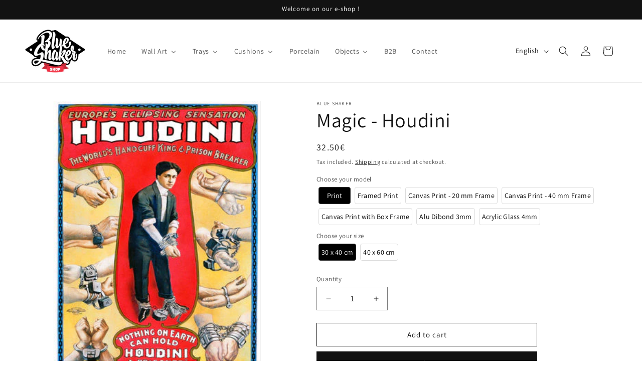

--- FILE ---
content_type: text/html; charset=utf-8
request_url: https://shop.blue-shaker.com/products/houdini
body_size: 66422
content:
<!doctype html>
<html class="no-js" lang="en">
  <head>
    <meta charset="utf-8">
    <meta http-equiv="X-UA-Compatible" content="IE=edge">
    <meta name="viewport" content="width=device-width,initial-scale=1">
    <meta name="theme-color" content="">
    <link rel="canonical" href="https://shop.blue-shaker.com/products/houdini"><link rel="icon" type="image/png" href="//shop.blue-shaker.com/cdn/shop/files/SHOP_33ecd44b-0d9c-4fd8-a460-8303b038b77a.png?crop=center&height=32&v=1697813263&width=32"><link rel="preconnect" href="https://fonts.shopifycdn.com" crossorigin><title>
      Houdini - Magic - Blue Shaker Print
 &ndash; BLUE SHAKER</title>

    
      <meta name="description" content="The Magical collection highlights show posters of famous magicians from the late 19th century, capturing the mystery and charm of the golden age of magic. Each illustration brings these legendary performers back to life through intricate details and evocative compositions. Vibrant colors, varied typography, and a nearl">
    

    

<meta property="og:site_name" content="BLUE SHAKER">
<meta property="og:url" content="https://shop.blue-shaker.com/products/houdini">
<meta property="og:title" content="Houdini - Magic - Blue Shaker Print">
<meta property="og:type" content="product">
<meta property="og:description" content="The Magical collection highlights show posters of famous magicians from the late 19th century, capturing the mystery and charm of the golden age of magic. Each illustration brings these legendary performers back to life through intricate details and evocative compositions. Vibrant colors, varied typography, and a nearl"><meta property="og:image" content="http://shop.blue-shaker.com/cdn/shop/products/MA_Houdini_vignette_abebe038-c286-45b0-9657-716a51e26480.jpg?v=1696865653">
  <meta property="og:image:secure_url" content="https://shop.blue-shaker.com/cdn/shop/products/MA_Houdini_vignette_abebe038-c286-45b0-9657-716a51e26480.jpg?v=1696865653">
  <meta property="og:image:width" content="300">
  <meta property="og:image:height" content="400"><meta property="og:price:amount" content="32.50">
  <meta property="og:price:currency" content="EUR"><meta name="twitter:card" content="summary_large_image">
<meta name="twitter:title" content="Houdini - Magic - Blue Shaker Print">
<meta name="twitter:description" content="The Magical collection highlights show posters of famous magicians from the late 19th century, capturing the mystery and charm of the golden age of magic. Each illustration brings these legendary performers back to life through intricate details and evocative compositions. Vibrant colors, varied typography, and a nearl">


    <script src="//shop.blue-shaker.com/cdn/shop/t/8/assets/constants.js?v=58251544750838685771696490402" defer="defer"></script>
    <script src="//shop.blue-shaker.com/cdn/shop/t/8/assets/pubsub.js?v=158357773527763999511696490403" defer="defer"></script>
    <script src="//shop.blue-shaker.com/cdn/shop/t/8/assets/global.js?v=61919690344891359901699293784" defer="defer"></script><script src="//shop.blue-shaker.com/cdn/shop/t/8/assets/animations.js?v=88693664871331136111696490399" defer="defer"></script><script>window.performance && window.performance.mark && window.performance.mark('shopify.content_for_header.start');</script><meta name="google-site-verification" content="ORSTpOS1ZxST9CtjSGbX1E2abwuThAtsAbSIlCjmgCY">
<meta name="google-site-verification" content="dUpsIMHrnwyxGvBBTA72KmL5-bz13aO1K_8apmNZqgA">
<meta name="facebook-domain-verification" content="k717nmajz92vuv4aohdwqg6em0d9zd">
<meta id="shopify-digital-wallet" name="shopify-digital-wallet" content="/25711706196/digital_wallets/dialog">
<meta name="shopify-checkout-api-token" content="ba0047887b09307066e93adf02ea3d5d">
<meta id="in-context-paypal-metadata" data-shop-id="25711706196" data-venmo-supported="false" data-environment="production" data-locale="en_US" data-paypal-v4="true" data-currency="EUR">
<link rel="alternate" hreflang="x-default" href="https://shop.blue-shaker.com/products/houdini">
<link rel="alternate" hreflang="fr" href="https://shop.blue-shaker.com/fr/products/houdini">
<link rel="alternate" type="application/json+oembed" href="https://shop.blue-shaker.com/products/houdini.oembed">
<script async="async" src="/checkouts/internal/preloads.js?locale=en-LU"></script>
<script id="shopify-features" type="application/json">{"accessToken":"ba0047887b09307066e93adf02ea3d5d","betas":["rich-media-storefront-analytics"],"domain":"shop.blue-shaker.com","predictiveSearch":true,"shopId":25711706196,"locale":"en"}</script>
<script>var Shopify = Shopify || {};
Shopify.shop = "blue-shaker.myshopify.com";
Shopify.locale = "en";
Shopify.currency = {"active":"EUR","rate":"1.0"};
Shopify.country = "LU";
Shopify.theme = {"name":"Dawn","id":153943474523,"schema_name":"Dawn","schema_version":"11.0.0","theme_store_id":887,"role":"main"};
Shopify.theme.handle = "null";
Shopify.theme.style = {"id":null,"handle":null};
Shopify.cdnHost = "shop.blue-shaker.com/cdn";
Shopify.routes = Shopify.routes || {};
Shopify.routes.root = "/";</script>
<script type="module">!function(o){(o.Shopify=o.Shopify||{}).modules=!0}(window);</script>
<script>!function(o){function n(){var o=[];function n(){o.push(Array.prototype.slice.apply(arguments))}return n.q=o,n}var t=o.Shopify=o.Shopify||{};t.loadFeatures=n(),t.autoloadFeatures=n()}(window);</script>
<script id="shop-js-analytics" type="application/json">{"pageType":"product"}</script>
<script defer="defer" async type="module" src="//shop.blue-shaker.com/cdn/shopifycloud/shop-js/modules/v2/client.init-shop-cart-sync_D0dqhulL.en.esm.js"></script>
<script defer="defer" async type="module" src="//shop.blue-shaker.com/cdn/shopifycloud/shop-js/modules/v2/chunk.common_CpVO7qML.esm.js"></script>
<script type="module">
  await import("//shop.blue-shaker.com/cdn/shopifycloud/shop-js/modules/v2/client.init-shop-cart-sync_D0dqhulL.en.esm.js");
await import("//shop.blue-shaker.com/cdn/shopifycloud/shop-js/modules/v2/chunk.common_CpVO7qML.esm.js");

  window.Shopify.SignInWithShop?.initShopCartSync?.({"fedCMEnabled":true,"windoidEnabled":true});

</script>
<script>(function() {
  var isLoaded = false;
  function asyncLoad() {
    if (isLoaded) return;
    isLoaded = true;
    var urls = ["https:\/\/rio.pwztag.com\/rio.js?shop=blue-shaker.myshopify.com","https:\/\/plugin.brevo.com\/integrations\/api\/automation\/script?user_connection_id=64c014eeea936037ec6d3f5e\u0026ma-key=e64wjfutroxsxlla2mo58j64\u0026shop=blue-shaker.myshopify.com","https:\/\/plugin.brevo.com\/integrations\/api\/sy\/cart_tracking\/script?ma-key=e64wjfutroxsxlla2mo58j64\u0026user_connection_id=64c014eeea936037ec6d3f5e\u0026shop=blue-shaker.myshopify.com","https:\/\/conversations-widget.brevo.com\/shopify?brevoConversationsId=5d4bf2ea326137cda57546e3\u0026shop=blue-shaker.myshopify.com"];
    for (var i = 0; i < urls.length; i++) {
      var s = document.createElement('script');
      s.type = 'text/javascript';
      s.async = true;
      s.src = urls[i];
      var x = document.getElementsByTagName('script')[0];
      x.parentNode.insertBefore(s, x);
    }
  };
  if(window.attachEvent) {
    window.attachEvent('onload', asyncLoad);
  } else {
    window.addEventListener('load', asyncLoad, false);
  }
})();</script>
<script id="__st">var __st={"a":25711706196,"offset":3600,"reqid":"7cdc19f3-af24-42dd-b9d0-4e7f76cb52bb-1764946423","pageurl":"shop.blue-shaker.com\/products\/houdini","u":"f72b3cd62519","p":"product","rtyp":"product","rid":6545904861268};</script>
<script>window.ShopifyPaypalV4VisibilityTracking = true;</script>
<script id="captcha-bootstrap">!function(){'use strict';const t='contact',e='account',n='new_comment',o=[[t,t],['blogs',n],['comments',n],[t,'customer']],c=[[e,'customer_login'],[e,'guest_login'],[e,'recover_customer_password'],[e,'create_customer']],r=t=>t.map((([t,e])=>`form[action*='/${t}']:not([data-nocaptcha='true']) input[name='form_type'][value='${e}']`)).join(','),a=t=>()=>t?[...document.querySelectorAll(t)].map((t=>t.form)):[];function s(){const t=[...o],e=r(t);return a(e)}const i='password',u='form_key',d=['recaptcha-v3-token','g-recaptcha-response','h-captcha-response',i],f=()=>{try{return window.sessionStorage}catch{return}},m='__shopify_v',_=t=>t.elements[u];function p(t,e,n=!1){try{const o=window.sessionStorage,c=JSON.parse(o.getItem(e)),{data:r}=function(t){const{data:e,action:n}=t;return t[m]||n?{data:e,action:n}:{data:t,action:n}}(c);for(const[e,n]of Object.entries(r))t.elements[e]&&(t.elements[e].value=n);n&&o.removeItem(e)}catch(o){console.error('form repopulation failed',{error:o})}}const l='form_type',E='cptcha';function T(t){t.dataset[E]=!0}const w=window,h=w.document,L='Shopify',v='ce_forms',y='captcha';let A=!1;((t,e)=>{const n=(g='f06e6c50-85a8-45c8-87d0-21a2b65856fe',I='https://cdn.shopify.com/shopifycloud/storefront-forms-hcaptcha/ce_storefront_forms_captcha_hcaptcha.v1.5.2.iife.js',D={infoText:'Protected by hCaptcha',privacyText:'Privacy',termsText:'Terms'},(t,e,n)=>{const o=w[L][v],c=o.bindForm;if(c)return c(t,g,e,D).then(n);var r;o.q.push([[t,g,e,D],n]),r=I,A||(h.body.append(Object.assign(h.createElement('script'),{id:'captcha-provider',async:!0,src:r})),A=!0)});var g,I,D;w[L]=w[L]||{},w[L][v]=w[L][v]||{},w[L][v].q=[],w[L][y]=w[L][y]||{},w[L][y].protect=function(t,e){n(t,void 0,e),T(t)},Object.freeze(w[L][y]),function(t,e,n,w,h,L){const[v,y,A,g]=function(t,e,n){const i=e?o:[],u=t?c:[],d=[...i,...u],f=r(d),m=r(i),_=r(d.filter((([t,e])=>n.includes(e))));return[a(f),a(m),a(_),s()]}(w,h,L),I=t=>{const e=t.target;return e instanceof HTMLFormElement?e:e&&e.form},D=t=>v().includes(t);t.addEventListener('submit',(t=>{const e=I(t);if(!e)return;const n=D(e)&&!e.dataset.hcaptchaBound&&!e.dataset.recaptchaBound,o=_(e),c=g().includes(e)&&(!o||!o.value);(n||c)&&t.preventDefault(),c&&!n&&(function(t){try{if(!f())return;!function(t){const e=f();if(!e)return;const n=_(t);if(!n)return;const o=n.value;o&&e.removeItem(o)}(t);const e=Array.from(Array(32),(()=>Math.random().toString(36)[2])).join('');!function(t,e){_(t)||t.append(Object.assign(document.createElement('input'),{type:'hidden',name:u})),t.elements[u].value=e}(t,e),function(t,e){const n=f();if(!n)return;const o=[...t.querySelectorAll(`input[type='${i}']`)].map((({name:t})=>t)),c=[...d,...o],r={};for(const[a,s]of new FormData(t).entries())c.includes(a)||(r[a]=s);n.setItem(e,JSON.stringify({[m]:1,action:t.action,data:r}))}(t,e)}catch(e){console.error('failed to persist form',e)}}(e),e.submit())}));const S=(t,e)=>{t&&!t.dataset[E]&&(n(t,e.some((e=>e===t))),T(t))};for(const o of['focusin','change'])t.addEventListener(o,(t=>{const e=I(t);D(e)&&S(e,y())}));const B=e.get('form_key'),M=e.get(l),P=B&&M;t.addEventListener('DOMContentLoaded',(()=>{const t=y();if(P)for(const e of t)e.elements[l].value===M&&p(e,B);[...new Set([...A(),...v().filter((t=>'true'===t.dataset.shopifyCaptcha))])].forEach((e=>S(e,t)))}))}(h,new URLSearchParams(w.location.search),n,t,e,['guest_login'])})(!1,!0)}();</script>
<script integrity="sha256-52AcMU7V7pcBOXWImdc/TAGTFKeNjmkeM1Pvks/DTgc=" data-source-attribution="shopify.loadfeatures" defer="defer" src="//shop.blue-shaker.com/cdn/shopifycloud/storefront/assets/storefront/load_feature-81c60534.js" crossorigin="anonymous"></script>
<script data-source-attribution="shopify.dynamic_checkout.dynamic.init">var Shopify=Shopify||{};Shopify.PaymentButton=Shopify.PaymentButton||{isStorefrontPortableWallets:!0,init:function(){window.Shopify.PaymentButton.init=function(){};var t=document.createElement("script");t.src="https://shop.blue-shaker.com/cdn/shopifycloud/portable-wallets/latest/portable-wallets.en.js",t.type="module",document.head.appendChild(t)}};
</script>
<script data-source-attribution="shopify.dynamic_checkout.buyer_consent">
  function portableWalletsHideBuyerConsent(e){var t=document.getElementById("shopify-buyer-consent"),n=document.getElementById("shopify-subscription-policy-button");t&&n&&(t.classList.add("hidden"),t.setAttribute("aria-hidden","true"),n.removeEventListener("click",e))}function portableWalletsShowBuyerConsent(e){var t=document.getElementById("shopify-buyer-consent"),n=document.getElementById("shopify-subscription-policy-button");t&&n&&(t.classList.remove("hidden"),t.removeAttribute("aria-hidden"),n.addEventListener("click",e))}window.Shopify?.PaymentButton&&(window.Shopify.PaymentButton.hideBuyerConsent=portableWalletsHideBuyerConsent,window.Shopify.PaymentButton.showBuyerConsent=portableWalletsShowBuyerConsent);
</script>
<script>
  function portableWalletsCleanup(e){e&&e.src&&console.error("Failed to load portable wallets script "+e.src);var t=document.querySelectorAll("shopify-accelerated-checkout .shopify-payment-button__skeleton, shopify-accelerated-checkout-cart .wallet-cart-button__skeleton"),e=document.getElementById("shopify-buyer-consent");for(let e=0;e<t.length;e++)t[e].remove();e&&e.remove()}function portableWalletsNotLoadedAsModule(e){e instanceof ErrorEvent&&"string"==typeof e.message&&e.message.includes("import.meta")&&"string"==typeof e.filename&&e.filename.includes("portable-wallets")&&(window.removeEventListener("error",portableWalletsNotLoadedAsModule),window.Shopify.PaymentButton.failedToLoad=e,"loading"===document.readyState?document.addEventListener("DOMContentLoaded",window.Shopify.PaymentButton.init):window.Shopify.PaymentButton.init())}window.addEventListener("error",portableWalletsNotLoadedAsModule);
</script>

<script type="module" src="https://shop.blue-shaker.com/cdn/shopifycloud/portable-wallets/latest/portable-wallets.en.js" onError="portableWalletsCleanup(this)" crossorigin="anonymous"></script>
<script nomodule>
  document.addEventListener("DOMContentLoaded", portableWalletsCleanup);
</script>

<script id='scb4127' type='text/javascript' async='' src='https://shop.blue-shaker.com/cdn/shopifycloud/privacy-banner/storefront-banner.js'></script><link id="shopify-accelerated-checkout-styles" rel="stylesheet" media="screen" href="https://shop.blue-shaker.com/cdn/shopifycloud/portable-wallets/latest/accelerated-checkout-backwards-compat.css" crossorigin="anonymous">
<style id="shopify-accelerated-checkout-cart">
        #shopify-buyer-consent {
  margin-top: 1em;
  display: inline-block;
  width: 100%;
}

#shopify-buyer-consent.hidden {
  display: none;
}

#shopify-subscription-policy-button {
  background: none;
  border: none;
  padding: 0;
  text-decoration: underline;
  font-size: inherit;
  cursor: pointer;
}

#shopify-subscription-policy-button::before {
  box-shadow: none;
}

      </style>
<script id="sections-script" data-sections="header" defer="defer" src="//shop.blue-shaker.com/cdn/shop/t/8/compiled_assets/scripts.js?2523"></script>
<script>window.performance && window.performance.mark && window.performance.mark('shopify.content_for_header.end');</script>


    <style data-shopify>
      @font-face {
  font-family: Assistant;
  font-weight: 400;
  font-style: normal;
  font-display: swap;
  src: url("//shop.blue-shaker.com/cdn/fonts/assistant/assistant_n4.9120912a469cad1cc292572851508ca49d12e768.woff2") format("woff2"),
       url("//shop.blue-shaker.com/cdn/fonts/assistant/assistant_n4.6e9875ce64e0fefcd3f4446b7ec9036b3ddd2985.woff") format("woff");
}

      @font-face {
  font-family: Assistant;
  font-weight: 700;
  font-style: normal;
  font-display: swap;
  src: url("//shop.blue-shaker.com/cdn/fonts/assistant/assistant_n7.bf44452348ec8b8efa3aa3068825305886b1c83c.woff2") format("woff2"),
       url("//shop.blue-shaker.com/cdn/fonts/assistant/assistant_n7.0c887fee83f6b3bda822f1150b912c72da0f7b64.woff") format("woff");
}

      
      
      @font-face {
  font-family: Assistant;
  font-weight: 400;
  font-style: normal;
  font-display: swap;
  src: url("//shop.blue-shaker.com/cdn/fonts/assistant/assistant_n4.9120912a469cad1cc292572851508ca49d12e768.woff2") format("woff2"),
       url("//shop.blue-shaker.com/cdn/fonts/assistant/assistant_n4.6e9875ce64e0fefcd3f4446b7ec9036b3ddd2985.woff") format("woff");
}


      
        :root,
        .color-background-1 {
          --color-background: 255,255,255;
        
          --gradient-background: #ffffff;
        
        --color-foreground: 18,18,18;
        --color-shadow: 18,18,18;
        --color-button: 18,18,18;
        --color-button-text: 255,255,255;
        --color-secondary-button: 255,255,255;
        --color-secondary-button-text: 18,18,18;
        --color-link: 18,18,18;
        --color-badge-foreground: 18,18,18;
        --color-badge-background: 255,255,255;
        --color-badge-border: 18,18,18;
        --payment-terms-background-color: rgb(255 255 255);
      }
      
        
        .color-background-2 {
          --color-background: 243,243,243;
        
          --gradient-background: #f3f3f3;
        
        --color-foreground: 18,18,18;
        --color-shadow: 18,18,18;
        --color-button: 18,18,18;
        --color-button-text: 243,243,243;
        --color-secondary-button: 243,243,243;
        --color-secondary-button-text: 18,18,18;
        --color-link: 18,18,18;
        --color-badge-foreground: 18,18,18;
        --color-badge-background: 243,243,243;
        --color-badge-border: 18,18,18;
        --payment-terms-background-color: rgb(243 243 243);
      }
      
        
        .color-inverse {
          --color-background: 36,40,51;
        
          --gradient-background: #242833;
        
        --color-foreground: 255,255,255;
        --color-shadow: 18,18,18;
        --color-button: 255,255,255;
        --color-button-text: 0,0,0;
        --color-secondary-button: 36,40,51;
        --color-secondary-button-text: 255,255,255;
        --color-link: 255,255,255;
        --color-badge-foreground: 255,255,255;
        --color-badge-background: 36,40,51;
        --color-badge-border: 255,255,255;
        --payment-terms-background-color: rgb(36 40 51);
      }
      
        
        .color-accent-1 {
          --color-background: 18,18,18;
        
          --gradient-background: #121212;
        
        --color-foreground: 255,255,255;
        --color-shadow: 18,18,18;
        --color-button: 255,255,255;
        --color-button-text: 18,18,18;
        --color-secondary-button: 18,18,18;
        --color-secondary-button-text: 255,255,255;
        --color-link: 255,255,255;
        --color-badge-foreground: 255,255,255;
        --color-badge-background: 18,18,18;
        --color-badge-border: 255,255,255;
        --payment-terms-background-color: rgb(18 18 18);
      }
      
        
        .color-accent-2 {
          --color-background: 0,0,0;
        
          --gradient-background: linear-gradient(0deg, rgba(0, 0, 0, 1), rgba(0, 0, 0, 0.5) 100%);
        
        --color-foreground: 255,255,255;
        --color-shadow: 18,18,18;
        --color-button: 255,255,255;
        --color-button-text: 0,0,0;
        --color-secondary-button: 0,0,0;
        --color-secondary-button-text: 255,255,255;
        --color-link: 255,255,255;
        --color-badge-foreground: 255,255,255;
        --color-badge-background: 0,0,0;
        --color-badge-border: 255,255,255;
        --payment-terms-background-color: rgb(0 0 0);
      }
      

      body, .color-background-1, .color-background-2, .color-inverse, .color-accent-1, .color-accent-2 {
        color: rgba(var(--color-foreground), 0.75);
        background-color: rgb(var(--color-background));
      }

      :root {
        --font-body-family: Assistant, sans-serif;
        --font-body-style: normal;
        --font-body-weight: 400;
        --font-body-weight-bold: 700;

        --font-heading-family: Assistant, sans-serif;
        --font-heading-style: normal;
        --font-heading-weight: 400;

        --font-body-scale: 1.0;
        --font-heading-scale: 1.0;

        --media-padding: px;
        --media-border-opacity: 0.05;
        --media-border-width: 1px;
        --media-radius: 0px;
        --media-shadow-opacity: 0.0;
        --media-shadow-horizontal-offset: 0px;
        --media-shadow-vertical-offset: 4px;
        --media-shadow-blur-radius: 5px;
        --media-shadow-visible: 0;

        --page-width: 130rem;
        --page-width-margin: 0rem;

        --product-card-image-padding: 0.0rem;
        --product-card-corner-radius: 0.0rem;
        --product-card-text-alignment: left;
        --product-card-border-width: 0.0rem;
        --product-card-border-opacity: 0.1;
        --product-card-shadow-opacity: 0.0;
        --product-card-shadow-visible: 0;
        --product-card-shadow-horizontal-offset: 0.0rem;
        --product-card-shadow-vertical-offset: 0.4rem;
        --product-card-shadow-blur-radius: 0.5rem;

        --collection-card-image-padding: 0.0rem;
        --collection-card-corner-radius: 0.0rem;
        --collection-card-text-alignment: left;
        --collection-card-border-width: 0.0rem;
        --collection-card-border-opacity: 0.1;
        --collection-card-shadow-opacity: 0.0;
        --collection-card-shadow-visible: 0;
        --collection-card-shadow-horizontal-offset: 0.0rem;
        --collection-card-shadow-vertical-offset: 0.4rem;
        --collection-card-shadow-blur-radius: 0.5rem;

        --blog-card-image-padding: 0.0rem;
        --blog-card-corner-radius: 0.0rem;
        --blog-card-text-alignment: left;
        --blog-card-border-width: 0.0rem;
        --blog-card-border-opacity: 0.1;
        --blog-card-shadow-opacity: 0.0;
        --blog-card-shadow-visible: 0;
        --blog-card-shadow-horizontal-offset: 0.0rem;
        --blog-card-shadow-vertical-offset: 0.4rem;
        --blog-card-shadow-blur-radius: 0.5rem;

        --badge-corner-radius: 4.0rem;

        --popup-border-width: 1px;
        --popup-border-opacity: 0.1;
        --popup-corner-radius: 0px;
        --popup-shadow-opacity: 0.05;
        --popup-shadow-horizontal-offset: 0px;
        --popup-shadow-vertical-offset: 4px;
        --popup-shadow-blur-radius: 5px;

        --drawer-border-width: 1px;
        --drawer-border-opacity: 0.1;
        --drawer-shadow-opacity: 0.0;
        --drawer-shadow-horizontal-offset: 0px;
        --drawer-shadow-vertical-offset: 4px;
        --drawer-shadow-blur-radius: 5px;

        --spacing-sections-desktop: 0px;
        --spacing-sections-mobile: 0px;

        --grid-desktop-vertical-spacing: 8px;
        --grid-desktop-horizontal-spacing: 8px;
        --grid-mobile-vertical-spacing: 4px;
        --grid-mobile-horizontal-spacing: 4px;

        --text-boxes-border-opacity: 0.1;
        --text-boxes-border-width: 0px;
        --text-boxes-radius: 0px;
        --text-boxes-shadow-opacity: 0.0;
        --text-boxes-shadow-visible: 0;
        --text-boxes-shadow-horizontal-offset: 0px;
        --text-boxes-shadow-vertical-offset: 4px;
        --text-boxes-shadow-blur-radius: 5px;

        --buttons-radius: 0px;
        --buttons-radius-outset: 0px;
        --buttons-border-width: 1px;
        --buttons-border-opacity: 1.0;
        --buttons-shadow-opacity: 0.0;
        --buttons-shadow-visible: 0;
        --buttons-shadow-horizontal-offset: 0px;
        --buttons-shadow-vertical-offset: 4px;
        --buttons-shadow-blur-radius: 5px;
        --buttons-border-offset: 0px;

        --inputs-radius: 0px;
        --inputs-border-width: 1px;
        --inputs-border-opacity: 0.55;
        --inputs-shadow-opacity: 0.0;
        --inputs-shadow-horizontal-offset: 0px;
        --inputs-margin-offset: 0px;
        --inputs-shadow-vertical-offset: 4px;
        --inputs-shadow-blur-radius: 5px;
        --inputs-radius-outset: 0px;

        --variant-pills-radius: 40px;
        --variant-pills-border-width: 1px;
        --variant-pills-border-opacity: 0.55;
        --variant-pills-shadow-opacity: 0.0;
        --variant-pills-shadow-horizontal-offset: 0px;
        --variant-pills-shadow-vertical-offset: 4px;
        --variant-pills-shadow-blur-radius: 5px;
      }

      *,
      *::before,
      *::after {
        box-sizing: inherit;
      }

      html {
        box-sizing: border-box;
        font-size: calc(var(--font-body-scale) * 62.5%);
        height: 100%;
      }

      body {
        display: grid;
        grid-template-rows: auto auto 1fr auto;
        grid-template-columns: 100%;
        min-height: 100%;
        margin: 0;
        font-size: 1.5rem;
        letter-spacing: 0.06rem;
        line-height: calc(1 + 0.8 / var(--font-body-scale));
        font-family: var(--font-body-family);
        font-style: var(--font-body-style);
        font-weight: var(--font-body-weight);
      }

      @media screen and (min-width: 750px) {
        body {
          font-size: 1.6rem;
        }
      }
    </style>

    <link href="//shop.blue-shaker.com/cdn/shop/t/8/assets/base.css?v=145062332483155270171698394176" rel="stylesheet" type="text/css" media="all" />
<link rel="preload" as="font" href="//shop.blue-shaker.com/cdn/fonts/assistant/assistant_n4.9120912a469cad1cc292572851508ca49d12e768.woff2" type="font/woff2" crossorigin><link rel="preload" as="font" href="//shop.blue-shaker.com/cdn/fonts/assistant/assistant_n4.9120912a469cad1cc292572851508ca49d12e768.woff2" type="font/woff2" crossorigin><link href="//shop.blue-shaker.com/cdn/shop/t/8/assets/component-localization-form.css?v=143319823105703127341696490400" rel="stylesheet" type="text/css" media="all" />
      <script src="//shop.blue-shaker.com/cdn/shop/t/8/assets/localization-form.js?v=161644695336821385561696490402" defer="defer"></script><link
        rel="stylesheet"
        href="//shop.blue-shaker.com/cdn/shop/t/8/assets/component-predictive-search.css?v=118923337488134913561696490401"
        media="print"
        onload="this.media='all'"
      ><script>
      document.documentElement.className = document.documentElement.className.replace('no-js', 'js');
      if (Shopify.designMode) {
        document.documentElement.classList.add('shopify-design-mode');
      }
    </script>
  <!-- BEGIN app block: shopify://apps/buddha-mega-menu-navigation/blocks/megamenu/dbb4ce56-bf86-4830-9b3d-16efbef51c6f -->
<script>
        var productImageAndPrice = [],
            collectionImages = [],
            articleImages = [],
            mmLivIcons = false,
            mmFlipClock = false,
            mmFixesUseJquery = false,
            mmNumMMI = 8,
            mmSchemaTranslation = {"shopLocale":"en","enabled":true,"menuStrings":{"fr":{"Home":"Accueil","Wall Art":"Art mural","Prints Collection":"Collection d'affiches","2 Toast Design":"2 Toast Design","83 Oranges":"83 Oranges","Airlines":"Airlines","Alice in Wonderland":"Alice in Wonderland","Alex Borg - The Stereo Typist":"Alex Borg - The Stereo Typist","Alice Straker":"Alice Straker","Alisa Galitsyna":"Alisa Galitsyna","Alisa Williams":"Alisa Williams","Ana Zaja Petrak":"Ana Zaja Petrak","Artem Pozdniakov":"Artem Pozdniakov","BABAR":"BABAR","Banksy":"Banksy","Bauhaus":"Bauhaus","Birds":"Birds","Bo Lundberg":"Bo Lundberg","Botanical":"Botanical","BRUTAL KORTEX":"BRUTAL KORTEX","Butcher Billy":"Butcher Billy","Cartoons":"Cartoons","Chris Consani":"Chris Consani","...":"...","Cocktails":"Cocktails","Comics":"Comics","Comics in Town":"Comics in Town","Concerts":"Concerts","Cranio Dsgn":"Cranio Dsgn","Dalmatian Nation":"Dalmatian Nation","Darcie Olley":"Darcie Olley","Deltanova":"Deltanova","Dicky Bird":"Dicky Bird","Dikhotomy":"Dikhotomy","Dream Villas":"Dream Villas","Elaine Havelock":"Elaine Havelock","Emorej Nidrob":"Emorej Nidrob","Expositions":"Expositions","Fish":"Fish","Forbes":"Forbes","Frances Collett":"Frances Collett","Francisco Ortega Garrido":"Francisco Ortega Garrido","Garima Dhawan":"Garima Dhawan","Hanna Melin":"Hanna Melin","Herald Black":"Herald Black","Hiroki Harada":"Hiroki Harada","Ilustrata":"Ilustrata","Indian Spirit":"Indian Spirit","Jayson Lilley":"Jayson Lilley","Jeremy Lord":"Jeremy Lord","Jonas Loose":"Jonas Loose","Jose Luis Guerrero":"Jos\u00e9 Luis Guerrero","Joshua Budich":"Joshua Budich","Kubistika":"Kubistika","Les 9 Muses":"Les 9 Muses","Lounys":"Lounys","Magical":"Magie","Marco Vicoso":"Marco Vicoso","Mark Harrison":"Mark Harrison","Meghan Wallace":"Meghan Wallace","Michael Storrings":"Michael Storring","Mikael Lindgren":"Mikael Lindgren","Monopoly":"Monopoly","Movies":"Movies","NASA":"NASA","Natalie @ Inktally":"Natalie @ Inktally","Neon Art":"Neon Art","Numeric Eric":"Numeric Eric","Nur Rydberg":"Nur Rydberg","Paiheme Studio":"Paiheme Studio","Peggy W Klarc":"Peggy W Klarc","Philippe Hugonnard":"Philippe Hugonnard","Portraits (Historical)":"Portraits Historiques","Portraits (Black & White)":"Portraits Noir & Blanc","Rafael Barletta":"Rafael Barletta","Rafael Gomes":"Rafael Gomes","Remko Heemskerk":"Remko Heemskerk","Ricardo Quexo":"Ricardo Quexo","Rock Star":"Rock Star","Rosi Feist":"Rosi Feist","Sophia Rein":"Sophia Rein","Rui Pinho":"Rui Pinho","Sarah Gesek":"Sarah Gesek","Scott Scheidly":"Scott Scheidly","Silhouettes":"Silhouettes","Stefan Bammert":"Stefan Bammert","Street Art":"Street Art","Studio Mandariini":"Studio Mandariini","Studio Nahili":"Studio Nahili","Tany Autoshi":"Tany Autoshi","Tein Lucasson":"Tein Lucasson","The Queen":"The Queen","Thelma Ackermann":"Thelma Ackermann","Tracie Andrews":"Tracie Andrews","Treechild":"Treechild\t","Vratislav Pecka":"Vratislav Pecka","Vincent Trinidad":"Vincent Trinidad","Wild Suits":"Wild Suits","Trays":"Plateaux","Wood Trays":"Plateaux en bois","Laquer Trays":"Plateaux laqu\u00e9s","Metal Trays":"Plateaux en m\u00e9tal","Cushions":"Coussins","Porcelain":"Porcelaine","Objects":"Objets","Brooches":"Broches","Glass Paperweights":"Presse-papiers","Notebooks":"Carnets","Placemats":"Sets de table","Heritage Collection":"Collection H\u00e9ritage","Mirrors":"Miroirs","B2B":"B2B","Contact":"Contact"}},"additional":{"en":{"NEW":"NEW","SALE":"SALE","HOT":"SOON"},"fr":{"NEW":"NOUVEAU","SALE":"VENTE","HOT":"PROCHAINEMENT"}}},
            mmMenuStrings =  [] ,
            mmShopLocale = "en",
            mmShopLocaleCollectionsRoute = "/collections",
            mmSchemaDesignJSON = [{"action":"menu-select","value":"mm-automatic"},{"action":"design","setting":"label_background_color_new","value":"#ed3147"},{"action":"design","setting":"main_menu_item_direction_NRfP8","value":"auto"},{"action":"design","setting":"main_menu_item_columns_NRfP8","value":"5"},{"action":"design","setting":"vertical_background_color","value":"#000000"},{"action":"design","setting":"vertical_contact_left_alt_color","value":"#333333"},{"action":"design","setting":"vertical_contact_right_btn_bg_color","value":"#333333"},{"action":"design","setting":"vertical_addtocart_background_color","value":"#333333"},{"action":"design","setting":"vertical_countdown_background_color","value":"#333333"},{"action":"design","setting":"vertical_countdown_color","value":"#ffffff"},{"action":"design","setting":"vertical_addtocart_text_color","value":"#ffffff"},{"action":"design","setting":"vertical_addtocart_enable","value":"true"},{"action":"design","setting":"vertical_contact_right_btn_text_color","value":"#ffffff"},{"action":"design","setting":"vertical_price_color","value":"#ffffff"},{"action":"design","setting":"vertical_link_hover_color","value":"#ffffff"},{"action":"design","setting":"vertical_text_color","value":"#ffffff"},{"action":"design","setting":"vertical_font_size","value":"13px"},{"action":"design","setting":"vertical_font_family","value":"Default"},{"action":"design","setting":"countdown_background_color","value":"#333333"},{"action":"design","setting":"countdown_color","value":"#ffffff"},{"action":"design","setting":"addtocart_background_hover_color","value":"#0da19a"},{"action":"design","setting":"addtocart_text_hover_color","value":"#ffffff"},{"action":"design","setting":"addtocart_background_color","value":"#ffffff"},{"action":"design","setting":"addtocart_text_color","value":"#333333"},{"action":"design","setting":"addtocart_enable","value":"true"},{"action":"design","setting":"contact_left_text_color","value":"#f1f1f0"},{"action":"design","setting":"contact_left_alt_color","value":"#CCCCCC"},{"action":"design","setting":"contact_left_bg_color","value":"#3A3A3A"},{"action":"design","setting":"contact_right_btn_bg_color","value":"#3A3A3A"},{"action":"design","setting":"contact_right_btn_text_color","value":"#ffffff"},{"action":"design","setting":"price_color","value":"#0da19a"},{"action":"design","setting":"background_color","value":"#ffffff"},{"action":"design","setting":"background_hover_color","value":"#f9f9f9"},{"action":"design","setting":"text_color","value":"#222222"},{"action":"design","setting":"font_size","value":"13px"},{"action":"design","setting":"font_family","value":"Default"},{"action":"design","setting":"main_menu_item_size_NRfP8","value":"1200px"},{"action":"design","setting":"link_hover_color","value":"#ed3145"}],
            mmDomChangeSkipUl = "",
            buddhaMegaMenuShop = "blue-shaker.myshopify.com",
            mmWireframeCompression = "0",
            mmExtensionAssetUrl = "https://cdn.shopify.com/extensions/019abe06-4a3f-7763-88da-170e1b54169b/mega-menu-151/assets/";var bestSellersHTML = '';var newestProductsHTML = '';/* get link lists api */
        var linkLists={"main-menu" : {"title":"Menu principal", "items":["/","/pages/blue-shaker-prints-collection","/pages/trays-collection","/collections/cushions","/pages/blue-shaker-objects-collection",]},"footer" : {"title":"Menu pied de page", "items":["/pages/revendeurs","/pages/legal-notices","/pages/privacy-policy","/pages/general-terms-and-conditions",]},"sous-menu" : {"title":"Sous-Menu", "items":["/pages/contact","/pages/about-us","https://www.facebook.com/Blue.Shaker.Cool.Projects","https://www.instagram.com/blue.shaker/","/pages/artist",]},"menu-v2" : {"title":"Menu V2", "items":["/","#",]},"customer-account-main-menu" : {"title":"Customer account main menu", "items":["/","https://shopify.com/25711706196/account/orders?locale=en&amp;region_country=LU",]},};/*ENDPARSE*/

        linkLists["force-mega-menu"]={};linkLists["force-mega-menu"].title="Dawn Theme - Mega Menu";linkLists["force-mega-menu"].items=[1];

        /* set product prices *//* get the collection images */collectionImages['648414560603'] = ['//shop.blue-shaker.com/cdn/shop/collections/Bouton_plateaux_rectangles_e4fb2481-3be9-471e-9579-84a5f1fa13b9.webp?v=1747406174&width=240', 1.0];collectionImages['648414527835'] = ['//shop.blue-shaker.com/cdn/shop/collections/mega-menu-141659-resin-tray-red-tiger-4-821065208_320x_2a86b825-3973-4e96-84a7-d19c82631f19.webp?v=1747406220&width=240', 1.0];collectionImages['648414363995'] = ['//shop.blue-shaker.com/cdn/shop/collections/6-Plateaux_UK_Round_bouton_6bcd237e-c6bc-4d25-a624-06161cf362aa.webp?v=1747405979&width=240', 1.0];collectionImages['262887669844'] = ['//shop.blue-shaker.com/cdn/shop/collections/brooches.png?v=1699220192&width=240', 1.0];collectionImages['262892486740'] = ['//shop.blue-shaker.com/cdn/shop/collections/paperweights.png?v=1699220252&width=240', 1.0];collectionImages['262887702612'] = ['//shop.blue-shaker.com/cdn/shop/collections/notebooks.png?v=1699220024&width=240', 1.0];collectionImages['262892519508'] = ['//shop.blue-shaker.com/cdn/shop/collections/placemats.png?v=1699220080&width=240', 1.0];collectionImages['629422850395'] = ['//shop.blue-shaker.com/cdn/shop/collections/mirro.jpg?v=1727868692&width=240', 1.0];/* get the article images *//* customer fixes */
        var mmThemeFixesBefore = function(){ if (selectedMenu=="force-mega-menu" && tempMenuObject.u.matches(".menu-drawer__navigation > .list-menu")) { tempMenuObject.forceMenu = true; tempMenuObject.liClasses = ""; tempMenuObject.aClasses = "menu-drawer__menu-item list-menu__item link link--text focus-inset"; tempMenuObject.liItems = tempMenuObject.u.children; } else if (selectedMenu=="force-mega-menu" && tempMenuObject.u.matches("nav > .list-menu")) { tempMenuObject.forceMenu = true; tempMenuObject.liClasses = ""; tempMenuObject.aClasses = "header__menu-item list-menu__item link link--text focus-inset"; tempMenuObject.liItems = tempMenuObject.u.children; } mmAddStyle(" .search-modal.modal__content {z-index: 1001;} .buddha-menu-item .header__menu-item:hover span{text-decoration: none !important;} ", "themeScript"); }; 
        

        var mmWireframe = {"html" : "<li role=\"none\" class=\"buddha-menu-item\" itemId=\"PhI15\"  ><a data-href=\"/\" href=\"/\" aria-label=\"Home\" data-no-instant=\"\" onclick=\"mmGoToPage(this, event); return false;\" role=\"menuitem\"  ><span class=\"mm-title\">Home</span></a></li><li role=\"none\" class=\"buddha-menu-item\" itemId=\"mwRRi\"  ><a data-href=\"/pages/blue-shaker-prints-collection\" href=\"/pages/blue-shaker-prints-collection\" aria-label=\"Wall Art\" data-no-instant=\"\" onclick=\"mmGoToPage(this, event); return false;\" role=\"menuitem\"  ><span class=\"mm-title\">Wall Art</span><i class=\"mm-arrow mm-angle-down\" aria-hidden=\"true\"></i><span class=\"toggle-menu-btn\" style=\"display:none;\" title=\"Toggle menu\" onclick=\"return toggleSubmenu(this)\"><span class=\"mm-arrow-icon\"><span class=\"bar-one\"></span><span class=\"bar-two\"></span></span></span></a><ul class=\"mm-submenu simple   mm-last-level\" role=\"menu\"><li role=\"none\" submenu-columns=\"1\" item-type=\"link-list\"  ><div class=\"mega-menu-item-container\"  ><div class=\"mm-list-name\"  ><span  ><span class=\"mm-title\">Prints Collection</span></span></div><ul class=\"mm-submenu link-list   mm-last-level\" role=\"menu\"><li role=\"none\"  ><a data-href=\"/collections/2-toast-design\" href=\"/collections/2-toast-design\" aria-label=\"2 Toast Design\" data-no-instant=\"\" onclick=\"mmGoToPage(this, event); return false;\" role=\"menuitem\"  ><span class=\"mm-title\">2 Toast Design</span></a></li><li role=\"none\"  ><a data-href=\"/collections/83-oranges\" href=\"/collections/83-oranges\" aria-label=\"83 Oranges\" data-no-instant=\"\" onclick=\"mmGoToPage(this, event); return false;\" role=\"menuitem\"  ><span class=\"mm-title\">83 Oranges</span></a></li><li role=\"none\"  ><a data-href=\"/collections/airlines\" href=\"/collections/airlines\" aria-label=\"Airlines\" data-no-instant=\"\" onclick=\"mmGoToPage(this, event); return false;\" role=\"menuitem\"  ><span class=\"mm-title\">Airlines</span></a></li><li role=\"none\"  ><a data-href=\"/collections/alice-in-wonderland\" href=\"/collections/alice-in-wonderland\" aria-label=\"Alice in Wonderland\" data-no-instant=\"\" onclick=\"mmGoToPage(this, event); return false;\" role=\"menuitem\"  ><span class=\"mm-title\">Alice in Wonderland</span></a></li><li role=\"none\"  ><a data-href=\"/collections/alex-borg\" href=\"/collections/alex-borg\" aria-label=\"Alex Borg - The Stereo Typist\" data-no-instant=\"\" onclick=\"mmGoToPage(this, event); return false;\" role=\"menuitem\"  ><span class=\"mm-title\">Alex Borg - The Stereo Typist</span></a></li><li role=\"none\"  ><a data-href=\"/collections/alice-straker\" href=\"/collections/alice-straker\" aria-label=\"Alice Straker\" data-no-instant=\"\" onclick=\"mmGoToPage(this, event); return false;\" role=\"menuitem\"  ><span class=\"mm-title\">Alice Straker</span></a></li><li role=\"none\"  ><a data-href=\"/collections/alisa-galitsyna\" href=\"/collections/alisa-galitsyna\" aria-label=\"Alisa Galitsyna\" data-no-instant=\"\" onclick=\"mmGoToPage(this, event); return false;\" role=\"menuitem\"  ><span class=\"mm-title\">Alisa Galitsyna</span></a></li><li role=\"none\" haslabel=\"NEW\"  ><a data-href=\"/collections/alisa-williams\" href=\"/collections/alisa-williams\" aria-label=\"Alisa Williams\" data-no-instant=\"\" onclick=\"mmGoToPage(this, event); return false;\" role=\"menuitem\"  ><span class=\"mm-title\">Alisa Williams&nbsp;<span class=\"mm-label new\">NEW</span></span></a></li><li role=\"none\"  ><a data-href=\"/collections/ana-zaja-petrak\" href=\"/collections/ana-zaja-petrak\" aria-label=\"Ana Zaja Petrak\" data-no-instant=\"\" onclick=\"mmGoToPage(this, event); return false;\" role=\"menuitem\"  ><span class=\"mm-title\">Ana Zaja Petrak</span></a></li><li role=\"none\"  ><a data-href=\"/collections/artem-pozdniakov\" href=\"/collections/artem-pozdniakov\" aria-label=\"Artem Pozdniakov\" data-no-instant=\"\" onclick=\"mmGoToPage(this, event); return false;\" role=\"menuitem\"  ><span class=\"mm-title\">Artem Pozdniakov</span></a></li><li role=\"none\" haslabel=\"NEW\"  ><a data-href=\"/collections/babar\" href=\"/collections/babar\" aria-label=\"BABAR\" data-no-instant=\"\" onclick=\"mmGoToPage(this, event); return false;\" role=\"menuitem\"  ><span class=\"mm-title\">BABAR&nbsp;<span class=\"mm-label new\">NEW</span></span></a></li><li role=\"none\"  ><a data-href=\"/collections/banksy\" href=\"/collections/banksy\" aria-label=\"Banksy\" data-no-instant=\"\" onclick=\"mmGoToPage(this, event); return false;\" role=\"menuitem\"  ><span class=\"mm-title\">Banksy</span></a></li><li role=\"none\"  ><a data-href=\"/collections/bauhaus\" href=\"/collections/bauhaus\" aria-label=\"Bauhaus\" data-no-instant=\"\" onclick=\"mmGoToPage(this, event); return false;\" role=\"menuitem\"  ><span class=\"mm-title\">Bauhaus</span></a></li><li role=\"none\"  ><a data-href=\"/collections/birds\" href=\"/collections/birds\" aria-label=\"Birds\" data-no-instant=\"\" onclick=\"mmGoToPage(this, event); return false;\" role=\"menuitem\"  ><span class=\"mm-title\">Birds</span></a></li><li role=\"none\"  ><a data-href=\"/collections/bo-lundberg\" href=\"/collections/bo-lundberg\" aria-label=\"Bo Lundberg\" data-no-instant=\"\" onclick=\"mmGoToPage(this, event); return false;\" role=\"menuitem\"  ><span class=\"mm-title\">Bo Lundberg</span></a></li><li role=\"none\"  ><a data-href=\"/collections/botanical\" href=\"/collections/botanical\" aria-label=\"Botanical\" data-no-instant=\"\" onclick=\"mmGoToPage(this, event); return false;\" role=\"menuitem\"  ><span class=\"mm-title\">Botanical</span></a></li><li role=\"none\" haslabel=\"NEW\"  ><a data-href=\"/collections/brutal-kortex\" href=\"/collections/brutal-kortex\" aria-label=\"BRUTAL KORTEX\" data-no-instant=\"\" onclick=\"mmGoToPage(this, event); return false;\" role=\"menuitem\"  ><span class=\"mm-title\">BRUTAL KORTEX&nbsp;<span class=\"mm-label new\">NEW</span></span></a></li><li role=\"none\" haslabel=\"NEW\"  ><a data-href=\"/collections/butcher-billy\" href=\"/collections/butcher-billy\" aria-label=\"Butcher Billy\" data-no-instant=\"\" onclick=\"mmGoToPage(this, event); return false;\" role=\"menuitem\"  ><span class=\"mm-title\">Butcher Billy&nbsp;<span class=\"mm-label new\">NEW</span></span></a></li><li role=\"none\"  ><a data-href=\"/collections/princesses\" href=\"/collections/princesses\" aria-label=\"Cartoons\" data-no-instant=\"\" onclick=\"mmGoToPage(this, event); return false;\" role=\"menuitem\"  ><span class=\"mm-title\">Cartoons</span></a></li><li role=\"none\"  ><a data-href=\"/collections/chris-consani\" href=\"/collections/chris-consani\" aria-label=\"Chris Consani\" data-no-instant=\"\" onclick=\"mmGoToPage(this, event); return false;\" role=\"menuitem\"  ><span class=\"mm-title\">Chris Consani</span></a></li></ul></div></li><li role=\"none\" submenu-columns=\"1\" item-type=\"link-list\"  ><div class=\"mega-menu-item-container\"  ><div class=\"mm-list-name\"  ><span  ><span class=\"mm-title\">...</span></span></div><ul class=\"mm-submenu link-list   mm-last-level\" role=\"menu\"><li role=\"none\"  ><a data-href=\"/collections/cocktails\" href=\"/collections/cocktails\" aria-label=\"Cocktails\" data-no-instant=\"\" onclick=\"mmGoToPage(this, event); return false;\" role=\"menuitem\"  ><span class=\"mm-title\">Cocktails</span></a></li><li role=\"none\"  ><a data-href=\"/collections/comics\" href=\"/collections/comics\" aria-label=\"Comics\" data-no-instant=\"\" onclick=\"mmGoToPage(this, event); return false;\" role=\"menuitem\"  ><span class=\"mm-title\">Comics</span></a></li><li role=\"none\"  ><a data-href=\"/collections/comics-en-ville\" href=\"/collections/comics-en-ville\" aria-label=\"Comics in Town\" data-no-instant=\"\" onclick=\"mmGoToPage(this, event); return false;\" role=\"menuitem\"  ><span class=\"mm-title\">Comics in Town</span></a></li><li role=\"none\"  ><a data-href=\"/collections/concerts\" href=\"/collections/concerts\" aria-label=\"Concerts\" data-no-instant=\"\" onclick=\"mmGoToPage(this, event); return false;\" role=\"menuitem\"  ><span class=\"mm-title\">Concerts</span></a></li><li role=\"none\"  ><a data-href=\"/collections/cranio-design\" href=\"/collections/cranio-design\" aria-label=\"Cranio Dsgn\" data-no-instant=\"\" onclick=\"mmGoToPage(this, event); return false;\" role=\"menuitem\"  ><span class=\"mm-title\">Cranio Dsgn</span></a></li><li role=\"none\" haslabel=\"NEW\"  ><a data-href=\"/collections/dalmatian-nation\" href=\"/collections/dalmatian-nation\" aria-label=\"Dalmatian Nation\" data-no-instant=\"\" onclick=\"mmGoToPage(this, event); return false;\" role=\"menuitem\"  ><span class=\"mm-title\">Dalmatian Nation&nbsp;<span class=\"mm-label new\">NEW</span></span></a></li><li role=\"none\"  ><a data-href=\"/collections/darcy-olley\" href=\"/collections/darcy-olley\" aria-label=\"Darcie Olley\" data-no-instant=\"\" onclick=\"mmGoToPage(this, event); return false;\" role=\"menuitem\"  ><span class=\"mm-title\">Darcie Olley</span></a></li><li role=\"none\"  ><a data-href=\"/collections/deltanova\" href=\"/collections/deltanova\" aria-label=\"Deltanova\" data-no-instant=\"\" onclick=\"mmGoToPage(this, event); return false;\" role=\"menuitem\"  ><span class=\"mm-title\">Deltanova</span></a></li><li role=\"none\"  ><a data-href=\"/collections/dicky-bird\" href=\"/collections/dicky-bird\" aria-label=\"Dicky Bird\" data-no-instant=\"\" onclick=\"mmGoToPage(this, event); return false;\" role=\"menuitem\"  ><span class=\"mm-title\">Dicky Bird</span></a></li><li role=\"none\"  ><a data-href=\"/collections/dikhotomy\" href=\"/collections/dikhotomy\" aria-label=\"Dikhotomy\" data-no-instant=\"\" onclick=\"mmGoToPage(this, event); return false;\" role=\"menuitem\"  ><span class=\"mm-title\">Dikhotomy</span></a></li><li role=\"none\"  ><a data-href=\"/collections/dream-villas\" href=\"/collections/dream-villas\" aria-label=\"Dream Villas\" data-no-instant=\"\" onclick=\"mmGoToPage(this, event); return false;\" role=\"menuitem\"  ><span class=\"mm-title\">Dream Villas</span></a></li><li role=\"none\"  ><a data-href=\"/collections/elaine-havelock\" href=\"/collections/elaine-havelock\" aria-label=\"Elaine Havelock\" data-no-instant=\"\" onclick=\"mmGoToPage(this, event); return false;\" role=\"menuitem\"  ><span class=\"mm-title\">Elaine Havelock</span></a></li><li role=\"none\"  ><a data-href=\"/collections/portraits-woman\" href=\"/collections/portraits-woman\" aria-label=\"Emorej Nidrob\" data-no-instant=\"\" onclick=\"mmGoToPage(this, event); return false;\" role=\"menuitem\"  ><span class=\"mm-title\">Emorej Nidrob</span></a></li><li role=\"none\" haslabel=\"NEW\"  ><a data-href=\"/collections/eric-pajot\" href=\"/collections/eric-pajot\" aria-label=\"Eric Pajot\" data-no-instant=\"\" onclick=\"mmGoToPage(this, event); return false;\" role=\"menuitem\"  ><span class=\"mm-title\">Eric Pajot&nbsp;<span class=\"mm-label new\">NEW</span></span></a></li><li role=\"none\" haslabel=\"NEW\"  ><a data-href=\"/collections/world-fair\" href=\"/collections/world-fair\" aria-label=\"Expositions\" data-no-instant=\"\" onclick=\"mmGoToPage(this, event); return false;\" role=\"menuitem\"  ><span class=\"mm-title\">Expositions&nbsp;<span class=\"mm-label new\">NEW</span></span></a></li><li role=\"none\"  ><a data-href=\"/collections/fish\" href=\"/collections/fish\" aria-label=\"Fish\" data-no-instant=\"\" onclick=\"mmGoToPage(this, event); return false;\" role=\"menuitem\"  ><span class=\"mm-title\">Fish</span></a></li><li role=\"none\" haslabel=\"NEW\"  ><a data-href=\"/collections/florent-bodart\" href=\"/collections/florent-bodart\" aria-label=\"Florent Bodart\" data-no-instant=\"\" onclick=\"mmGoToPage(this, event); return false;\" role=\"menuitem\"  ><span class=\"mm-title\">Florent Bodart&nbsp;<span class=\"mm-label new\">NEW</span></span></a></li><li role=\"none\"  ><a data-href=\"/collections/forbes\" href=\"/collections/forbes\" aria-label=\"Forbes\" data-no-instant=\"\" onclick=\"mmGoToPage(this, event); return false;\" role=\"menuitem\"  ><span class=\"mm-title\">Forbes</span></a></li><li role=\"none\"  ><a data-href=\"/collections/frances-collett\" href=\"/collections/frances-collett\" aria-label=\"Frances Collett\" data-no-instant=\"\" onclick=\"mmGoToPage(this, event); return false;\" role=\"menuitem\"  ><span class=\"mm-title\">Frances Collett</span></a></li><li role=\"none\"  ><a data-href=\"/collections/francisco-ortega-garrido\" href=\"/collections/francisco-ortega-garrido\" aria-label=\"Francisco Ortega Garrido\" data-no-instant=\"\" onclick=\"mmGoToPage(this, event); return false;\" role=\"menuitem\"  ><span class=\"mm-title\">Francisco Ortega Garrido</span></a></li></ul></div></li><li role=\"none\" submenu-columns=\"1\" item-type=\"link-list\"  ><div class=\"mega-menu-item-container\"  ><div class=\"mm-list-name\"  ><span  ><span class=\"mm-title\">...</span></span></div><ul class=\"mm-submenu link-list   mm-last-level\" role=\"menu\"><li role=\"none\"  ><a data-href=\"/collections/garima-dhawan\" href=\"/collections/garima-dhawan\" aria-label=\"Garima Dhawan\" data-no-instant=\"\" onclick=\"mmGoToPage(this, event); return false;\" role=\"menuitem\"  ><span class=\"mm-title\">Garima Dhawan</span></a></li><li role=\"none\"  ><a data-href=\"/collections/hanna-melin\" href=\"/collections/hanna-melin\" aria-label=\"Hanna Melin\" data-no-instant=\"\" onclick=\"mmGoToPage(this, event); return false;\" role=\"menuitem\"  ><span class=\"mm-title\">Hanna Melin</span></a></li><li role=\"none\"  ><a data-href=\"/collections/herald\" href=\"/collections/herald\" aria-label=\"Herald Black\" data-no-instant=\"\" onclick=\"mmGoToPage(this, event); return false;\" role=\"menuitem\"  ><span class=\"mm-title\">Herald Black</span></a></li><li role=\"none\" haslabel=\"NEW\"  ><a data-href=\"/collections/hiroki-harada\" href=\"/collections/hiroki-harada\" aria-label=\"Hiroki Harada\" data-no-instant=\"\" onclick=\"mmGoToPage(this, event); return false;\" role=\"menuitem\"  ><span class=\"mm-title\">Hiroki Harada&nbsp;<span class=\"mm-label new\">NEW</span></span></a></li><li role=\"none\"  ><a data-href=\"/collections/illustrata\" href=\"/collections/illustrata\" aria-label=\"Ilustrata\" data-no-instant=\"\" onclick=\"mmGoToPage(this, event); return false;\" role=\"menuitem\"  ><span class=\"mm-title\">Ilustrata</span></a></li><li role=\"none\" haslabel=\"NEW\"  ><a data-href=\"/collections/indian-spirit\" href=\"/collections/indian-spirit\" aria-label=\"Indian Spirit\" data-no-instant=\"\" onclick=\"mmGoToPage(this, event); return false;\" role=\"menuitem\"  ><span class=\"mm-title\">Indian Spirit&nbsp;<span class=\"mm-label new\">NEW</span></span></a></li><li role=\"none\" haslabel=\"NEW\"  ><a data-href=\"/collections/jayson-lilley\" href=\"/collections/jayson-lilley\" aria-label=\"Jayson Lilley\" data-no-instant=\"\" onclick=\"mmGoToPage(this, event); return false;\" role=\"menuitem\"  ><span class=\"mm-title\">Jayson Lilley&nbsp;<span class=\"mm-label new\">NEW</span></span></a></li><li role=\"none\"  ><a data-href=\"/collections/jeremy-lord\" href=\"/collections/jeremy-lord\" aria-label=\"Jeremy Lord\" data-no-instant=\"\" onclick=\"mmGoToPage(this, event); return false;\" role=\"menuitem\"  ><span class=\"mm-title\">Jeremy Lord</span></a></li><li role=\"none\"  ><a data-href=\"/collections/jonas-loose\" href=\"/collections/jonas-loose\" aria-label=\"Jonas Loose\" data-no-instant=\"\" onclick=\"mmGoToPage(this, event); return false;\" role=\"menuitem\"  ><span class=\"mm-title\">Jonas Loose</span></a></li><li role=\"none\"  ><a data-href=\"/collections/jose-luis-guerrero\" href=\"/collections/jose-luis-guerrero\" aria-label=\"Jose Luis Guerrero\" data-no-instant=\"\" onclick=\"mmGoToPage(this, event); return false;\" role=\"menuitem\"  ><span class=\"mm-title\">Jose Luis Guerrero</span></a></li><li role=\"none\"  ><a data-href=\"/collections/joshua-budich\" href=\"/collections/joshua-budich\" aria-label=\"Joshua Budich\" data-no-instant=\"\" onclick=\"mmGoToPage(this, event); return false;\" role=\"menuitem\"  ><span class=\"mm-title\">Joshua Budich</span></a></li><li role=\"none\"  ><a data-href=\"/collections/kubistika\" href=\"/collections/kubistika\" aria-label=\"Kubistika\" data-no-instant=\"\" onclick=\"mmGoToPage(this, event); return false;\" role=\"menuitem\"  ><span class=\"mm-title\">Kubistika</span></a></li><li role=\"none\"  ><a data-href=\"/collections/les-9-muses\" href=\"/collections/les-9-muses\" aria-label=\"Les 9 Muses\" data-no-instant=\"\" onclick=\"mmGoToPage(this, event); return false;\" role=\"menuitem\"  ><span class=\"mm-title\">Les 9 Muses</span></a></li><li role=\"none\"  ><a data-href=\"/collections/lounys\" href=\"/collections/lounys\" aria-label=\"Lounys\" data-no-instant=\"\" onclick=\"mmGoToPage(this, event); return false;\" role=\"menuitem\"  ><span class=\"mm-title\">Lounys</span></a></li><li role=\"none\"  ><a data-href=\"/collections/magic\" href=\"/collections/magic\" aria-label=\"Magical\" data-no-instant=\"\" onclick=\"mmGoToPage(this, event); return false;\" role=\"menuitem\"  ><span class=\"mm-title\">Magical</span></a></li><li role=\"none\"  ><a data-href=\"/collections/marco-vicoso\" href=\"/collections/marco-vicoso\" aria-label=\"Marco Vicoso\" data-no-instant=\"\" onclick=\"mmGoToPage(this, event); return false;\" role=\"menuitem\"  ><span class=\"mm-title\">Marco Vicoso</span></a></li><li role=\"none\"  ><a data-href=\"/collections/mark-harrison\" href=\"/collections/mark-harrison\" aria-label=\"Mark Harrison\" data-no-instant=\"\" onclick=\"mmGoToPage(this, event); return false;\" role=\"menuitem\"  ><span class=\"mm-title\">Mark Harrison</span></a></li><li role=\"none\"  ><a data-href=\"/collections/meghan-wallace\" href=\"/collections/meghan-wallace\" aria-label=\"Meghan Wallace\" data-no-instant=\"\" onclick=\"mmGoToPage(this, event); return false;\" role=\"menuitem\"  ><span class=\"mm-title\">Meghan Wallace</span></a></li><li role=\"none\"  ><a data-href=\"/collections/michael-storrings\" href=\"/collections/michael-storrings\" aria-label=\"Michael Storrings\" data-no-instant=\"\" onclick=\"mmGoToPage(this, event); return false;\" role=\"menuitem\"  ><span class=\"mm-title\">Michael Storrings</span></a></li></ul></div></li><li role=\"none\" submenu-columns=\"1\" item-type=\"link-list\"  ><div class=\"mega-menu-item-container\"  ><div class=\"mm-list-name\"  ><span  ><span class=\"mm-title\">...</span></span></div><ul class=\"mm-submenu link-list   mm-last-level\" role=\"menu\"><li role=\"none\"  ><a data-href=\"/collections/mikael-lindgren\" href=\"/collections/mikael-lindgren\" aria-label=\"Mikael Lindgren\" data-no-instant=\"\" onclick=\"mmGoToPage(this, event); return false;\" role=\"menuitem\"  ><span class=\"mm-title\">Mikael Lindgren</span></a></li><li role=\"none\"  ><a data-href=\"/collections/monopoly\" href=\"/collections/monopoly\" aria-label=\"Monopoly\" data-no-instant=\"\" onclick=\"mmGoToPage(this, event); return false;\" role=\"menuitem\"  ><span class=\"mm-title\">Monopoly</span></a></li><li role=\"none\"  ><a data-href=\"/collections/movies\" href=\"/collections/movies\" aria-label=\"Movies\" data-no-instant=\"\" onclick=\"mmGoToPage(this, event); return false;\" role=\"menuitem\"  ><span class=\"mm-title\">Movies</span></a></li><li role=\"none\"  ><a data-href=\"/collections/nasa-1\" href=\"/collections/nasa-1\" aria-label=\"NASA\" data-no-instant=\"\" onclick=\"mmGoToPage(this, event); return false;\" role=\"menuitem\"  ><span class=\"mm-title\">NASA</span></a></li><li role=\"none\"  ><a data-href=\"/collections/nathalie-inktally\" href=\"/collections/nathalie-inktally\" aria-label=\"Natalie @ Inktally\" data-no-instant=\"\" onclick=\"mmGoToPage(this, event); return false;\" role=\"menuitem\"  ><span class=\"mm-title\">Natalie @ Inktally</span></a></li><li role=\"none\"  ><a data-href=\"/collections/neon-art\" href=\"/collections/neon-art\" aria-label=\"Neon Art\" data-no-instant=\"\" onclick=\"mmGoToPage(this, event); return false;\" role=\"menuitem\"  ><span class=\"mm-title\">Neon Art</span></a></li><li role=\"none\" haslabel=\"NEW\"  ><a data-href=\"/collections/numeric-eric\" href=\"/collections/numeric-eric\" aria-label=\"Numeric Eric\" data-no-instant=\"\" onclick=\"mmGoToPage(this, event); return false;\" role=\"menuitem\"  ><span class=\"mm-title\">Numeric Eric&nbsp;<span class=\"mm-label new\">NEW</span></span></a></li><li role=\"none\"  ><a data-href=\"/collections/nur-rydberg\" href=\"/collections/nur-rydberg\" aria-label=\"Nur Rydberg\" data-no-instant=\"\" onclick=\"mmGoToPage(this, event); return false;\" role=\"menuitem\"  ><span class=\"mm-title\">Nur Rydberg</span></a></li><li role=\"none\"  ><a data-href=\"/collections/paiheme-studio\" href=\"/collections/paiheme-studio\" aria-label=\"Paiheme Studio\" data-no-instant=\"\" onclick=\"mmGoToPage(this, event); return false;\" role=\"menuitem\"  ><span class=\"mm-title\">Paiheme Studio</span></a></li><li role=\"none\" haslabel=\"NEW\"  ><a data-href=\"/collections/peggy-w-klarc\" href=\"/collections/peggy-w-klarc\" aria-label=\"Peggy W Klarc\" data-no-instant=\"\" onclick=\"mmGoToPage(this, event); return false;\" role=\"menuitem\"  ><span class=\"mm-title\">Peggy W Klarc&nbsp;<span class=\"mm-label new\">NEW</span></span></a></li><li role=\"none\"  ><a data-href=\"/collections/philippe-hugonnard\" href=\"/collections/philippe-hugonnard\" aria-label=\"Philippe Hugonnard\" data-no-instant=\"\" onclick=\"mmGoToPage(this, event); return false;\" role=\"menuitem\"  ><span class=\"mm-title\">Philippe Hugonnard</span></a></li><li role=\"none\"  ><a data-href=\"/collections/portraits-historiques\" href=\"/collections/portraits-historiques\" aria-label=\"Portraits (Historical)\" data-no-instant=\"\" onclick=\"mmGoToPage(this, event); return false;\" role=\"menuitem\"  ><span class=\"mm-title\">Portraits (Historical)</span></a></li><li role=\"none\"  ><a data-href=\"/collections/portraits-b-w\" href=\"/collections/portraits-b-w\" aria-label=\"Portraits (Black & White)\" data-no-instant=\"\" onclick=\"mmGoToPage(this, event); return false;\" role=\"menuitem\"  ><span class=\"mm-title\">Portraits (Black & White)</span></a></li><li role=\"none\" haslabel=\"NEW\"  ><a data-href=\"/collections/rafael-barletta\" href=\"/collections/rafael-barletta\" aria-label=\"Rafael Barletta\" data-no-instant=\"\" onclick=\"mmGoToPage(this, event); return false;\" role=\"menuitem\"  ><span class=\"mm-title\">Rafael Barletta&nbsp;<span class=\"mm-label new\">NEW</span></span></a></li><li role=\"none\"  ><a data-href=\"/collections/rafael-gomes\" href=\"/collections/rafael-gomes\" aria-label=\"Rafael Gomes\" data-no-instant=\"\" onclick=\"mmGoToPage(this, event); return false;\" role=\"menuitem\"  ><span class=\"mm-title\">Rafael Gomes</span></a></li><li role=\"none\" haslabel=\"NEW\"  ><a data-href=\"/collections/rapahel-delerue\" href=\"/collections/rapahel-delerue\" aria-label=\"Raphaël Delerue\" data-no-instant=\"\" onclick=\"mmGoToPage(this, event); return false;\" role=\"menuitem\"  ><span class=\"mm-title\">Raphaël Delerue&nbsp;<span class=\"mm-label new\">NEW</span></span></a></li><li role=\"none\"  ><a data-href=\"/collections/remko-heemskerk\" href=\"/collections/remko-heemskerk\" aria-label=\"Remko Heemskerk\" data-no-instant=\"\" onclick=\"mmGoToPage(this, event); return false;\" role=\"menuitem\"  ><span class=\"mm-title\">Remko Heemskerk</span></a></li><li role=\"none\"  ><a data-href=\"/collections/ricardo-quexo\" href=\"/collections/ricardo-quexo\" aria-label=\"Ricardo Quexo\" data-no-instant=\"\" onclick=\"mmGoToPage(this, event); return false;\" role=\"menuitem\"  ><span class=\"mm-title\">Ricardo Quexo</span></a></li><li role=\"none\" haslabel=\"NEW\"  ><a data-href=\"/collections/rock-star\" href=\"/collections/rock-star\" aria-label=\"Rock Star\" data-no-instant=\"\" onclick=\"mmGoToPage(this, event); return false;\" role=\"menuitem\"  ><span class=\"mm-title\">Rock Star&nbsp;<span class=\"mm-label new\">NEW</span></span></a></li><li role=\"none\"  ><a data-href=\"/collections/rodi-feist\" href=\"/collections/rodi-feist\" aria-label=\"Rosi Feist\" data-no-instant=\"\" onclick=\"mmGoToPage(this, event); return false;\" role=\"menuitem\"  ><span class=\"mm-title\">Rosi Feist</span></a></li></ul></div></li><li role=\"none\" submenu-columns=\"1\" item-type=\"link-list\"  ><div class=\"mega-menu-item-container\"  ><div class=\"mm-list-name\"  ><span  ><span class=\"mm-title\">...</span></span></div><ul class=\"mm-submenu link-list   mm-last-level\" role=\"menu\"><li role=\"none\"  ><a data-href=\"/collections/sophia-rein\" href=\"/collections/sophia-rein\" aria-label=\"Sophia Rein\" data-no-instant=\"\" onclick=\"mmGoToPage(this, event); return false;\" role=\"menuitem\"  ><span class=\"mm-title\">Sophia Rein</span></a></li><li role=\"none\"  ><a data-href=\"/collections/rui-pinho\" href=\"/collections/rui-pinho\" aria-label=\"Rui Pinho\" data-no-instant=\"\" onclick=\"mmGoToPage(this, event); return false;\" role=\"menuitem\"  ><span class=\"mm-title\">Rui Pinho</span></a></li><li role=\"none\" haslabel=\"NEW\"  ><a data-href=\"/collections/safety-matches\" href=\"/collections/safety-matches\" aria-label=\"Safety Matches\" data-no-instant=\"\" onclick=\"mmGoToPage(this, event); return false;\" role=\"menuitem\"  ><span class=\"mm-title\">Safety Matches&nbsp;<span class=\"mm-label new\">NEW</span></span></a></li><li role=\"none\" haslabel=\"NEW\"  ><a data-href=\"/collections/sarah-gesek\" href=\"/collections/sarah-gesek\" aria-label=\"Sarah Gesek\" data-no-instant=\"\" onclick=\"mmGoToPage(this, event); return false;\" role=\"menuitem\"  ><span class=\"mm-title\">Sarah Gesek&nbsp;<span class=\"mm-label new\">NEW</span></span></a></li><li role=\"none\" haslabel=\"NEW\"  ><a data-href=\"/collections/scott-scheidly\" href=\"/collections/scott-scheidly\" aria-label=\"Scott Scheidly\" data-no-instant=\"\" onclick=\"mmGoToPage(this, event); return false;\" role=\"menuitem\"  ><span class=\"mm-title\">Scott Scheidly&nbsp;<span class=\"mm-label new\">NEW</span></span></a></li><li role=\"none\"  ><a data-href=\"/collections/silhouettes\" href=\"/collections/silhouettes\" aria-label=\"Silhouettes\" data-no-instant=\"\" onclick=\"mmGoToPage(this, event); return false;\" role=\"menuitem\"  ><span class=\"mm-title\">Silhouettes</span></a></li><li role=\"none\"  ><a data-href=\"/collections/stefan-bammert\" href=\"/collections/stefan-bammert\" aria-label=\"Stefan Bammert\" data-no-instant=\"\" onclick=\"mmGoToPage(this, event); return false;\" role=\"menuitem\"  ><span class=\"mm-title\">Stefan Bammert</span></a></li><li role=\"none\"  ><a data-href=\"/collections/street-art\" href=\"/collections/street-art\" aria-label=\"Street Art\" data-no-instant=\"\" onclick=\"mmGoToPage(this, event); return false;\" role=\"menuitem\"  ><span class=\"mm-title\">Street Art</span></a></li><li role=\"none\"  ><a data-href=\"/collections/studio-mandariini\" href=\"/collections/studio-mandariini\" aria-label=\"Studio Mandariini\" data-no-instant=\"\" onclick=\"mmGoToPage(this, event); return false;\" role=\"menuitem\"  ><span class=\"mm-title\">Studio Mandariini</span></a></li><li role=\"none\"  ><a data-href=\"/collections/studio-nahili\" href=\"/collections/studio-nahili\" aria-label=\"Studio Nahili\" data-no-instant=\"\" onclick=\"mmGoToPage(this, event); return false;\" role=\"menuitem\"  ><span class=\"mm-title\">Studio Nahili</span></a></li><li role=\"none\" haslabel=\"NEW\"  ><a data-href=\"/collections/tany-autoshi\" href=\"/collections/tany-autoshi\" aria-label=\"Tany Autoshi\" data-no-instant=\"\" onclick=\"mmGoToPage(this, event); return false;\" role=\"menuitem\"  ><span class=\"mm-title\">Tany Autoshi&nbsp;<span class=\"mm-label new\">NEW</span></span></a></li><li role=\"none\"  ><a data-href=\"/collections/tein-lucasson\" href=\"/collections/tein-lucasson\" aria-label=\"Tein Lucasson\" data-no-instant=\"\" onclick=\"mmGoToPage(this, event); return false;\" role=\"menuitem\"  ><span class=\"mm-title\">Tein Lucasson</span></a></li><li role=\"none\"  ><a data-href=\"/collections/the-queen\" href=\"/collections/the-queen\" aria-label=\"The Queen\" data-no-instant=\"\" onclick=\"mmGoToPage(this, event); return false;\" role=\"menuitem\"  ><span class=\"mm-title\">The Queen</span></a></li><li role=\"none\"  ><a data-href=\"/collections/thelma-ackermann\" href=\"/collections/thelma-ackermann\" aria-label=\"Thelma Ackermann\" data-no-instant=\"\" onclick=\"mmGoToPage(this, event); return false;\" role=\"menuitem\"  ><span class=\"mm-title\">Thelma Ackermann</span></a></li><li role=\"none\"  ><a data-href=\"/collections/tracie-andrews\" href=\"/collections/tracie-andrews\" aria-label=\"Tracie Andrews\" data-no-instant=\"\" onclick=\"mmGoToPage(this, event); return false;\" role=\"menuitem\"  ><span class=\"mm-title\">Tracie Andrews</span></a></li><li role=\"none\"  ><a data-href=\"/collections/treechild\" href=\"/collections/treechild\" aria-label=\"Treechild\" data-no-instant=\"\" onclick=\"mmGoToPage(this, event); return false;\" role=\"menuitem\"  ><span class=\"mm-title\">Treechild</span></a></li><li role=\"none\"  ><a data-href=\"/collections/vratislav-pecka\" href=\"/collections/vratislav-pecka\" aria-label=\"Vratislav Pecka\" data-no-instant=\"\" onclick=\"mmGoToPage(this, event); return false;\" role=\"menuitem\"  ><span class=\"mm-title\">Vratislav Pecka</span></a></li><li role=\"none\"  ><a data-href=\"/collections/vincent-trinidad\" href=\"/collections/vincent-trinidad\" aria-label=\"Vincent Trinidad\" data-no-instant=\"\" onclick=\"mmGoToPage(this, event); return false;\" role=\"menuitem\"  ><span class=\"mm-title\">Vincent Trinidad</span></a></li><li role=\"none\" haslabel=\"NEW\"  ><a data-href=\"/collections/wild-suits\" href=\"/collections/wild-suits\" aria-label=\"Wild Suits\" data-no-instant=\"\" onclick=\"mmGoToPage(this, event); return false;\" role=\"menuitem\"  ><span class=\"mm-title\">Wild Suits&nbsp;<span class=\"mm-label new\">NEW</span></span></a></li></ul></div></li></ul></li><li role=\"none\" class=\"buddha-menu-item\" itemId=\"NRfP8\"  ><a data-href=\"/pages/trays-collection\" href=\"/pages/trays-collection\" aria-label=\"Trays\" data-no-instant=\"\" onclick=\"mmGoToPage(this, event); return false;\" role=\"menuitem\"  ><span class=\"mm-title\">Trays</span><i class=\"mm-arrow mm-angle-down\" aria-hidden=\"true\"></i><span class=\"toggle-menu-btn\" style=\"display:none;\" title=\"Toggle menu\" onclick=\"return toggleSubmenu(this)\"><span class=\"mm-arrow-icon\"><span class=\"bar-one\"></span><span class=\"bar-two\"></span></span></span></a><ul class=\"mm-submenu simple   mm-last-level\" role=\"menu\"><li role=\"none\" submenu-columns=\"1\" image-type=\"fit-high\" item-type=\"featured-collection\"  ><div class=\"mega-menu-item-container\"  ><div class=\"mm-image-container\"  ><div class=\"mm-image\"  ><a data-href=\"/collections/wood-trays\" href=\"/collections/wood-trays\" aria-label=\"Wood Trays\" data-no-instant=\"\" onclick=\"mmGoToPage(this, event); return false;\" tabindex=\"-1\"  ><img data-src=\"https://cdn.shopify.com/s/files/1/0257/1170/6196/collections/Bouton_plateaux_rectangles_e4fb2481-3be9-471e-9579-84a5f1fa13b9.webp?v=1747406174\" aspect-ratio=\"1\" class=\"get-collection-image\"  data-id=\"648414560603\" alt=\"Wood Trays\"></a></div><div class=\"mm-label-wrap\"></div></div><a data-href=\"/collections/wood-trays\" href=\"/collections/wood-trays\" aria-label=\"Wood Trays\" data-no-instant=\"\" onclick=\"mmGoToPage(this, event); return false;\" class=\"mm-featured-title\"  ><span class=\"mm-title\">Wood Trays</span></a><div class=\"mega-menu-prices get-mega-menu-prices\" data-id=\"648414560603\"></div></div></li><li role=\"none\" submenu-columns=\"1\" image-type=\"fit-high\" item-type=\"featured-collection\"  ><div class=\"mega-menu-item-container\"  ><div class=\"mm-image-container\"  ><div class=\"mm-image\"  ><a data-href=\"/collections/laquer-trays\" href=\"/collections/laquer-trays\" aria-label=\"Laquer Trays\" data-no-instant=\"\" onclick=\"mmGoToPage(this, event); return false;\" tabindex=\"-1\"  ><img data-src=\"\" aspect-ratio=\"1\" class=\"get-collection-image\"  data-id=\"648414527835\" alt=\"Laquer Trays\"></a></div><div class=\"mm-label-wrap\"></div></div><a data-href=\"/collections/laquer-trays\" href=\"/collections/laquer-trays\" aria-label=\"Laquer Trays\" data-no-instant=\"\" onclick=\"mmGoToPage(this, event); return false;\" class=\"mm-featured-title\"  ><span class=\"mm-title\">Laquer Trays</span></a><div class=\"mega-menu-prices get-mega-menu-prices\" data-id=\"648414527835\"></div></div></li><li role=\"none\" submenu-columns=\"1\" image-type=\"fit-high\" item-type=\"featured-collection\"  ><div class=\"mega-menu-item-container\"  ><div class=\"mm-image-container\"  ><div class=\"mm-image\"  ><a data-href=\"/collections/metal-trays\" href=\"/collections/metal-trays\" aria-label=\"Metal Trays\" data-no-instant=\"\" onclick=\"mmGoToPage(this, event); return false;\" tabindex=\"-1\"  ><img data-src=\"https://cdn.shopify.com/s/files/1/0257/1170/6196/collections/6-Plateaux_UK_Round_bouton_6bcd237e-c6bc-4d25-a624-06161cf362aa.webp?v=1747405979\" aspect-ratio=\"1\" class=\"get-collection-image\"  data-id=\"648414363995\" alt=\"Metal Trays\"></a></div><div class=\"mm-label-wrap\"></div></div><a data-href=\"/collections/metal-trays\" href=\"/collections/metal-trays\" aria-label=\"Metal Trays\" data-no-instant=\"\" onclick=\"mmGoToPage(this, event); return false;\" class=\"mm-featured-title\"  ><span class=\"mm-title\">Metal Trays</span></a><div class=\"mega-menu-prices get-mega-menu-prices\" data-id=\"648414363995\"></div></div></li></ul></li><li role=\"none\" class=\"buddha-menu-item\" itemId=\"XpYrG\"  ><a data-href=\"/collections/cushions\" href=\"/collections/cushions\" aria-label=\"Cushions\" data-no-instant=\"\" onclick=\"mmGoToPage(this, event); return false;\" role=\"menuitem\"  ><span class=\"mm-title\">Cushions</span><i class=\"mm-arrow mm-angle-down\" aria-hidden=\"true\"></i><span class=\"toggle-menu-btn\" style=\"display:none;\" title=\"Toggle menu\" onclick=\"return toggleSubmenu(this)\"><span class=\"mm-arrow-icon\"><span class=\"bar-one\"></span><span class=\"bar-two\"></span></span></span></a><ul class=\"mm-submenu simple   mm-last-level\" role=\"menu\"><li role=\"none\" submenu-columns=\"3\" image-type=\"fit-wide-full\" item-type=\"featured-banner\"  ><div class=\"mega-menu-item-container\"  ><div class=\"mm-image-container\"  ><div class=\"mm-image\"  ><a data-href=\"https://shop.blue-shaker.com/fr/collections/cushions\" href=\"https://shop.blue-shaker.com/fr/collections/cushions\" aria-label=\"\" data-no-instant=\"\" onclick=\"mmGoToPage(this, event); return false;\" tabindex=\"-1\"  ><img data-src=\"https://cdn.shopify.com/s/files/1/0257/1170/6196/t/8/assets/mega-menu-140627-1920x680-coussins-1997139968_960x.jpg?v=1699258821\" aspect-ratio=\"2.823529411764706\" alt=\"Banner Image\"></a></div><div class=\"mm-label-wrap\"></div></div></div></li></ul></li><li role=\"none\" class=\"buddha-menu-item\" itemId=\"tsYVQ\"  ><a data-href=\"/collections/porcelain-tableware\" href=\"/collections/porcelain-tableware\" aria-label=\"Porcelain\" data-no-instant=\"\" onclick=\"mmGoToPage(this, event); return false;\" role=\"menuitem\"  ><span class=\"mm-title\">Porcelain</span></a></li><li role=\"none\" class=\"buddha-menu-item\" itemId=\"mSSRl\"  ><a data-href=\"/pages/blue-shaker-objects-collection\" href=\"/pages/blue-shaker-objects-collection\" aria-label=\"Objects\" data-no-instant=\"\" onclick=\"mmGoToPage(this, event); return false;\" role=\"menuitem\"  ><span class=\"mm-title\">Objects</span><i class=\"mm-arrow mm-angle-down\" aria-hidden=\"true\"></i><span class=\"toggle-menu-btn\" style=\"display:none;\" title=\"Toggle menu\" onclick=\"return toggleSubmenu(this)\"><span class=\"mm-arrow-icon\"><span class=\"bar-one\"></span><span class=\"bar-two\"></span></span></span></a><ul class=\"mm-submenu simple   mm-last-level\" role=\"menu\"><li role=\"none\" submenu-columns=\"1\" image-type=\"fit-wide\" item-type=\"featured-collection\"  ><div class=\"mega-menu-item-container\"  ><div class=\"mm-image-container\"  ><div class=\"mm-image\"  ><a data-href=\"/collections/brooch\" href=\"/collections/brooch\" aria-label=\"Brooches\" data-no-instant=\"\" onclick=\"mmGoToPage(this, event); return false;\" tabindex=\"-1\"  ><img data-src=\"https://cdn.shopify.com/s/files/1/0257/1170/6196/collections/brooches_320x.png?v=1699220192\" aspect-ratio=\"1\" class=\"get-collection-image\"  data-id=\"262887669844\" alt=\"Brooches\"></a></div><div class=\"mm-label-wrap\"></div></div><a data-href=\"/collections/brooch\" href=\"/collections/brooch\" aria-label=\"Brooches\" data-no-instant=\"\" onclick=\"mmGoToPage(this, event); return false;\" class=\"mm-featured-title\"  ><span class=\"mm-title\">Brooches</span></a><div class=\"mega-menu-prices get-mega-menu-prices\" data-id=\"262887669844\"></div></div></li><li role=\"none\" submenu-columns=\"1\" image-type=\"fit-wide\" item-type=\"featured-collection\"  ><div class=\"mega-menu-item-container\"  ><div class=\"mm-image-container\"  ><div class=\"mm-image\"  ><a data-href=\"/collections/glass-paperweight\" href=\"/collections/glass-paperweight\" aria-label=\"Glass Paperweights\" data-no-instant=\"\" onclick=\"mmGoToPage(this, event); return false;\" tabindex=\"-1\"  ><img data-src=\"https://cdn.shopify.com/s/files/1/0257/1170/6196/collections/paperweights_320x.png?v=1699220252\" aspect-ratio=\"1\" class=\"get-collection-image\"  data-id=\"262892486740\" alt=\"Glass Paperweights\"></a></div><div class=\"mm-label-wrap\"></div></div><a data-href=\"/collections/glass-paperweight\" href=\"/collections/glass-paperweight\" aria-label=\"Glass Paperweights\" data-no-instant=\"\" onclick=\"mmGoToPage(this, event); return false;\" class=\"mm-featured-title\"  ><span class=\"mm-title\">Glass Paperweights</span></a><div class=\"mega-menu-prices get-mega-menu-prices\" data-id=\"262892486740\"></div></div></li><li role=\"none\" submenu-columns=\"1\" image-type=\"fit-wide\" item-type=\"featured-collection\"  ><div class=\"mega-menu-item-container\"  ><div class=\"mm-image-container\"  ><div class=\"mm-image\"  ><a data-href=\"/collections/notebooks\" href=\"/collections/notebooks\" aria-label=\"Notebooks\" data-no-instant=\"\" onclick=\"mmGoToPage(this, event); return false;\" tabindex=\"-1\"  ><img data-src=\"https://cdn.shopify.com/s/files/1/0257/1170/6196/collections/notebooks_320x.png?v=1699220024\" aspect-ratio=\"1\" class=\"get-collection-image\"  data-id=\"262887702612\" alt=\"Notebooks\"></a></div><div class=\"mm-label-wrap\"></div></div><a data-href=\"/collections/notebooks\" href=\"/collections/notebooks\" aria-label=\"Notebooks\" data-no-instant=\"\" onclick=\"mmGoToPage(this, event); return false;\" class=\"mm-featured-title\"  ><span class=\"mm-title\">Notebooks</span></a><div class=\"mega-menu-prices get-mega-menu-prices\" data-id=\"262887702612\"></div></div></li><li role=\"none\" submenu-columns=\"1\" image-type=\"fit-wide\" item-type=\"featured-collection\"  ><div class=\"mega-menu-item-container\"  ><div class=\"mm-image-container\"  ><div class=\"mm-image\"  ><a data-href=\"/collections/placemat\" href=\"/collections/placemat\" aria-label=\"Placemats\" data-no-instant=\"\" onclick=\"mmGoToPage(this, event); return false;\" tabindex=\"-1\"  ><img data-src=\"https://cdn.shopify.com/s/files/1/0257/1170/6196/collections/placemats_320x.png?v=1699220080\" aspect-ratio=\"1\" class=\"get-collection-image\"  data-id=\"262892519508\" alt=\"Placemats\"></a></div><div class=\"mm-label-wrap\"></div></div><a data-href=\"/collections/placemat\" href=\"/collections/placemat\" aria-label=\"Placemats\" data-no-instant=\"\" onclick=\"mmGoToPage(this, event); return false;\" class=\"mm-featured-title\"  ><span class=\"mm-title\">Placemats</span></a><div class=\"mega-menu-prices get-mega-menu-prices\" data-id=\"262892519508\"></div></div></li><li role=\"none\" submenu-columns=\"1\" image-type=\"fit-high\" item-type=\"featured-collection\" haslabel=\"NEW\"  ><div class=\"mega-menu-item-container\"  ><div class=\"mm-image-container\"  ><div class=\"mm-image\"  ><a data-href=\"/collections/mirrors\" href=\"/collections/mirrors\" aria-label=\"Mirrors\" data-no-instant=\"\" onclick=\"mmGoToPage(this, event); return false;\" tabindex=\"-1\"  ><img data-src=\"https://cdn.shopify.com/s/files/1/0257/1170/6196/collections/mirro_320x.jpg?v=1727868692\" aspect-ratio=\"1\" class=\"get-collection-image\"  data-id=\"629422850395\" alt=\"Mirrors\"></a></div><div class=\"mm-label-wrap\"><span class=\"mm-label new\">NEW</span></div></div><a data-href=\"/collections/mirrors\" href=\"/collections/mirrors\" aria-label=\"Mirrors\" data-no-instant=\"\" onclick=\"mmGoToPage(this, event); return false;\" class=\"mm-featured-title\"  ><span class=\"mm-title\">Mirrors</span></a><div class=\"mega-menu-prices get-mega-menu-prices\" data-id=\"629422850395\"></div></div></li></ul></li><li role=\"none\" class=\"buddha-menu-item\" itemId=\"yIn1A\"  ><a data-href=\"https://b2b.blue-shaker.com/\" href=\"https://b2b.blue-shaker.com/\" aria-label=\"B2B\" data-no-instant=\"\" onclick=\"mmGoToPage(this, event); return false;\" role=\"menuitem\"  ><span class=\"mm-title\">B2B</span></a></li><li role=\"none\" class=\"buddha-menu-item\" itemId=\"4VIqQ\"  ><a data-href=\"/pages/contact\" href=\"/pages/contact\" aria-label=\"Contact\" data-no-instant=\"\" onclick=\"mmGoToPage(this, event); return false;\" role=\"menuitem\"  ><span class=\"mm-title\">Contact</span></a></li>" };

        function mmLoadJS(file, async = true) {
            let script = document.createElement("script");
            script.setAttribute("src", file);
            script.setAttribute("data-no-instant", "");
            script.setAttribute("type", "text/javascript");
            script.setAttribute("async", async);
            document.head.appendChild(script);
        }
        function mmLoadCSS(file) {  
            var style = document.createElement('link');
            style.href = file;
            style.type = 'text/css';
            style.rel = 'stylesheet';
            document.head.append(style); 
        }
              
        var mmDisableWhenResIsLowerThan = '';
        var mmLoadResources = (mmDisableWhenResIsLowerThan == '' || mmDisableWhenResIsLowerThan == 0 || (mmDisableWhenResIsLowerThan > 0 && window.innerWidth>=mmDisableWhenResIsLowerThan));
        if (mmLoadResources) {
            /* load resources via js injection */
            mmLoadJS("https://cdn.shopify.com/extensions/019abe06-4a3f-7763-88da-170e1b54169b/mega-menu-151/assets/buddha-megamenu.js");
            
            mmLoadCSS("https://cdn.shopify.com/extensions/019abe06-4a3f-7763-88da-170e1b54169b/mega-menu-151/assets/buddha-megamenu2.css");}
    </script><!-- HIDE ORIGINAL MENU --><style id="mmHideOriginalMenuStyle"> nav > .list-menu {visibility: hidden !important;} </style>
        <script>
            setTimeout(function(){
                var mmHideStyle  = document.querySelector("#mmHideOriginalMenuStyle");
                if (mmHideStyle) mmHideStyle.parentNode.removeChild(mmHideStyle);
            },10000);
        </script>
<!-- END app block --><!-- BEGIN app block: shopify://apps/boostpop-popups-banners/blocks/app-embed/8b4a8c56-21b5-437e-95f9-cd5dc65ceb49 --><script>
    // Create app element in main document for widget to render to
    function createAppElement() {
        var appDiv = document.createElement('div');
        appDiv.id = 'boost-pop-container';
        appDiv.style = 'display: block !important';

        document.body.appendChild(appDiv);
    }

    // Load widget script and move to Shadow DOM after load
    function loadWidgetScript() {
        var script = document.createElement('script');

        script.src = 'https://cdn.shopify.com/extensions/019a6850-0883-7e4d-80f4-5c5e61802de5/perfect-announcement-bar-18/assets/ap.min.js';
        script.async = true;

        document.head.appendChild(script);
    }

    function initializeApp() {
        createAppElement();
        loadWidgetScript();
    }

    // Execute immediately if DOM is already loaded, otherwise wait for DOMContentLoaded
    if (document.readyState === 'loading') {
        document.addEventListener('DOMContentLoaded', initializeApp);
    } else {
        initializeApp();
    }
</script>

<script src="https://cdn.shopify.com/extensions/019a6850-0883-7e4d-80f4-5c5e61802de5/perfect-announcement-bar-18/assets/polyfill.min.js" async></script>
<script src="https://cdn.shopify.com/extensions/019a6850-0883-7e4d-80f4-5c5e61802de5/perfect-announcement-bar-18/assets/maska.js" async></script>

<script>
    // Function to make IE9+ support forEach:
    if (window.NodeList && !NodeList.prototype.forEach) {
        NodeList.prototype.forEach = Array.prototype.forEach;
    }
</script>

<!-- END app block --><!-- BEGIN app block: shopify://apps/t-lab-ai-language-translate/blocks/custom_translations/b5b83690-efd4-434d-8c6a-a5cef4019faf --><!-- BEGIN app snippet: custom_translation_scripts --><script>
(()=>{var o=/\([0-9]+?\)$/,S=/\r?\n|\r|\t|\xa0|\u200B|\u200E|&nbsp;| /g,v=/<\/?[a-z][\s\S]*>/i,r=/^(https?:\/\/|\/\/)[^\s/$.?#].[^\s]*$/i,M=/\{\{\s*([a-zA-Z_]\w*)\s*\}\}/g,m=/\{\{\s*([a-zA-Z_]\w*)\s*\}\}/,t=/^(https:)?\/\/cdn\.shopify\.com\/(.+)\.(png|jpe?g|gif|webp|svgz?|bmp|tiff?|ico|avif)/i,e=/^(https:)?\/\/cdn\.shopify\.com/i,a=/\b(?:https?|ftp)?:?\/\/?[^\s\/]+\/[^\s]+\.(?:png|jpe?g|gif|webp|svgz?|bmp|tiff?|ico|avif)\b/i,_=/url\(['"]?(.*?)['"]?\)/,p="__label:",i=document.createElement("textarea"),u={t:["src","data-src","data-source","data-href","data-zoom","data-master","data-bg","base-src"],i:["srcset","data-srcset"],o:["href","data-href"],u:["href","data-href","data-src","data-zoom"]},g=16.67,s=function(n){return n.nodeType===Node.ELEMENT_NODE},l=function(n){return n.nodeType===Node.TEXT_NODE};function h(n){return t.test(n.trim())||a.test(n.trim())}function w(n){return(n=>(n=n.trim(),r.test(n)))(n)||e.test(n.trim())}var c=function(n){return!n||0===n.trim().length};function O(n){return i.innerHTML=n,i.value}function b(n){return k(O(n))}function k(n){return n.trim().replace(o,"").replace(S,"").trim()}var A=1e3;function C(n){n=n.trim().replace(S,"").replace(/&amp;/g,"&").replace(/&gt;/g,">").replace(/&lt;/g,"<").trim();return n.length>A?H(n):n}function j(n){return n.trim().toLowerCase().replace(/^https:/i,"")}function H(n){for(var r=5381,t=0;t<n.length;t++)r=(r<<5)+r^n.charCodeAt(t);return(r>>>0).toString(36)}function f(n){for(var r=document.createElement("template"),t=(r.innerHTML=n,["SCRIPT","IFRAME","OBJECT","EMBED","LINK","META"]),e=/^(on\w+|srcdoc|style)$/i,a=document.createTreeWalker(r.content,NodeFilter.SHOW_ELEMENT),i=a.nextNode();i;i=a.nextNode()){var o=i;if(t.includes(o.nodeName))o.remove();else for(var u=o.attributes.length-1;0<=u;--u)e.test(o.attributes[u].name)&&o.removeAttribute(o.attributes[u].name)}return r.innerHTML}var T=new Set(["img","picture","button","p","a","input"]),z=["div","span","a","p","h1","h2","h3","h4","h5","h6","ul","ol","li"];function d(n,r){for(var t=0,e=z;t<e.length;t++){var a=e[t];if(n.substring(r,r+a.length+1)==="<"+a)return 1}}function I(n,r,t){void 0===t&&(t=20);for(var e=n,a=0;e&&e.parentElement&&a<t;){for(var i=e.parentElement,o=0,u=r;o<u.length;o++)for(var s=u[o],l=0,c=s.l;l<c.length;l++){var f=c[l];switch(f.type){case"class":for(var d=0,v=i.classList;d<v.length;d++){var m=v[d];if(f.value.test(m))return s.label}break;case"id":if(i.id&&f.value.test(i.id))return s.label;break;case"attribute":if(i.hasAttribute(f.name)){if(!f.value)return s.label;var p=i.getAttribute(f.name);if(p&&f.value.test(p))return s.label}}}e=i,a++}return"unknown"}function R(n,r,t){if(1e3<n.length||1e3<r.length)return n===r;for(var e=0,a=0,i=!1;e<n.length&&a<r.length;){for(;" "===n[e]&&(0===e||">"!==n[e-1]);)e++;for(;" "===r[a]&&(0===a||">"!==r[a-1]);)a++;if(d(n,e)){for(;e<n.length&&">"!==n[e];)e++;for(e++;" "===n[e];)e++}if(d(r,a)){for(;a<r.length&&">"!==r[a];)a++;for(a++;" "===r[a];)a++}var o=((n,r,t)=>{for(var e=[0,0],a=Object.keys(t),i=0;i<a.length;i++){var o=a[i],u=t[o];if(n.startsWith(u,r)){e=[u.length,o.length];break}}return e})(r,a,t),u=o[0];if(u)a+=u,e+=o[1];else{if(n[e]!==r[a])return;i=!0,e++,a++}}return i&&e===n.length&&a===r.length}function y(n,r){var t,e,a;"function"==typeof window.fetch&&"AbortController"in window?(t=new AbortController,e=setTimeout(function(){return t.abort()},3e3),fetch(n,{credentials:"same-origin",signal:t.signal}).then(function(n){return clearTimeout(e),n.ok?n.json():Promise.reject(n)}).then(r).catch(console.error)):((a=new XMLHttpRequest).onreadystatechange=function(){4===a.readyState&&200===a.status&&r(JSON.parse(a.responseText))},a.open("GET",n,!0),a.timeout=3e3,a.send())}function N(){var c=/([^\s]+)\.(png|jpe?g|gif|webp|svgz?|bmp|tiff?|ico|avif)$/i,f=/_(\{width\}x*|\{width\}x\{height\}|\d{3,4}x\d{3,4}|\d{3,4}x|x\d{3,4}|pinco|icon|thumb|small|compact|medium|large|grande|original|master)(_crop_\w+)*(@[2-3]x)*(.progressive)*$/i,d=/^(https?|ftp|file):\/\//i;function t(n){var r,t="".concat(n.path).concat(n.v).concat(null!=(t=n.size)?t:"",".").concat(n.m);return n.p&&(t="".concat(n.path).concat(n.p,"/").concat(n.v).concat(null!=(r=n.size)?r:"",".").concat(n.m)),n.host&&(t="".concat(null!=(r=n.protocol)?r:"","//").concat(n.host).concat(t)),n.g&&(t+=n.g),t}return{h:function(n){var r=!0,t=(d.test(n)||n.startsWith("//")||(r=!1,n="https://example.com"+n),r);n.startsWith("//")&&(t=!1,n="https:"+n);try{new URL(n)}catch(n){return null}var e,a,i,o,u,s,n=new URL(n),l=n.pathname.split("/").filter(function(n){return n});return l.length<1||(a=l.pop(),e=null!=(e=l.pop())?e:null,null===(a=a.match(c)))?null:(s=a[1],a=a[2],i=s.match(f),o=s,(u=null)!==i&&(o=s.substring(0,i.index),u=i[0]),s=0<l.length?"/"+l.join("/")+"/":"/",{protocol:t?n.protocol:null,host:r?n.host:null,path:s,g:n.search,p:e,v:o,size:u,m:a,version:n.searchParams.get("v"),width:n.searchParams.get("width")})},T:t,S:function(n){return(n.p?"/".concat(n.p,"/"):"/").concat(n.v,".").concat(n.m)},M:function(n){return(n.p?"/".concat(n.p,"/"):"/").concat(n.v,".").concat(n.m,"?v=").concat(n.version||"0")},k:function(n,r){return t({protocol:r.protocol,host:r.host,path:r.path,g:r.g,p:r.p,v:r.v,size:n.size,m:r.m,version:r.version,width:r.width})}}}var x,D,E={},q={};function F(m,r){var p=new Map,g=new Map,h=new Map,t=new Map,e=new Map,a=new Map,i=new Map,o=function(n){return n.toLowerCase().replace(/[\s\W_]+/g,"")},u=new Set(r.A.map(o)),s=0,l=!1,c=!1,f=N();function d(n,r,t){u.has(o(n))||n&&r&&(t.set(n,r),l=!0)}function n(n,r){if(n&&n.trim()&&0!==p.size){var t=k(n),e=q[t];if(e&&(m.log("dictionary",'Overlapping text: "'.concat(n,'" related to html: "').concat(e,'"')),r)){e=r.outerHTML,r=(m.log("dictionary","Outer html:",e),(n=>{var t,e,a;return!n||!n.trim()||0===h.size?null:(t=C(n),null!=(n=h.get(t))?n:(e=null,a=Number.MAX_SAFE_INTEGER,h.forEach(function(n,r){-1!==r.indexOf(t)&&n.length<a&&(a=(e=n).length)}),e))})(e));if(r)return m.log("dictionary","Found outer html translation:",r),null}e=p.get(t);if(e)return e;var a=n;if(a&&a.trim()&&0!==g.size){for(var i,o,u,s=g.entries(),l=s.next();!l.done;){var c=l.value[0],f=l.value[1],d=a.trim().match(c);if(d&&1<d.length){i=c,o=f,u=d;break}l=s.next()}if(i&&o&&u){var v=u.slice(1),r=o.match(M);if(r&&r.length===v.length)return r.reduce(function(n,r,t){return n.replace(r,v[t])},o)}}}return null}function v(n){if(n&&n.trim()&&0!==h.size){var t=C(n),n=h.get(t);if(null!=n)return n;if(r.C){m.log("dictionary","Using custom html comparison for: ",t);var e=null;if(h.forEach(function(n,r){!e&&R(r,t,E)&&(e=n)}),e)return e}}return null}function w(n){if(n&&n.trim()&&0!==t.size){var r=j(n),r=t.get(r);if(r)return r;r=f.h(n);if(r){n=f.M(r).toLowerCase(),n=t.get(n);if(n)return n;n=f.S(r).toLowerCase(),r=t.get(n);if(r)return r}}return null}function b(n){return!n||!n.trim()||0===e.size||void 0===(n=e.get(k(n)))?null:n}function T(n){return!n||!n.trim()||0===a.size||void 0===(n=a.get(j(n)))?null:n}function y(n){var r;return!n||!n.trim()||0===i.size?null:null!=(r=i.get(k(n)))?r:(r=C(n),void 0!==(n=i.get(r))?n:null)}function x(){var n={_:p,O:g,j:h,H:t,I:e,N:a,D:i,q:l,R:s,F:E};return JSON.stringify(n,function(n,r){return r instanceof Map?Object.fromEntries(r.entries()):r})}return{L:function(n,r){d(n,r,p)},U:function(n,r){n&&r&&(n=new RegExp("^".concat(n,"$"),"s"),g.set(n,r),l=!0)},J:function(n,r){var t;n!==r&&(d((t=O(t=n).trim().replace(S,"").trim()).length>A?H(t):t,r,h),s=Math.max(s,n.length))},$:function(n,r){d(n,r,t),(n=f.h(n))&&(d(f.M(n).toLowerCase(),r,t),d(f.S(n).toLowerCase(),r,t))},P:function(n,r){d(n.replace("[img-alt]","").replace(S,"").trim(),r,e)},G:function(n,r){d(n,r,a)},B:function(n,r){c=!0,d(n,r,i)},W:function(){return m.log("dictionary","Translation dictionaries: ",x),h.forEach(function(n,t){p.forEach(function(n,r){t!==r&&-1!==t.indexOf(r)&&(E[r]=k(n),q[r]=t)})}),m.log("dictionary","appliedTextTranslations: ",JSON.stringify(E)),m.log("dictionary","overlappingTexts: ",JSON.stringify(q)),{q:l,V:c,Z:n,K:v,X:w,Y:b,nn:T,rn:y}}}}function L(n,r,t){function f(n,r){r=n.split(r);return 2===r.length?r[1].trim()?r:[r[0]]:[n]}var d=F(t,r);return n.forEach(function(n){if(n){var l,c=n.name,n=n.value;if(c&&n){if("string"==typeof n)try{l=JSON.parse(n)}catch(n){return void t.log("dictionary","Invalid metafield JSON for "+c,function(){return String(n)})}else l=n;l&&Object.keys(l).forEach(function(e){if(e){var n,r,t,a=l[e];if(a)if(e!==a)if(c.includes("judge"))t=b(e),d.B(t,a);else if(e.startsWith("[img-alt]"))d.P(e,a);else if(e.startsWith("[img-src]"))n=j(e.replace("[img-src]","")),d.$(n,a);else if(v.test(e))d.J(e,a);else if(h(e))n=j(e),d.$(n,a);else if(w(e))t=j(e),d.G(t,a);else if("/"===(n=(n=e).trim())[0]&&"/"!==n[1]&&(t=j(e),d.G(t,a),t=b(e),d.L(t,a)),m.test(e))(s=(t=e).match(M))&&0<s.length&&(r=t.replace(/[-\/\\^$*+?.()|[\]]/g,"\\$&"),s.forEach(function(n){r=r.replace(n,"(.*)")}),d.U(r,a));else if(e.startsWith(p))t=a.replace(p,""),s=e.replace(p,""),d.L(b(s),t);else{if("product_tags"===c)for(var i=0,o=["_",":"];i<o.length;i++){var u=(n=>{if(e.includes(n)){var r=f(e,n),t=f(a,n);if(r.length===t.length)return r.forEach(function(n,r){n!==t[r]&&(d.L(b(n),t[r]),d.L(b("".concat(n,":")),"".concat(t[r],":")))}),{value:void 0}}})(o[i]);if("object"==typeof u)return u.value}var s=b(e);s!==a&&d.L(s,a)}}})}}}),d.W()}function U(y,x){var e=[{label:"judge-me",l:[{type:"class",value:/jdgm/i},{type:"id",value:/judge-me/i},{type:"attribute",name:"data-widget-name",value:/review_widget/i}]}],a=N();function S(t,n,e){n.forEach(function(n){var r=t.getAttribute(n);r&&(r=n.includes("href")?e.nn(r):e.Z(r))&&t.setAttribute(n,r)})}function M(n,r,t){var e,a=n.getAttribute(r);a&&((e=i(a=j(a.split("&")[0]),t))?n.setAttribute(r,e):(e=t.nn(a))&&n.setAttribute(r,e))}function k(n,r,t){var e=n.getAttribute(r);e&&(e=((n,r)=>{var t=(n=n.split(",").filter(function(n){return null!=n&&""!==n.trim()}).map(function(n){var n=n.trim().split(/\s+/),r=n[0].split("?"),t=r[0],r=r[1],r=r?r.split("&"):[],e=((n,r)=>{for(var t=0;t<n.length;t++)if(r(n[t]))return n[t];return null})(r,function(n){return n.startsWith("v=")}),r=r.filter(function(n){return!n.startsWith("v=")}),n=n[1];return{url:t,version:e,tn:r.join("&"),size:n}}))[0].url;if(t=i(t=n[0].version?"".concat(t,"?").concat(n[0].version):t,r)){var e=a.h(t);if(e)return n.map(function(n){var r=n.url,t=a.h(r);return t&&(r=a.k(t,e)),n.tn&&(t=r.includes("?")?"&":"?",r="".concat(r).concat(t).concat(n.tn)),r=n.size?"".concat(r," ").concat(n.size):r}).join(",")}})(e,t))&&n.setAttribute(r,e)}function i(n,r){var t=a.h(n);return null===t?null:(n=r.X(n))?null===(n=a.h(n))?null:a.k(t,n):(n=a.S(t),null===(r=r.X(n))||null===(n=a.h(r))?null:a.k(t,n))}function A(n,r,t){var e,a,i,o;t.en&&(e=n,a=t.an,u.o.forEach(function(n){var r=e.getAttribute(n);if(!r)return!1;!r.startsWith("/")||r.startsWith("//")||r.startsWith(a)||(r="".concat(a).concat(r),e.setAttribute(n,r))})),i=n,t=u.u.slice(),o=r,t.forEach(function(n){var r,t=i.getAttribute(n);t&&(h(t)?(r=o.X(t))&&i.setAttribute(n,r):(r=o.nn(t))&&i.setAttribute(n,r))})}function C(r,t){var n,e,a,i,o;u.t.forEach(function(n){return M(r,n,t)}),u.i.forEach(function(n){return k(r,n,t)}),e="alt",a=t,(o=(n=r).getAttribute(e))&&((i=a.Y(o))?n.setAttribute(e,i):(i=a.Z(o))&&n.setAttribute(e,i))}return{on:function(n){return!(!n||!s(n)||x.un.includes((n=n).tagName.toLowerCase())||n.classList.contains("tl-switcher-container")||(n=n.parentNode)&&["SCRIPT","STYLE"].includes(n.nodeName.toUpperCase()))},sn:function(n){if(l(n)&&null!=(r=n.textContent)&&r.trim()){if(y.V)if("judge-me"===I(n,e,5)){var r=y.rn(n.textContent);if(r)return void(n.textContent=O(r))}var t,r=y.Z(n.textContent,n.parentElement||void 0);r&&(t=n.textContent.trim().replace(o,"").trim(),n.textContent=O(n.textContent.replace(t,r)))}},ln:function(n){if(!!c(n.textContent)||!n.innerHTML)return!1;if(y.V&&"judge-me"===I(n,e,5)){var r=y.rn(n.innerHTML);if(r)return n.innerHTML=f(r),!0}r=y.K(n.innerHTML);return!!r&&(n.innerHTML=f(r),!0)},cn:function(n){var r,t,e,a,i,o,u,s,l,c;switch(S(n,["data-label","title"],y),n.tagName.toLowerCase()){case"a":A(n,y,x);break;case"input":l=u=y,(c=(s=o=n).getAttribute("type"))&&("submit"===c||"button"===c)&&(c=s.getAttribute("value"),l=l.Z(c))&&s.setAttribute("value",l),S(o,["placeholder"],u);break;case"textarea":S(n,["placeholder"],y);break;case"img":C(n,y);break;case"picture":for(var f=y,d=n.childNodes,v=0;v<d.length;v++){var m=d[v];if(m.tagName)switch(m.tagName.toLowerCase()){case"source":k(m,"data-srcset",f),k(m,"srcset",f);break;case"img":C(m,f)}}break;case"div":s=c=y,(u=o=l=n)&&(o=o.style.backgroundImage||o.getAttribute("data-bg")||"")&&"none"!==o&&(o=o.match(_))&&o[1]&&(o=o[1],s=s.X(o))&&(u.style.backgroundImage='url("'.concat(s,'")')),a=l,i=c,["src","data-src","data-bg"].forEach(function(n){return M(a,n,i)}),["data-bgset"].forEach(function(n){return k(a,n,i)}),["data-href"].forEach(function(n){return S(a,[n],i)});break;case"button":t=y,(e=(r=n).getAttribute("value"))&&(t=t.Z(e))&&r.setAttribute("value",t);break;case"iframe":e=y,(t=(r=n).getAttribute("src"))&&(e=e.nn(t))&&r.setAttribute("src",e);break;case"video":for(var p=n,g=y,h=["src"],w=0;w<h.length;w++){var b=h[w],T=p.getAttribute(b);T&&(T=g.nn(T))&&p.setAttribute(b,T)}}},getImageTranslation:function(n){return i(n,y)}}}function J(s,l,c){t=l.fn,e=new WeakMap;var t,e,a={add:function(n){var r=Date.now()+t;e.set(n,r)},has:function(n){var r=null!=(r=e.get(n))?r:0;return!(Date.now()>=r&&(e.delete(n),1))}},i=[],o=[],f=[],d=[],u=2*g,v=3*g;function m(n){var r,t,e;n&&(n.nodeType===Node.TEXT_NODE&&s.on(n.parentElement)?s.sn(n):s.on(n)&&(n=n,s.cn(n),r=T.has(n.tagName.toLowerCase())||(r=(r=n).getBoundingClientRect(),t=window.innerHeight||document.documentElement.clientHeight,e=window.innerWidth||document.documentElement.clientWidth,t=r.top<=t&&0<=r.top+r.height,e=r.left<=e&&0<=r.left+r.width,t&&e),a.has(n)||(r?i:o).push(n)))}function p(n){if(c.log("messageHandler","Processing element:",n),s.on(n)){var r=s.ln(n);if(a.add(n),!r){var t=n.childNodes;c.log("messageHandler","Child nodes:",t);for(var e=0;e<t.length;e++)m(t[e])}}}requestAnimationFrame(function n(){for(var r=performance.now();0<i.length;){var t=i.shift();if(t&&!a.has(t)&&p(t),performance.now()-r>=v)break}requestAnimationFrame(n)}),requestAnimationFrame(function n(){for(var r=performance.now();0<o.length;){var t=o.shift();if(t&&!a.has(t)&&p(t),performance.now()-r>=u)break}requestAnimationFrame(n)}),l.dn&&requestAnimationFrame(function n(){for(var r=performance.now();0<f.length;){var t=f.shift();if(t&&s.cn(t),performance.now()-r>=u)break}requestAnimationFrame(n)}),l.vn&&requestAnimationFrame(function n(){for(var r=performance.now();0<d.length;){var t=d.shift();if(t&&s.sn(t),performance.now()-r>=u)break}requestAnimationFrame(n)});var n={subtree:!0,childList:!0,attributes:l.dn,characterData:l.vn};new MutationObserver(function(n){c.log("observer","Observer:",n);for(var r=0;r<n.length;r++){var t=n[r];switch(t.type){case"childList":for(var e=t.addedNodes,a=0;a<e.length;a++)m(e[a]);var i=t.target.childNodes;if(i.length<=10)for(var o=0;o<i.length;o++)m(i[o]);break;case"attributes":var u=t.target;s.on(u)&&u&&f.push(u);break;case"characterData":l.vn&&(u=t.target)&&u.nodeType===Node.TEXT_NODE&&d.push(u)}}}).observe(document.documentElement,n)}void 0===window.TranslationLab&&(window.TranslationLab={}),window.TranslationLab.CustomTranslations=(x=(()=>{var a;try{a=window.localStorage.getItem("tlab_debug_mode")||null}catch(n){a=null}return{log:function(n,r){for(var t=[],e=2;e<arguments.length;e++)t[e-2]=arguments[e];!a||"observer"===n&&"all"===a||("all"===a||a===n||"custom"===n&&"custom"===a)&&(n=t.map(function(n){if("function"==typeof n)try{return n()}catch(n){return"Error generating parameter: ".concat(n.message)}return n}),console.log.apply(console,[r].concat(n)))}}})(),D=null,{init:function(n,r){n&&!n.isPrimaryLocale&&n.translationsMetadata&&n.translationsMetadata.length&&(0<(r=((n,r,t,e)=>{function a(n,r){for(var t=[],e=2;e<arguments.length;e++)t[e-2]=arguments[e];for(var a=0,i=t;a<i.length;a++){var o=i[a];if(o&&void 0!==o[n])return o[n]}return r}var i=window.localStorage.getItem("tlab_feature_options"),o=null;if(i)try{o=JSON.parse(i)}catch(n){e.log("dictionary","Invalid tlab_feature_options JSON",String(n))}var t=a("useMessageHandler",!0,o,i=t),u=a("messageHandlerCooldown",2e3,o,i),s=a("localizeUrls",!1,o,i),l=a("processShadowRoot",!1,o,i),c=a("attributesMutations",!1,o,i),f=a("processCharacterData",!1,o,i),d=a("useCustomHtmlComparison",!1,o,i),v=a("excludedTemplates",[],o,i),o=a("phraseIgnoreList",[],o,i);return e.log("dictionary","useMessageHandler:",t),e.log("dictionary","messageHandlerCooldown:",u),e.log("dictionary","localizeUrls:",s),e.log("dictionary","processShadowRoot:",l),e.log("dictionary","attributesMutations:",c),e.log("dictionary","processCharacterData:",f),e.log("dictionary","useCustomHtmlComparison:",d),e.log("dictionary","excludedTemplates:",v),e.log("dictionary","phraseIgnoreList:",o),{un:["html","head","meta","script","noscript","style","link","canvas","svg","g","path","ellipse","br","hr"],locale:n,an:r,pn:t,fn:u,en:s,gn:l,dn:c,vn:f,C:d,mn:v,A:o}})(n.locale,n.an,r,x)).mn.length&&r.mn.includes(n.template)||(n=L(n.translationsMetadata,r,x),D=U(n,r),n.q&&(r.pn&&J(D,r,x),window.addEventListener("DOMContentLoaded",function(){function e(n){n=/\/products\/(.+?)(\?.+)?$/.exec(n);return n?n[1]:null}var n,r,t,a;(a=document.querySelector(".cbb-frequently-bought-selector-label-name"))&&"true"!==a.getAttribute("translated")&&(n=e(window.location.pathname))&&(r="https://".concat(window.location.host,"/products/").concat(n,".json"),t="https://".concat(window.location.host).concat(window.Shopify.routes.root,"products/").concat(n,".json"),y(r,function(n){a.childNodes.forEach(function(r){r.textContent===n.product.title&&y(t,function(n){r.textContent!==n.product.title&&(r.textContent=n.product.title,a.setAttribute("translated","true"))})})}),document.querySelectorAll('[class*="cbb-frequently-bought-selector-link"]').forEach(function(r){var n,t;"true"!==r.getAttribute("translated")&&(n=r.getAttribute("href"))&&(t=e(n))&&y("https://".concat(window.location.host).concat(window.Shopify.routes.root,"products/").concat(t,".json"),function(n){r.textContent!==n.product.title&&(r.textContent=n.product.title,r.setAttribute("translated","true"))})}))}))))},getImageTranslation:function(n){return x.log("dictionary","translationManager: ",D),D?D.getImageTranslation(n):null}})})();
</script><!-- END app snippet -->

<script>
  (function() {
    var ctx = {
      locale: 'en',
      isPrimaryLocale: true,
      rootUrl: '',
      translationsMetadata: [{},{"name":"images","value":{}},{"name":"judge-me-product-review","value":null}],
      template: "product",
    };
    var settings = null;
    TranslationLab.CustomTranslations.init(ctx, settings);
  })()
</script>


<!-- END app block --><!-- BEGIN app block: shopify://apps/variant-image-wizard-swatch/blocks/app-embed/66205c03-f474-4e2c-b275-0a2806eeac16 -->

<script>
  if (typeof __productWizRio !== 'undefined') {
    throw new Error('Rio code has already been instantiated!');
  }
  var __productWizRioProduct = {"id":6545904861268,"title":"Magic -  Houdini","handle":"houdini","description":"\u003cp\u003eThe Magical collection highlights show posters of famous magicians from the late 19th century, capturing the mystery and charm of the golden age of magic. Each illustration brings these legendary performers back to life through intricate details and evocative compositions. Vibrant colors, varied typography, and a nearly surreal style enhance the sense of wonder, evoking a time when magic ruled the world of entertainment, blending nostalgia with timeless fascination.\u003c\/p\u003e\n \u003cp\u003e\u003cspan style=\"text-decoration: underline;\" data-mce-style=\"text-decoration: underline;\"\u003e\u003cspan lang=\"EN-US\"\u003eOur prints are available in different finishes:\u003c\/span\u003e\u003c\/span\u003e\u003c\/p\u003e\n\u003cp\u003e\u003cstrong\u003e\u003cspan lang=\"EN-US\"\u003ePRINT\u003c\/span\u003e\u003c\/strong\u003e\u003cbr\u003e\u003cspan lang=\"EN-US\"\u003eFine Art print 250g.\u003c\/span\u003e\u003c\/p\u003e\n\u003cp\u003e\u003cstrong\u003e\u003cspan lang=\"EN-US\"\u003eFRAMED PRINT\u003c\/span\u003e\u003c\/strong\u003e\u003cbr\u003e\u003cspan lang=\"EN-US\"\u003eFine Art print 250g with wooden black frame, acrylic glass and passe partout, size of the frame 40 x 50 cm and 50 x 70 cm (\u003cspan style=\"text-decoration: underline;\" data-mce-style=\"text-decoration: underline;\"\u003e\u003ca href=\"https:\/\/blue-shaker.myshopify.com\/pages\/framed-print\" target=\"_blank\" data-mce-href=\"https:\/\/blue-shaker.myshopify.com\/pages\/framed-print\"\u003edetails\u003c\/a\u003e\u003c\/span\u003e).\u003c\/span\u003e\u003c\/p\u003e\n\u003cp\u003e\u003cstrong\u003e\u003cspan lang=\"EN-US\"\u003eCANVAS PRINT\u003c\/span\u003e\u003c\/strong\u003e\u003cbr\u003e\u003cspan lang=\"EN-US\"\u003ePrinted on canvas with 20 mm wooden frame (\u003cspan style=\"text-decoration: underline;\" data-mce-style=\"text-decoration: underline;\"\u003e\u003ca href=\"https:\/\/shop.blue-shaker.com\/pages\/canva-print\" target=\"_blank\" data-mce-href=\"https:\/\/shop.blue-shaker.com\/pages\/canva-print\"\u003edetails\u003c\/a\u003e\u003c\/span\u003e).\u003c\/span\u003e\u003c\/p\u003e\n\u003cp\u003e\u003cstrong\u003e\u003cspan lang=\"EN-US\"\u003eCANVAS PRINT with BOX FRAME\u003c\/span\u003e\u003c\/strong\u003e\u003cbr\u003e\u003cspan lang=\"EN-US\"\u003ePrinted on canvas with 20 mm wooden frame and framed with 37 mm depth black solid wood Box Frame, satin finish (\u003cspan style=\"text-decoration: underline;\" data-mce-style=\"text-decoration: underline;\"\u003e\u003ca href=\"https:\/\/blue-shaker.myshopify.com\/pages\/canvas-print-with-box-frame\" target=\"_blank\" data-mce-href=\"https:\/\/blue-shaker.myshopify.com\/pages\/canvas-print-with-box-frame\"\u003edetails\u003c\/a\u003e\u003c\/span\u003e).\u003c\/span\u003e\u003c\/p\u003e\n\u003cp\u003e\u003cstrong\u003e\u003cspan lang=\"EN-US\"\u003eALU DIBOND 3MM\u003c\/span\u003e\u003c\/strong\u003e\u003cbr\u003e\u003cspan lang=\"EN-US\"\u003eExceptional enhancement of the images on a 3 mm Alu Dibond plate, resistant, light, and undeformable with hanging system at the back (\u003ca href=\"https:\/\/shop.blue-shaker.com\/pages\/alu-dibond\" target=\"_blank\" data-mce-href=\"https:\/\/shop.blue-shaker.com\/pages\/alu-dibond\"\u003e\u003cspan style=\"text-decoration: underline;\" data-mce-style=\"text-decoration: underline;\"\u003edetails\u003c\/span\u003e\u003c\/a\u003e).\u003c\/span\u003e\u003c\/p\u003e\n\u003cp\u003e\u003cspan lang=\"EN-US\"\u003e\u003cstrong\u003eACRYLIC GLASS 4MM\u003c\/strong\u003e\u003cbr\u003e\u003c\/span\u003e\u003cspan lang=\"EN-US\"\u003ePrinted on a 4 mm acrylic plate, a rigid and transparent synthetic support with a similar appearance to glass.\u003c\/span\u003e\u003cspan lang=\"EN-US\"\u003eThe acrylic support offers extraordinary depth and brightness to your painting. \u003c\/span\u003e\u003cspan lang=\"EN-US\"\u003eComes with a hanging system on the back \u003c\/span\u003e\u003cspan lang=\"EN-US\"\u003e(\u003ca rel=\"noopener\" href=\"https:\/\/shop.blue-shaker.com\/pages\/acrylic-glass\" target=\"_blank\"\u003e\u003cspan style=\"text-decoration: underline;\"\u003edetails\u003c\/span\u003e\u003c\/a\u003e).\u003c\/span\u003e\u003c\/p\u003e\n\u003cdiv style=\"text-align: center;\" data-mce-style=\"text-align: center;\"\u003e\u003cstrong\u003ePACKAGING\u003c\/strong\u003e\u003c\/div\u003e\n\u003cp\u003eDelivered in a strong carboard packaging, impossible to bend.\u003c\/p\u003e\n\u003cdiv style=\"text-align: center;\" data-mce-style=\"text-align: center;\"\u003e\u003cstrong\u003eSHIPPING \u003c\/strong\u003e\u003c\/div\u003e\n\u003cp\u003eFine Art Prints are shipped by DPD within 48 hours after your purchase. Canvas prints and framed prints are shipped by DHL within 8 to 10 days after your purchase.\u003c\/p\u003e\n\u003cdiv id=\"gtx-trans\" style=\"position: absolute; left: 111px; top: -19px;\" data-mce-style=\"position: absolute; left: 111px; top: -19px;\"\u003e\n\u003cdiv class=\"gtx-trans-icon\"\u003e\u003cbr\u003e\u003c\/div\u003e\n\u003c\/div\u003e","published_at":"2021-03-11T12:54:32+01:00","created_at":"2021-03-11T12:54:32+01:00","vendor":"BLUE SHAKER","type":"Affiches, reproductions et œuvres graphiques","tags":["magic","print"],"price":3250,"price_min":3250,"price_max":52900,"available":true,"price_varies":true,"compare_at_price":null,"compare_at_price_min":0,"compare_at_price_max":0,"compare_at_price_varies":false,"variants":[{"id":44429984039233,"title":"Print \/ 30 x 40 cm","option1":"Print","option2":"30 x 40 cm","option3":null,"sku":null,"requires_shipping":true,"taxable":true,"featured_image":{"id":40274561761601,"product_id":6545904861268,"position":1,"created_at":"2023-01-26T02:01:26+01:00","updated_at":"2023-10-09T17:34:13+02:00","alt":"Houdini-magic, print-Print-30 x 40 cm-BLUE SHAKER","width":300,"height":400,"src":"\/\/shop.blue-shaker.com\/cdn\/shop\/products\/MA_Houdini_vignette_abebe038-c286-45b0-9657-716a51e26480.jpg?v=1696865653","variant_ids":[44429984039233,44429984072001]},"available":true,"name":"Magic -  Houdini - Print \/ 30 x 40 cm","public_title":"Print \/ 30 x 40 cm","options":["Print","30 x 40 cm"],"price":3250,"weight":0,"compare_at_price":null,"inventory_management":"shopify","barcode":null,"featured_media":{"alt":"Houdini-magic, print-Print-30 x 40 cm-BLUE SHAKER","id":32641134559553,"position":1,"preview_image":{"aspect_ratio":0.75,"height":400,"width":300,"src":"\/\/shop.blue-shaker.com\/cdn\/shop\/products\/MA_Houdini_vignette_abebe038-c286-45b0-9657-716a51e26480.jpg?v=1696865653"}},"requires_selling_plan":false,"selling_plan_allocations":[]},{"id":44431132754241,"title":"Framed Print \/ 30 x 40 cm","option1":"Framed Print","option2":"30 x 40 cm","option3":null,"sku":null,"requires_shipping":true,"taxable":true,"featured_image":{"id":40274561925441,"product_id":6545904861268,"position":6,"created_at":"2023-01-26T02:01:26+01:00","updated_at":"2023-10-09T17:34:22+02:00","alt":"Houdini-magic, print-Framed Print-30 x 40 cm-BLUE SHAKER","width":1138,"height":1500,"src":"\/\/shop.blue-shaker.com\/cdn\/shop\/products\/MA_Houdini_cadre_48040f14-d225-47ca-8c2d-98df3bedd3f6.jpg?v=1696865662","variant_ids":[44431132754241,44431132787009]},"available":true,"name":"Magic -  Houdini - Framed Print \/ 30 x 40 cm","public_title":"Framed Print \/ 30 x 40 cm","options":["Framed Print","30 x 40 cm"],"price":6250,"weight":0,"compare_at_price":null,"inventory_management":"shopify","barcode":null,"featured_media":{"alt":"Houdini-magic, print-Framed Print-30 x 40 cm-BLUE SHAKER","id":32641134625089,"position":6,"preview_image":{"aspect_ratio":0.759,"height":1500,"width":1138,"src":"\/\/shop.blue-shaker.com\/cdn\/shop\/products\/MA_Houdini_cadre_48040f14-d225-47ca-8c2d-98df3bedd3f6.jpg?v=1696865662"}},"requires_selling_plan":false,"selling_plan_allocations":[]},{"id":44429984072001,"title":"Print \/ 40 x 60 cm","option1":"Print","option2":"40 x 60 cm","option3":null,"sku":null,"requires_shipping":true,"taxable":true,"featured_image":{"id":40274561761601,"product_id":6545904861268,"position":1,"created_at":"2023-01-26T02:01:26+01:00","updated_at":"2023-10-09T17:34:13+02:00","alt":"Houdini-magic, print-Print-30 x 40 cm-BLUE SHAKER","width":300,"height":400,"src":"\/\/shop.blue-shaker.com\/cdn\/shop\/products\/MA_Houdini_vignette_abebe038-c286-45b0-9657-716a51e26480.jpg?v=1696865653","variant_ids":[44429984039233,44429984072001]},"available":true,"name":"Magic -  Houdini - Print \/ 40 x 60 cm","public_title":"Print \/ 40 x 60 cm","options":["Print","40 x 60 cm"],"price":4250,"weight":0,"compare_at_price":null,"inventory_management":"shopify","barcode":null,"featured_media":{"alt":"Houdini-magic, print-Print-30 x 40 cm-BLUE SHAKER","id":32641134559553,"position":1,"preview_image":{"aspect_ratio":0.75,"height":400,"width":300,"src":"\/\/shop.blue-shaker.com\/cdn\/shop\/products\/MA_Houdini_vignette_abebe038-c286-45b0-9657-716a51e26480.jpg?v=1696865653"}},"requires_selling_plan":false,"selling_plan_allocations":[]},{"id":44431132787009,"title":"Framed Print \/ 40 x 60 cm","option1":"Framed Print","option2":"40 x 60 cm","option3":null,"sku":null,"requires_shipping":true,"taxable":true,"featured_image":{"id":40274561925441,"product_id":6545904861268,"position":6,"created_at":"2023-01-26T02:01:26+01:00","updated_at":"2023-10-09T17:34:22+02:00","alt":"Houdini-magic, print-Framed Print-30 x 40 cm-BLUE SHAKER","width":1138,"height":1500,"src":"\/\/shop.blue-shaker.com\/cdn\/shop\/products\/MA_Houdini_cadre_48040f14-d225-47ca-8c2d-98df3bedd3f6.jpg?v=1696865662","variant_ids":[44431132754241,44431132787009]},"available":true,"name":"Magic -  Houdini - Framed Print \/ 40 x 60 cm","public_title":"Framed Print \/ 40 x 60 cm","options":["Framed Print","40 x 60 cm"],"price":9900,"weight":0,"compare_at_price":null,"inventory_management":"shopify","barcode":null,"featured_media":{"alt":"Houdini-magic, print-Framed Print-30 x 40 cm-BLUE SHAKER","id":32641134625089,"position":6,"preview_image":{"aspect_ratio":0.759,"height":1500,"width":1138,"src":"\/\/shop.blue-shaker.com\/cdn\/shop\/products\/MA_Houdini_cadre_48040f14-d225-47ca-8c2d-98df3bedd3f6.jpg?v=1696865662"}},"requires_selling_plan":false,"selling_plan_allocations":[]},{"id":44429984137537,"title":"Canvas Print - 20 mm Frame \/ 50 x 75 cm","option1":"Canvas Print - 20 mm Frame","option2":"50 x 75 cm","option3":null,"sku":null,"requires_shipping":true,"taxable":true,"featured_image":{"id":40274561827137,"product_id":6545904861268,"position":3,"created_at":"2023-01-26T02:01:26+01:00","updated_at":"2023-10-09T17:34:16+02:00","alt":"Houdini-magic, print-Canvas Print - 20 mm Frame-50 x 75 cm-BLUE SHAKER","width":709,"height":1181,"src":"\/\/shop.blue-shaker.com\/cdn\/shop\/products\/MA__Houdini_Toile_84964182-2fec-48f4-b22e-1c9e4e632fd5.png?v=1696865656","variant_ids":[44429984137537,44429984203073,44429984268609,44429984366913,47074156314971,47074156347739,47074156380507,47074156413275]},"available":true,"name":"Magic -  Houdini - Canvas Print - 20 mm Frame \/ 50 x 75 cm","public_title":"Canvas Print - 20 mm Frame \/ 50 x 75 cm","options":["Canvas Print - 20 mm Frame","50 x 75 cm"],"price":11500,"weight":0,"compare_at_price":null,"inventory_management":"shopify","barcode":null,"featured_media":{"alt":"Houdini-magic, print-Canvas Print - 20 mm Frame-50 x 75 cm-BLUE SHAKER","id":32641134657857,"position":3,"preview_image":{"aspect_ratio":0.6,"height":1181,"width":709,"src":"\/\/shop.blue-shaker.com\/cdn\/shop\/products\/MA__Houdini_Toile_84964182-2fec-48f4-b22e-1c9e4e632fd5.png?v=1696865656"}},"requires_selling_plan":false,"selling_plan_allocations":[]},{"id":47074156314971,"title":"Canvas Print - 40 mm Frame \/ 50 x 75 cm","option1":"Canvas Print - 40 mm Frame","option2":"50 x 75 cm","option3":null,"sku":null,"requires_shipping":true,"taxable":true,"featured_image":{"id":40274561827137,"product_id":6545904861268,"position":3,"created_at":"2023-01-26T02:01:26+01:00","updated_at":"2023-10-09T17:34:16+02:00","alt":"Houdini-magic, print-Canvas Print - 20 mm Frame-50 x 75 cm-BLUE SHAKER","width":709,"height":1181,"src":"\/\/shop.blue-shaker.com\/cdn\/shop\/products\/MA__Houdini_Toile_84964182-2fec-48f4-b22e-1c9e4e632fd5.png?v=1696865656","variant_ids":[44429984137537,44429984203073,44429984268609,44429984366913,47074156314971,47074156347739,47074156380507,47074156413275]},"available":true,"name":"Magic -  Houdini - Canvas Print - 40 mm Frame \/ 50 x 75 cm","public_title":"Canvas Print - 40 mm Frame \/ 50 x 75 cm","options":["Canvas Print - 40 mm Frame","50 x 75 cm"],"price":12500,"weight":0,"compare_at_price":null,"inventory_management":"shopify","barcode":null,"featured_media":{"alt":"Houdini-magic, print-Canvas Print - 20 mm Frame-50 x 75 cm-BLUE SHAKER","id":32641134657857,"position":3,"preview_image":{"aspect_ratio":0.6,"height":1181,"width":709,"src":"\/\/shop.blue-shaker.com\/cdn\/shop\/products\/MA__Houdini_Toile_84964182-2fec-48f4-b22e-1c9e4e632fd5.png?v=1696865656"}},"requires_selling_plan":false,"selling_plan_allocations":[]},{"id":44429984203073,"title":"Canvas Print - 20 mm Frame \/ 40 x 60 cm","option1":"Canvas Print - 20 mm Frame","option2":"40 x 60 cm","option3":null,"sku":null,"requires_shipping":true,"taxable":true,"featured_image":{"id":40274561827137,"product_id":6545904861268,"position":3,"created_at":"2023-01-26T02:01:26+01:00","updated_at":"2023-10-09T17:34:16+02:00","alt":"Houdini-magic, print-Canvas Print - 20 mm Frame-50 x 75 cm-BLUE SHAKER","width":709,"height":1181,"src":"\/\/shop.blue-shaker.com\/cdn\/shop\/products\/MA__Houdini_Toile_84964182-2fec-48f4-b22e-1c9e4e632fd5.png?v=1696865656","variant_ids":[44429984137537,44429984203073,44429984268609,44429984366913,47074156314971,47074156347739,47074156380507,47074156413275]},"available":true,"name":"Magic -  Houdini - Canvas Print - 20 mm Frame \/ 40 x 60 cm","public_title":"Canvas Print - 20 mm Frame \/ 40 x 60 cm","options":["Canvas Print - 20 mm Frame","40 x 60 cm"],"price":7900,"weight":0,"compare_at_price":null,"inventory_management":"shopify","barcode":null,"featured_media":{"alt":"Houdini-magic, print-Canvas Print - 20 mm Frame-50 x 75 cm-BLUE SHAKER","id":32641134657857,"position":3,"preview_image":{"aspect_ratio":0.6,"height":1181,"width":709,"src":"\/\/shop.blue-shaker.com\/cdn\/shop\/products\/MA__Houdini_Toile_84964182-2fec-48f4-b22e-1c9e4e632fd5.png?v=1696865656"}},"requires_selling_plan":false,"selling_plan_allocations":[]},{"id":47074156347739,"title":"Canvas Print - 40 mm Frame \/ 40 x 60 cm","option1":"Canvas Print - 40 mm Frame","option2":"40 x 60 cm","option3":null,"sku":null,"requires_shipping":true,"taxable":true,"featured_image":{"id":40274561827137,"product_id":6545904861268,"position":3,"created_at":"2023-01-26T02:01:26+01:00","updated_at":"2023-10-09T17:34:16+02:00","alt":"Houdini-magic, print-Canvas Print - 20 mm Frame-50 x 75 cm-BLUE SHAKER","width":709,"height":1181,"src":"\/\/shop.blue-shaker.com\/cdn\/shop\/products\/MA__Houdini_Toile_84964182-2fec-48f4-b22e-1c9e4e632fd5.png?v=1696865656","variant_ids":[44429984137537,44429984203073,44429984268609,44429984366913,47074156314971,47074156347739,47074156380507,47074156413275]},"available":true,"name":"Magic -  Houdini - Canvas Print - 40 mm Frame \/ 40 x 60 cm","public_title":"Canvas Print - 40 mm Frame \/ 40 x 60 cm","options":["Canvas Print - 40 mm Frame","40 x 60 cm"],"price":8900,"weight":0,"compare_at_price":null,"inventory_management":"shopify","barcode":null,"featured_media":{"alt":"Houdini-magic, print-Canvas Print - 20 mm Frame-50 x 75 cm-BLUE SHAKER","id":32641134657857,"position":3,"preview_image":{"aspect_ratio":0.6,"height":1181,"width":709,"src":"\/\/shop.blue-shaker.com\/cdn\/shop\/products\/MA__Houdini_Toile_84964182-2fec-48f4-b22e-1c9e4e632fd5.png?v=1696865656"}},"requires_selling_plan":false,"selling_plan_allocations":[]},{"id":44429984268609,"title":"Canvas Print - 20 mm Frame \/ 60 x 90 cm","option1":"Canvas Print - 20 mm Frame","option2":"60 x 90 cm","option3":null,"sku":null,"requires_shipping":true,"taxable":true,"featured_image":{"id":40274561827137,"product_id":6545904861268,"position":3,"created_at":"2023-01-26T02:01:26+01:00","updated_at":"2023-10-09T17:34:16+02:00","alt":"Houdini-magic, print-Canvas Print - 20 mm Frame-50 x 75 cm-BLUE SHAKER","width":709,"height":1181,"src":"\/\/shop.blue-shaker.com\/cdn\/shop\/products\/MA__Houdini_Toile_84964182-2fec-48f4-b22e-1c9e4e632fd5.png?v=1696865656","variant_ids":[44429984137537,44429984203073,44429984268609,44429984366913,47074156314971,47074156347739,47074156380507,47074156413275]},"available":true,"name":"Magic -  Houdini - Canvas Print - 20 mm Frame \/ 60 x 90 cm","public_title":"Canvas Print - 20 mm Frame \/ 60 x 90 cm","options":["Canvas Print - 20 mm Frame","60 x 90 cm"],"price":14500,"weight":0,"compare_at_price":null,"inventory_management":"shopify","barcode":null,"featured_media":{"alt":"Houdini-magic, print-Canvas Print - 20 mm Frame-50 x 75 cm-BLUE SHAKER","id":32641134657857,"position":3,"preview_image":{"aspect_ratio":0.6,"height":1181,"width":709,"src":"\/\/shop.blue-shaker.com\/cdn\/shop\/products\/MA__Houdini_Toile_84964182-2fec-48f4-b22e-1c9e4e632fd5.png?v=1696865656"}},"requires_selling_plan":false,"selling_plan_allocations":[]},{"id":47074156380507,"title":"Canvas Print - 40 mm Frame \/ 60 x 90 cm","option1":"Canvas Print - 40 mm Frame","option2":"60 x 90 cm","option3":null,"sku":null,"requires_shipping":true,"taxable":true,"featured_image":{"id":40274561827137,"product_id":6545904861268,"position":3,"created_at":"2023-01-26T02:01:26+01:00","updated_at":"2023-10-09T17:34:16+02:00","alt":"Houdini-magic, print-Canvas Print - 20 mm Frame-50 x 75 cm-BLUE SHAKER","width":709,"height":1181,"src":"\/\/shop.blue-shaker.com\/cdn\/shop\/products\/MA__Houdini_Toile_84964182-2fec-48f4-b22e-1c9e4e632fd5.png?v=1696865656","variant_ids":[44429984137537,44429984203073,44429984268609,44429984366913,47074156314971,47074156347739,47074156380507,47074156413275]},"available":true,"name":"Magic -  Houdini - Canvas Print - 40 mm Frame \/ 60 x 90 cm","public_title":"Canvas Print - 40 mm Frame \/ 60 x 90 cm","options":["Canvas Print - 40 mm Frame","60 x 90 cm"],"price":17500,"weight":0,"compare_at_price":null,"inventory_management":"shopify","barcode":null,"featured_media":{"alt":"Houdini-magic, print-Canvas Print - 20 mm Frame-50 x 75 cm-BLUE SHAKER","id":32641134657857,"position":3,"preview_image":{"aspect_ratio":0.6,"height":1181,"width":709,"src":"\/\/shop.blue-shaker.com\/cdn\/shop\/products\/MA__Houdini_Toile_84964182-2fec-48f4-b22e-1c9e4e632fd5.png?v=1696865656"}},"requires_selling_plan":false,"selling_plan_allocations":[]},{"id":44429984366913,"title":"Canvas Print - 20 mm Frame \/ 80 x 120 cm","option1":"Canvas Print - 20 mm Frame","option2":"80 x 120 cm","option3":null,"sku":null,"requires_shipping":true,"taxable":true,"featured_image":{"id":40274561827137,"product_id":6545904861268,"position":3,"created_at":"2023-01-26T02:01:26+01:00","updated_at":"2023-10-09T17:34:16+02:00","alt":"Houdini-magic, print-Canvas Print - 20 mm Frame-50 x 75 cm-BLUE SHAKER","width":709,"height":1181,"src":"\/\/shop.blue-shaker.com\/cdn\/shop\/products\/MA__Houdini_Toile_84964182-2fec-48f4-b22e-1c9e4e632fd5.png?v=1696865656","variant_ids":[44429984137537,44429984203073,44429984268609,44429984366913,47074156314971,47074156347739,47074156380507,47074156413275]},"available":true,"name":"Magic -  Houdini - Canvas Print - 20 mm Frame \/ 80 x 120 cm","public_title":"Canvas Print - 20 mm Frame \/ 80 x 120 cm","options":["Canvas Print - 20 mm Frame","80 x 120 cm"],"price":33500,"weight":0,"compare_at_price":null,"inventory_management":"shopify","barcode":null,"featured_media":{"alt":"Houdini-magic, print-Canvas Print - 20 mm Frame-50 x 75 cm-BLUE SHAKER","id":32641134657857,"position":3,"preview_image":{"aspect_ratio":0.6,"height":1181,"width":709,"src":"\/\/shop.blue-shaker.com\/cdn\/shop\/products\/MA__Houdini_Toile_84964182-2fec-48f4-b22e-1c9e4e632fd5.png?v=1696865656"}},"requires_selling_plan":false,"selling_plan_allocations":[]},{"id":47074156413275,"title":"Canvas Print - 40 mm Frame \/ 80 x 120 cm","option1":"Canvas Print - 40 mm Frame","option2":"80 x 120 cm","option3":null,"sku":null,"requires_shipping":true,"taxable":true,"featured_image":{"id":40274561827137,"product_id":6545904861268,"position":3,"created_at":"2023-01-26T02:01:26+01:00","updated_at":"2023-10-09T17:34:16+02:00","alt":"Houdini-magic, print-Canvas Print - 20 mm Frame-50 x 75 cm-BLUE SHAKER","width":709,"height":1181,"src":"\/\/shop.blue-shaker.com\/cdn\/shop\/products\/MA__Houdini_Toile_84964182-2fec-48f4-b22e-1c9e4e632fd5.png?v=1696865656","variant_ids":[44429984137537,44429984203073,44429984268609,44429984366913,47074156314971,47074156347739,47074156380507,47074156413275]},"available":true,"name":"Magic -  Houdini - Canvas Print - 40 mm Frame \/ 80 x 120 cm","public_title":"Canvas Print - 40 mm Frame \/ 80 x 120 cm","options":["Canvas Print - 40 mm Frame","80 x 120 cm"],"price":36500,"weight":0,"compare_at_price":null,"inventory_management":"shopify","barcode":null,"featured_media":{"alt":"Houdini-magic, print-Canvas Print - 20 mm Frame-50 x 75 cm-BLUE SHAKER","id":32641134657857,"position":3,"preview_image":{"aspect_ratio":0.6,"height":1181,"width":709,"src":"\/\/shop.blue-shaker.com\/cdn\/shop\/products\/MA__Houdini_Toile_84964182-2fec-48f4-b22e-1c9e4e632fd5.png?v=1696865656"}},"requires_selling_plan":false,"selling_plan_allocations":[]},{"id":44429984694593,"title":"Canvas Print with Box Frame \/ 40 x 60 cm","option1":"Canvas Print with Box Frame","option2":"40 x 60 cm","option3":null,"sku":null,"requires_shipping":true,"taxable":true,"featured_image":{"id":40274561859905,"product_id":6545904861268,"position":4,"created_at":"2023-01-26T02:01:26+01:00","updated_at":"2023-10-09T17:34:19+02:00","alt":"Houdini-magic, print-Canvas Print with Box Frame-40 x 60 cm-BLUE SHAKER","width":1565,"height":2215,"src":"\/\/shop.blue-shaker.com\/cdn\/shop\/products\/MA_Houdini_CaisseAmericaine_29a995e3-eb45-4107-824e-6d1cde66e12f.jpg?v=1696865659","variant_ids":[44429984694593,44429984760129,44429984792897,44429984825665]},"available":true,"name":"Magic -  Houdini - Canvas Print with Box Frame \/ 40 x 60 cm","public_title":"Canvas Print with Box Frame \/ 40 x 60 cm","options":["Canvas Print with Box Frame","40 x 60 cm"],"price":16500,"weight":0,"compare_at_price":null,"inventory_management":"shopify","barcode":null,"featured_media":{"alt":"Houdini-magic, print-Canvas Print with Box Frame-40 x 60 cm-BLUE SHAKER","id":32641134690625,"position":4,"preview_image":{"aspect_ratio":0.707,"height":2215,"width":1565,"src":"\/\/shop.blue-shaker.com\/cdn\/shop\/products\/MA_Houdini_CaisseAmericaine_29a995e3-eb45-4107-824e-6d1cde66e12f.jpg?v=1696865659"}},"requires_selling_plan":false,"selling_plan_allocations":[]},{"id":44429984760129,"title":"Canvas Print with Box Frame \/ 50 x 75 cm","option1":"Canvas Print with Box Frame","option2":"50 x 75 cm","option3":null,"sku":null,"requires_shipping":true,"taxable":true,"featured_image":{"id":40274561859905,"product_id":6545904861268,"position":4,"created_at":"2023-01-26T02:01:26+01:00","updated_at":"2023-10-09T17:34:19+02:00","alt":"Houdini-magic, print-Canvas Print with Box Frame-40 x 60 cm-BLUE SHAKER","width":1565,"height":2215,"src":"\/\/shop.blue-shaker.com\/cdn\/shop\/products\/MA_Houdini_CaisseAmericaine_29a995e3-eb45-4107-824e-6d1cde66e12f.jpg?v=1696865659","variant_ids":[44429984694593,44429984760129,44429984792897,44429984825665]},"available":true,"name":"Magic -  Houdini - Canvas Print with Box Frame \/ 50 x 75 cm","public_title":"Canvas Print with Box Frame \/ 50 x 75 cm","options":["Canvas Print with Box Frame","50 x 75 cm"],"price":22500,"weight":0,"compare_at_price":null,"inventory_management":"shopify","barcode":null,"featured_media":{"alt":"Houdini-magic, print-Canvas Print with Box Frame-40 x 60 cm-BLUE SHAKER","id":32641134690625,"position":4,"preview_image":{"aspect_ratio":0.707,"height":2215,"width":1565,"src":"\/\/shop.blue-shaker.com\/cdn\/shop\/products\/MA_Houdini_CaisseAmericaine_29a995e3-eb45-4107-824e-6d1cde66e12f.jpg?v=1696865659"}},"requires_selling_plan":false,"selling_plan_allocations":[]},{"id":44429984792897,"title":"Canvas Print with Box Frame \/ 60 x 90 cm","option1":"Canvas Print with Box Frame","option2":"60 x 90 cm","option3":null,"sku":null,"requires_shipping":true,"taxable":true,"featured_image":{"id":40274561859905,"product_id":6545904861268,"position":4,"created_at":"2023-01-26T02:01:26+01:00","updated_at":"2023-10-09T17:34:19+02:00","alt":"Houdini-magic, print-Canvas Print with Box Frame-40 x 60 cm-BLUE SHAKER","width":1565,"height":2215,"src":"\/\/shop.blue-shaker.com\/cdn\/shop\/products\/MA_Houdini_CaisseAmericaine_29a995e3-eb45-4107-824e-6d1cde66e12f.jpg?v=1696865659","variant_ids":[44429984694593,44429984760129,44429984792897,44429984825665]},"available":true,"name":"Magic -  Houdini - Canvas Print with Box Frame \/ 60 x 90 cm","public_title":"Canvas Print with Box Frame \/ 60 x 90 cm","options":["Canvas Print with Box Frame","60 x 90 cm"],"price":26900,"weight":0,"compare_at_price":null,"inventory_management":"shopify","barcode":null,"featured_media":{"alt":"Houdini-magic, print-Canvas Print with Box Frame-40 x 60 cm-BLUE SHAKER","id":32641134690625,"position":4,"preview_image":{"aspect_ratio":0.707,"height":2215,"width":1565,"src":"\/\/shop.blue-shaker.com\/cdn\/shop\/products\/MA_Houdini_CaisseAmericaine_29a995e3-eb45-4107-824e-6d1cde66e12f.jpg?v=1696865659"}},"requires_selling_plan":false,"selling_plan_allocations":[]},{"id":44429984825665,"title":"Canvas Print with Box Frame \/ 80 x 120 cm","option1":"Canvas Print with Box Frame","option2":"80 x 120 cm","option3":null,"sku":null,"requires_shipping":true,"taxable":true,"featured_image":{"id":40274561859905,"product_id":6545904861268,"position":4,"created_at":"2023-01-26T02:01:26+01:00","updated_at":"2023-10-09T17:34:19+02:00","alt":"Houdini-magic, print-Canvas Print with Box Frame-40 x 60 cm-BLUE SHAKER","width":1565,"height":2215,"src":"\/\/shop.blue-shaker.com\/cdn\/shop\/products\/MA_Houdini_CaisseAmericaine_29a995e3-eb45-4107-824e-6d1cde66e12f.jpg?v=1696865659","variant_ids":[44429984694593,44429984760129,44429984792897,44429984825665]},"available":true,"name":"Magic -  Houdini - Canvas Print with Box Frame \/ 80 x 120 cm","public_title":"Canvas Print with Box Frame \/ 80 x 120 cm","options":["Canvas Print with Box Frame","80 x 120 cm"],"price":52900,"weight":0,"compare_at_price":null,"inventory_management":"shopify","barcode":null,"featured_media":{"alt":"Houdini-magic, print-Canvas Print with Box Frame-40 x 60 cm-BLUE SHAKER","id":32641134690625,"position":4,"preview_image":{"aspect_ratio":0.707,"height":2215,"width":1565,"src":"\/\/shop.blue-shaker.com\/cdn\/shop\/products\/MA_Houdini_CaisseAmericaine_29a995e3-eb45-4107-824e-6d1cde66e12f.jpg?v=1696865659"}},"requires_selling_plan":false,"selling_plan_allocations":[]},{"id":44429984956737,"title":"Alu Dibond 3mm \/ 40 x 60 cm","option1":"Alu Dibond 3mm","option2":"40 x 60 cm","option3":null,"sku":null,"requires_shipping":true,"taxable":true,"featured_image":{"id":40274561892673,"product_id":6545904861268,"position":5,"created_at":"2023-01-26T02:01:26+01:00","updated_at":"2023-10-09T17:34:20+02:00","alt":"Houdini-magic, print-Alu Dibond 3mm-40 x 60 cm-BLUE SHAKER","width":945,"height":1181,"src":"\/\/shop.blue-shaker.com\/cdn\/shop\/products\/MA_Houdini_vignettealudibond2.jpg?v=1696865660","variant_ids":[44429984956737,44429984989505,44429985022273,44429985055041,48568486822235,48568486855003,48568486920539,48568487018843]},"available":true,"name":"Magic -  Houdini - Alu Dibond 3mm \/ 40 x 60 cm","public_title":"Alu Dibond 3mm \/ 40 x 60 cm","options":["Alu Dibond 3mm","40 x 60 cm"],"price":13500,"weight":0,"compare_at_price":null,"inventory_management":"shopify","barcode":null,"featured_media":{"alt":"Houdini-magic, print-Alu Dibond 3mm-40 x 60 cm-BLUE SHAKER","id":32641134723393,"position":5,"preview_image":{"aspect_ratio":0.8,"height":1181,"width":945,"src":"\/\/shop.blue-shaker.com\/cdn\/shop\/products\/MA_Houdini_vignettealudibond2.jpg?v=1696865660"}},"requires_selling_plan":false,"selling_plan_allocations":[]},{"id":48568486822235,"title":"Acrylic Glass 4mm \/ 40 x 60 cm","option1":"Acrylic Glass 4mm","option2":"40 x 60 cm","option3":null,"sku":"","requires_shipping":true,"taxable":true,"featured_image":{"id":40274561892673,"product_id":6545904861268,"position":5,"created_at":"2023-01-26T02:01:26+01:00","updated_at":"2023-10-09T17:34:20+02:00","alt":"Houdini-magic, print-Alu Dibond 3mm-40 x 60 cm-BLUE SHAKER","width":945,"height":1181,"src":"\/\/shop.blue-shaker.com\/cdn\/shop\/products\/MA_Houdini_vignettealudibond2.jpg?v=1696865660","variant_ids":[44429984956737,44429984989505,44429985022273,44429985055041,48568486822235,48568486855003,48568486920539,48568487018843]},"available":true,"name":"Magic -  Houdini - Acrylic Glass 4mm \/ 40 x 60 cm","public_title":"Acrylic Glass 4mm \/ 40 x 60 cm","options":["Acrylic Glass 4mm","40 x 60 cm"],"price":14500,"weight":0,"compare_at_price":null,"inventory_management":"shopify","barcode":null,"featured_media":{"alt":"Houdini-magic, print-Alu Dibond 3mm-40 x 60 cm-BLUE SHAKER","id":32641134723393,"position":5,"preview_image":{"aspect_ratio":0.8,"height":1181,"width":945,"src":"\/\/shop.blue-shaker.com\/cdn\/shop\/products\/MA_Houdini_vignettealudibond2.jpg?v=1696865660"}},"requires_selling_plan":false,"selling_plan_allocations":[]},{"id":44429984989505,"title":"Alu Dibond 3mm \/ 50 x 75 cm","option1":"Alu Dibond 3mm","option2":"50 x 75 cm","option3":null,"sku":null,"requires_shipping":true,"taxable":true,"featured_image":{"id":40274561892673,"product_id":6545904861268,"position":5,"created_at":"2023-01-26T02:01:26+01:00","updated_at":"2023-10-09T17:34:20+02:00","alt":"Houdini-magic, print-Alu Dibond 3mm-40 x 60 cm-BLUE SHAKER","width":945,"height":1181,"src":"\/\/shop.blue-shaker.com\/cdn\/shop\/products\/MA_Houdini_vignettealudibond2.jpg?v=1696865660","variant_ids":[44429984956737,44429984989505,44429985022273,44429985055041,48568486822235,48568486855003,48568486920539,48568487018843]},"available":true,"name":"Magic -  Houdini - Alu Dibond 3mm \/ 50 x 75 cm","public_title":"Alu Dibond 3mm \/ 50 x 75 cm","options":["Alu Dibond 3mm","50 x 75 cm"],"price":16790,"weight":0,"compare_at_price":null,"inventory_management":"shopify","barcode":null,"featured_media":{"alt":"Houdini-magic, print-Alu Dibond 3mm-40 x 60 cm-BLUE SHAKER","id":32641134723393,"position":5,"preview_image":{"aspect_ratio":0.8,"height":1181,"width":945,"src":"\/\/shop.blue-shaker.com\/cdn\/shop\/products\/MA_Houdini_vignettealudibond2.jpg?v=1696865660"}},"requires_selling_plan":false,"selling_plan_allocations":[]},{"id":48568486855003,"title":"Acrylic Glass 4mm \/ 50 x 75 cm","option1":"Acrylic Glass 4mm","option2":"50 x 75 cm","option3":null,"sku":"","requires_shipping":true,"taxable":true,"featured_image":{"id":40274561892673,"product_id":6545904861268,"position":5,"created_at":"2023-01-26T02:01:26+01:00","updated_at":"2023-10-09T17:34:20+02:00","alt":"Houdini-magic, print-Alu Dibond 3mm-40 x 60 cm-BLUE SHAKER","width":945,"height":1181,"src":"\/\/shop.blue-shaker.com\/cdn\/shop\/products\/MA_Houdini_vignettealudibond2.jpg?v=1696865660","variant_ids":[44429984956737,44429984989505,44429985022273,44429985055041,48568486822235,48568486855003,48568486920539,48568487018843]},"available":true,"name":"Magic -  Houdini - Acrylic Glass 4mm \/ 50 x 75 cm","public_title":"Acrylic Glass 4mm \/ 50 x 75 cm","options":["Acrylic Glass 4mm","50 x 75 cm"],"price":16790,"weight":0,"compare_at_price":null,"inventory_management":"shopify","barcode":null,"featured_media":{"alt":"Houdini-magic, print-Alu Dibond 3mm-40 x 60 cm-BLUE SHAKER","id":32641134723393,"position":5,"preview_image":{"aspect_ratio":0.8,"height":1181,"width":945,"src":"\/\/shop.blue-shaker.com\/cdn\/shop\/products\/MA_Houdini_vignettealudibond2.jpg?v=1696865660"}},"requires_selling_plan":false,"selling_plan_allocations":[]},{"id":44429985022273,"title":"Alu Dibond 3mm \/ 60 x 90 cm","option1":"Alu Dibond 3mm","option2":"60 x 90 cm","option3":null,"sku":null,"requires_shipping":true,"taxable":true,"featured_image":{"id":40274561892673,"product_id":6545904861268,"position":5,"created_at":"2023-01-26T02:01:26+01:00","updated_at":"2023-10-09T17:34:20+02:00","alt":"Houdini-magic, print-Alu Dibond 3mm-40 x 60 cm-BLUE SHAKER","width":945,"height":1181,"src":"\/\/shop.blue-shaker.com\/cdn\/shop\/products\/MA_Houdini_vignettealudibond2.jpg?v=1696865660","variant_ids":[44429984956737,44429984989505,44429985022273,44429985055041,48568486822235,48568486855003,48568486920539,48568487018843]},"available":true,"name":"Magic -  Houdini - Alu Dibond 3mm \/ 60 x 90 cm","public_title":"Alu Dibond 3mm \/ 60 x 90 cm","options":["Alu Dibond 3mm","60 x 90 cm"],"price":28500,"weight":0,"compare_at_price":null,"inventory_management":"shopify","barcode":null,"featured_media":{"alt":"Houdini-magic, print-Alu Dibond 3mm-40 x 60 cm-BLUE SHAKER","id":32641134723393,"position":5,"preview_image":{"aspect_ratio":0.8,"height":1181,"width":945,"src":"\/\/shop.blue-shaker.com\/cdn\/shop\/products\/MA_Houdini_vignettealudibond2.jpg?v=1696865660"}},"requires_selling_plan":false,"selling_plan_allocations":[]},{"id":48568486920539,"title":"Acrylic Glass 4mm \/ 60 x 90 cm","option1":"Acrylic Glass 4mm","option2":"60 x 90 cm","option3":null,"sku":"","requires_shipping":true,"taxable":true,"featured_image":{"id":40274561892673,"product_id":6545904861268,"position":5,"created_at":"2023-01-26T02:01:26+01:00","updated_at":"2023-10-09T17:34:20+02:00","alt":"Houdini-magic, print-Alu Dibond 3mm-40 x 60 cm-BLUE SHAKER","width":945,"height":1181,"src":"\/\/shop.blue-shaker.com\/cdn\/shop\/products\/MA_Houdini_vignettealudibond2.jpg?v=1696865660","variant_ids":[44429984956737,44429984989505,44429985022273,44429985055041,48568486822235,48568486855003,48568486920539,48568487018843]},"available":true,"name":"Magic -  Houdini - Acrylic Glass 4mm \/ 60 x 90 cm","public_title":"Acrylic Glass 4mm \/ 60 x 90 cm","options":["Acrylic Glass 4mm","60 x 90 cm"],"price":29800,"weight":0,"compare_at_price":null,"inventory_management":"shopify","barcode":null,"featured_media":{"alt":"Houdini-magic, print-Alu Dibond 3mm-40 x 60 cm-BLUE SHAKER","id":32641134723393,"position":5,"preview_image":{"aspect_ratio":0.8,"height":1181,"width":945,"src":"\/\/shop.blue-shaker.com\/cdn\/shop\/products\/MA_Houdini_vignettealudibond2.jpg?v=1696865660"}},"requires_selling_plan":false,"selling_plan_allocations":[]},{"id":44429985055041,"title":"Alu Dibond 3mm \/ 80 x 120 cm","option1":"Alu Dibond 3mm","option2":"80 x 120 cm","option3":null,"sku":null,"requires_shipping":true,"taxable":true,"featured_image":{"id":40274561892673,"product_id":6545904861268,"position":5,"created_at":"2023-01-26T02:01:26+01:00","updated_at":"2023-10-09T17:34:20+02:00","alt":"Houdini-magic, print-Alu Dibond 3mm-40 x 60 cm-BLUE SHAKER","width":945,"height":1181,"src":"\/\/shop.blue-shaker.com\/cdn\/shop\/products\/MA_Houdini_vignettealudibond2.jpg?v=1696865660","variant_ids":[44429984956737,44429984989505,44429985022273,44429985055041,48568486822235,48568486855003,48568486920539,48568487018843]},"available":true,"name":"Magic -  Houdini - Alu Dibond 3mm \/ 80 x 120 cm","public_title":"Alu Dibond 3mm \/ 80 x 120 cm","options":["Alu Dibond 3mm","80 x 120 cm"],"price":46500,"weight":0,"compare_at_price":null,"inventory_management":"shopify","barcode":null,"featured_media":{"alt":"Houdini-magic, print-Alu Dibond 3mm-40 x 60 cm-BLUE SHAKER","id":32641134723393,"position":5,"preview_image":{"aspect_ratio":0.8,"height":1181,"width":945,"src":"\/\/shop.blue-shaker.com\/cdn\/shop\/products\/MA_Houdini_vignettealudibond2.jpg?v=1696865660"}},"requires_selling_plan":false,"selling_plan_allocations":[]},{"id":48568487018843,"title":"Acrylic Glass 4mm \/ 80 x 120 cm","option1":"Acrylic Glass 4mm","option2":"80 x 120 cm","option3":null,"sku":"","requires_shipping":true,"taxable":true,"featured_image":{"id":40274561892673,"product_id":6545904861268,"position":5,"created_at":"2023-01-26T02:01:26+01:00","updated_at":"2023-10-09T17:34:20+02:00","alt":"Houdini-magic, print-Alu Dibond 3mm-40 x 60 cm-BLUE SHAKER","width":945,"height":1181,"src":"\/\/shop.blue-shaker.com\/cdn\/shop\/products\/MA_Houdini_vignettealudibond2.jpg?v=1696865660","variant_ids":[44429984956737,44429984989505,44429985022273,44429985055041,48568486822235,48568486855003,48568486920539,48568487018843]},"available":true,"name":"Magic -  Houdini - Acrylic Glass 4mm \/ 80 x 120 cm","public_title":"Acrylic Glass 4mm \/ 80 x 120 cm","options":["Acrylic Glass 4mm","80 x 120 cm"],"price":47800,"weight":0,"compare_at_price":null,"inventory_management":"shopify","barcode":null,"featured_media":{"alt":"Houdini-magic, print-Alu Dibond 3mm-40 x 60 cm-BLUE SHAKER","id":32641134723393,"position":5,"preview_image":{"aspect_ratio":0.8,"height":1181,"width":945,"src":"\/\/shop.blue-shaker.com\/cdn\/shop\/products\/MA_Houdini_vignettealudibond2.jpg?v=1696865660"}},"requires_selling_plan":false,"selling_plan_allocations":[]}],"images":["\/\/shop.blue-shaker.com\/cdn\/shop\/products\/MA_Houdini_vignette_abebe038-c286-45b0-9657-716a51e26480.jpg?v=1696865653","\/\/shop.blue-shaker.com\/cdn\/shop\/products\/MA_Houdini_situation_fbb73c8d-0cb9-4812-a71f-fc9cc7d17d35.jpg?v=1696865655","\/\/shop.blue-shaker.com\/cdn\/shop\/products\/MA__Houdini_Toile_84964182-2fec-48f4-b22e-1c9e4e632fd5.png?v=1696865656","\/\/shop.blue-shaker.com\/cdn\/shop\/products\/MA_Houdini_CaisseAmericaine_29a995e3-eb45-4107-824e-6d1cde66e12f.jpg?v=1696865659","\/\/shop.blue-shaker.com\/cdn\/shop\/products\/MA_Houdini_vignettealudibond2.jpg?v=1696865660","\/\/shop.blue-shaker.com\/cdn\/shop\/products\/MA_Houdini_cadre_48040f14-d225-47ca-8c2d-98df3bedd3f6.jpg?v=1696865662"],"featured_image":"\/\/shop.blue-shaker.com\/cdn\/shop\/products\/MA_Houdini_vignette_abebe038-c286-45b0-9657-716a51e26480.jpg?v=1696865653","options":["Choose your model","Choose your size"],"media":[{"alt":"Houdini-magic, print-Print-30 x 40 cm-BLUE SHAKER","id":32641134559553,"position":1,"preview_image":{"aspect_ratio":0.75,"height":400,"width":300,"src":"\/\/shop.blue-shaker.com\/cdn\/shop\/products\/MA_Houdini_vignette_abebe038-c286-45b0-9657-716a51e26480.jpg?v=1696865653"},"aspect_ratio":0.75,"height":400,"media_type":"image","src":"\/\/shop.blue-shaker.com\/cdn\/shop\/products\/MA_Houdini_vignette_abebe038-c286-45b0-9657-716a51e26480.jpg?v=1696865653","width":300},{"alt":"Houdini-magic, print-BLUE SHAKER","id":32641134592321,"position":2,"preview_image":{"aspect_ratio":0.804,"height":1519,"width":1222,"src":"\/\/shop.blue-shaker.com\/cdn\/shop\/products\/MA_Houdini_situation_fbb73c8d-0cb9-4812-a71f-fc9cc7d17d35.jpg?v=1696865655"},"aspect_ratio":0.804,"height":1519,"media_type":"image","src":"\/\/shop.blue-shaker.com\/cdn\/shop\/products\/MA_Houdini_situation_fbb73c8d-0cb9-4812-a71f-fc9cc7d17d35.jpg?v=1696865655","width":1222},{"alt":"Houdini-magic, print-Canvas Print - 20 mm Frame-50 x 75 cm-BLUE SHAKER","id":32641134657857,"position":3,"preview_image":{"aspect_ratio":0.6,"height":1181,"width":709,"src":"\/\/shop.blue-shaker.com\/cdn\/shop\/products\/MA__Houdini_Toile_84964182-2fec-48f4-b22e-1c9e4e632fd5.png?v=1696865656"},"aspect_ratio":0.6,"height":1181,"media_type":"image","src":"\/\/shop.blue-shaker.com\/cdn\/shop\/products\/MA__Houdini_Toile_84964182-2fec-48f4-b22e-1c9e4e632fd5.png?v=1696865656","width":709},{"alt":"Houdini-magic, print-Canvas Print with Box Frame-40 x 60 cm-BLUE SHAKER","id":32641134690625,"position":4,"preview_image":{"aspect_ratio":0.707,"height":2215,"width":1565,"src":"\/\/shop.blue-shaker.com\/cdn\/shop\/products\/MA_Houdini_CaisseAmericaine_29a995e3-eb45-4107-824e-6d1cde66e12f.jpg?v=1696865659"},"aspect_ratio":0.707,"height":2215,"media_type":"image","src":"\/\/shop.blue-shaker.com\/cdn\/shop\/products\/MA_Houdini_CaisseAmericaine_29a995e3-eb45-4107-824e-6d1cde66e12f.jpg?v=1696865659","width":1565},{"alt":"Houdini-magic, print-Alu Dibond 3mm-40 x 60 cm-BLUE SHAKER","id":32641134723393,"position":5,"preview_image":{"aspect_ratio":0.8,"height":1181,"width":945,"src":"\/\/shop.blue-shaker.com\/cdn\/shop\/products\/MA_Houdini_vignettealudibond2.jpg?v=1696865660"},"aspect_ratio":0.8,"height":1181,"media_type":"image","src":"\/\/shop.blue-shaker.com\/cdn\/shop\/products\/MA_Houdini_vignettealudibond2.jpg?v=1696865660","width":945},{"alt":"Houdini-magic, print-Framed Print-30 x 40 cm-BLUE SHAKER","id":32641134625089,"position":6,"preview_image":{"aspect_ratio":0.759,"height":1500,"width":1138,"src":"\/\/shop.blue-shaker.com\/cdn\/shop\/products\/MA_Houdini_cadre_48040f14-d225-47ca-8c2d-98df3bedd3f6.jpg?v=1696865662"},"aspect_ratio":0.759,"height":1500,"media_type":"image","src":"\/\/shop.blue-shaker.com\/cdn\/shop\/products\/MA_Houdini_cadre_48040f14-d225-47ca-8c2d-98df3bedd3f6.jpg?v=1696865662","width":1138}],"requires_selling_plan":false,"selling_plan_groups":[],"content":"\u003cp\u003eThe Magical collection highlights show posters of famous magicians from the late 19th century, capturing the mystery and charm of the golden age of magic. Each illustration brings these legendary performers back to life through intricate details and evocative compositions. Vibrant colors, varied typography, and a nearly surreal style enhance the sense of wonder, evoking a time when magic ruled the world of entertainment, blending nostalgia with timeless fascination.\u003c\/p\u003e\n \u003cp\u003e\u003cspan style=\"text-decoration: underline;\" data-mce-style=\"text-decoration: underline;\"\u003e\u003cspan lang=\"EN-US\"\u003eOur prints are available in different finishes:\u003c\/span\u003e\u003c\/span\u003e\u003c\/p\u003e\n\u003cp\u003e\u003cstrong\u003e\u003cspan lang=\"EN-US\"\u003ePRINT\u003c\/span\u003e\u003c\/strong\u003e\u003cbr\u003e\u003cspan lang=\"EN-US\"\u003eFine Art print 250g.\u003c\/span\u003e\u003c\/p\u003e\n\u003cp\u003e\u003cstrong\u003e\u003cspan lang=\"EN-US\"\u003eFRAMED PRINT\u003c\/span\u003e\u003c\/strong\u003e\u003cbr\u003e\u003cspan lang=\"EN-US\"\u003eFine Art print 250g with wooden black frame, acrylic glass and passe partout, size of the frame 40 x 50 cm and 50 x 70 cm (\u003cspan style=\"text-decoration: underline;\" data-mce-style=\"text-decoration: underline;\"\u003e\u003ca href=\"https:\/\/blue-shaker.myshopify.com\/pages\/framed-print\" target=\"_blank\" data-mce-href=\"https:\/\/blue-shaker.myshopify.com\/pages\/framed-print\"\u003edetails\u003c\/a\u003e\u003c\/span\u003e).\u003c\/span\u003e\u003c\/p\u003e\n\u003cp\u003e\u003cstrong\u003e\u003cspan lang=\"EN-US\"\u003eCANVAS PRINT\u003c\/span\u003e\u003c\/strong\u003e\u003cbr\u003e\u003cspan lang=\"EN-US\"\u003ePrinted on canvas with 20 mm wooden frame (\u003cspan style=\"text-decoration: underline;\" data-mce-style=\"text-decoration: underline;\"\u003e\u003ca href=\"https:\/\/shop.blue-shaker.com\/pages\/canva-print\" target=\"_blank\" data-mce-href=\"https:\/\/shop.blue-shaker.com\/pages\/canva-print\"\u003edetails\u003c\/a\u003e\u003c\/span\u003e).\u003c\/span\u003e\u003c\/p\u003e\n\u003cp\u003e\u003cstrong\u003e\u003cspan lang=\"EN-US\"\u003eCANVAS PRINT with BOX FRAME\u003c\/span\u003e\u003c\/strong\u003e\u003cbr\u003e\u003cspan lang=\"EN-US\"\u003ePrinted on canvas with 20 mm wooden frame and framed with 37 mm depth black solid wood Box Frame, satin finish (\u003cspan style=\"text-decoration: underline;\" data-mce-style=\"text-decoration: underline;\"\u003e\u003ca href=\"https:\/\/blue-shaker.myshopify.com\/pages\/canvas-print-with-box-frame\" target=\"_blank\" data-mce-href=\"https:\/\/blue-shaker.myshopify.com\/pages\/canvas-print-with-box-frame\"\u003edetails\u003c\/a\u003e\u003c\/span\u003e).\u003c\/span\u003e\u003c\/p\u003e\n\u003cp\u003e\u003cstrong\u003e\u003cspan lang=\"EN-US\"\u003eALU DIBOND 3MM\u003c\/span\u003e\u003c\/strong\u003e\u003cbr\u003e\u003cspan lang=\"EN-US\"\u003eExceptional enhancement of the images on a 3 mm Alu Dibond plate, resistant, light, and undeformable with hanging system at the back (\u003ca href=\"https:\/\/shop.blue-shaker.com\/pages\/alu-dibond\" target=\"_blank\" data-mce-href=\"https:\/\/shop.blue-shaker.com\/pages\/alu-dibond\"\u003e\u003cspan style=\"text-decoration: underline;\" data-mce-style=\"text-decoration: underline;\"\u003edetails\u003c\/span\u003e\u003c\/a\u003e).\u003c\/span\u003e\u003c\/p\u003e\n\u003cp\u003e\u003cspan lang=\"EN-US\"\u003e\u003cstrong\u003eACRYLIC GLASS 4MM\u003c\/strong\u003e\u003cbr\u003e\u003c\/span\u003e\u003cspan lang=\"EN-US\"\u003ePrinted on a 4 mm acrylic plate, a rigid and transparent synthetic support with a similar appearance to glass.\u003c\/span\u003e\u003cspan lang=\"EN-US\"\u003eThe acrylic support offers extraordinary depth and brightness to your painting. \u003c\/span\u003e\u003cspan lang=\"EN-US\"\u003eComes with a hanging system on the back \u003c\/span\u003e\u003cspan lang=\"EN-US\"\u003e(\u003ca rel=\"noopener\" href=\"https:\/\/shop.blue-shaker.com\/pages\/acrylic-glass\" target=\"_blank\"\u003e\u003cspan style=\"text-decoration: underline;\"\u003edetails\u003c\/span\u003e\u003c\/a\u003e).\u003c\/span\u003e\u003c\/p\u003e\n\u003cdiv style=\"text-align: center;\" data-mce-style=\"text-align: center;\"\u003e\u003cstrong\u003ePACKAGING\u003c\/strong\u003e\u003c\/div\u003e\n\u003cp\u003eDelivered in a strong carboard packaging, impossible to bend.\u003c\/p\u003e\n\u003cdiv style=\"text-align: center;\" data-mce-style=\"text-align: center;\"\u003e\u003cstrong\u003eSHIPPING \u003c\/strong\u003e\u003c\/div\u003e\n\u003cp\u003eFine Art Prints are shipped by DPD within 48 hours after your purchase. Canvas prints and framed prints are shipped by DHL within 8 to 10 days after your purchase.\u003c\/p\u003e\n\u003cdiv id=\"gtx-trans\" style=\"position: absolute; left: 111px; top: -19px;\" data-mce-style=\"position: absolute; left: 111px; top: -19px;\"\u003e\n\u003cdiv class=\"gtx-trans-icon\"\u003e\u003cbr\u003e\u003c\/div\u003e\n\u003c\/div\u003e"};
  if (typeof __productWizRioProduct === 'object' && __productWizRioProduct !== null) {
    __productWizRioProduct.options = [{"name":"Choose your model","position":1,"values":["Print","Framed Print","Canvas Print - 20 mm Frame","Canvas Print - 40 mm Frame","Canvas Print with Box Frame","Alu Dibond 3mm","Acrylic Glass 4mm"]},{"name":"Choose your size","position":2,"values":["30 x 40 cm","40 x 60 cm","50 x 75 cm","60 x 90 cm","80 x 120 cm"]}];
  }
  
  var __productWizRioGzipDecoder=(()=>{var N=Object.defineProperty;var Ar=Object.getOwnPropertyDescriptor;var Mr=Object.getOwnPropertyNames;var Sr=Object.prototype.hasOwnProperty;var Ur=(r,n)=>{for(var t in n)N(r,t,{get:n[t],enumerable:!0})},Fr=(r,n,t,e)=>{if(n&&typeof n=="object"||typeof n=="function")for(let i of Mr(n))!Sr.call(r,i)&&i!==t&&N(r,i,{get:()=>n[i],enumerable:!(e=Ar(n,i))||e.enumerable});return r};var Cr=r=>Fr(N({},"__esModule",{value:!0}),r);var Jr={};Ur(Jr,{U8fromBase64:()=>pr,decodeGzippedJson:()=>gr});var f=Uint8Array,S=Uint16Array,Dr=Int32Array,ir=new f([0,0,0,0,0,0,0,0,1,1,1,1,2,2,2,2,3,3,3,3,4,4,4,4,5,5,5,5,0,0,0,0]),ar=new f([0,0,0,0,1,1,2,2,3,3,4,4,5,5,6,6,7,7,8,8,9,9,10,10,11,11,12,12,13,13,0,0]),Tr=new f([16,17,18,0,8,7,9,6,10,5,11,4,12,3,13,2,14,1,15]),or=function(r,n){for(var t=new S(31),e=0;e<31;++e)t[e]=n+=1<<r[e-1];for(var i=new Dr(t[30]),e=1;e<30;++e)for(var l=t[e];l<t[e+1];++l)i[l]=l-t[e]<<5|e;return{b:t,r:i}},sr=or(ir,2),fr=sr.b,Ir=sr.r;fr[28]=258,Ir[258]=28;var hr=or(ar,0),Zr=hr.b,jr=hr.r,k=new S(32768);for(o=0;o<32768;++o)g=(o&43690)>>1|(o&21845)<<1,g=(g&52428)>>2|(g&13107)<<2,g=(g&61680)>>4|(g&3855)<<4,k[o]=((g&65280)>>8|(g&255)<<8)>>1;var g,o,I=function(r,n,t){for(var e=r.length,i=0,l=new S(n);i<e;++i)r[i]&&++l[r[i]-1];var y=new S(n);for(i=1;i<n;++i)y[i]=y[i-1]+l[i-1]<<1;var p;if(t){p=new S(1<<n);var z=15-n;for(i=0;i<e;++i)if(r[i])for(var U=i<<4|r[i],w=n-r[i],a=y[r[i]-1]++<<w,s=a|(1<<w)-1;a<=s;++a)p[k[a]>>z]=U}else for(p=new S(e),i=0;i<e;++i)r[i]&&(p[i]=k[y[r[i]-1]++]>>15-r[i]);return p},Z=new f(288);for(o=0;o<144;++o)Z[o]=8;var o;for(o=144;o<256;++o)Z[o]=9;var o;for(o=256;o<280;++o)Z[o]=7;var o;for(o=280;o<288;++o)Z[o]=8;var o,ur=new f(32);for(o=0;o<32;++o)ur[o]=5;var o;var Br=I(Z,9,1);var Er=I(ur,5,1),j=function(r){for(var n=r[0],t=1;t<r.length;++t)r[t]>n&&(n=r[t]);return n},v=function(r,n,t){var e=n/8|0;return(r[e]|r[e+1]<<8)>>(n&7)&t},R=function(r,n){var t=n/8|0;return(r[t]|r[t+1]<<8|r[t+2]<<16)>>(n&7)},Gr=function(r){return(r+7)/8|0},lr=function(r,n,t){return(n==null||n<0)&&(n=0),(t==null||t>r.length)&&(t=r.length),new f(r.subarray(n,t))};var Or=["unexpected EOF","invalid block type","invalid length/literal","invalid distance","stream finished","no stream handler",,"no callback","invalid UTF-8 data","extra field too long","date not in range 1980-2099","filename too long","stream finishing","invalid zip data"],u=function(r,n,t){var e=new Error(n||Or[r]);if(e.code=r,Error.captureStackTrace&&Error.captureStackTrace(e,u),!t)throw e;return e},qr=function(r,n,t,e){var i=r.length,l=e?e.length:0;if(!i||n.f&&!n.l)return t||new f(0);var y=!t,p=y||n.i!=2,z=n.i;y&&(t=new f(i*3));var U=function(nr){var tr=t.length;if(nr>tr){var er=new f(Math.max(tr*2,nr));er.set(t),t=er}},w=n.f||0,a=n.p||0,s=n.b||0,x=n.l,B=n.d,F=n.m,C=n.n,G=i*8;do{if(!x){w=v(r,a,1);var O=v(r,a+1,3);if(a+=3,O)if(O==1)x=Br,B=Er,F=9,C=5;else if(O==2){var L=v(r,a,31)+257,Y=v(r,a+10,15)+4,K=L+v(r,a+5,31)+1;a+=14;for(var D=new f(K),P=new f(19),h=0;h<Y;++h)P[Tr[h]]=v(r,a+h*3,7);a+=Y*3;for(var Q=j(P),yr=(1<<Q)-1,wr=I(P,Q,1),h=0;h<K;){var V=wr[v(r,a,yr)];a+=V&15;var c=V>>4;if(c<16)D[h++]=c;else{var A=0,E=0;for(c==16?(E=3+v(r,a,3),a+=2,A=D[h-1]):c==17?(E=3+v(r,a,7),a+=3):c==18&&(E=11+v(r,a,127),a+=7);E--;)D[h++]=A}}var X=D.subarray(0,L),m=D.subarray(L);F=j(X),C=j(m),x=I(X,F,1),B=I(m,C,1)}else u(1);else{var c=Gr(a)+4,q=r[c-4]|r[c-3]<<8,d=c+q;if(d>i){z&&u(0);break}p&&U(s+q),t.set(r.subarray(c,d),s),n.b=s+=q,n.p=a=d*8,n.f=w;continue}if(a>G){z&&u(0);break}}p&&U(s+131072);for(var mr=(1<<F)-1,xr=(1<<C)-1,$=a;;$=a){var A=x[R(r,a)&mr],M=A>>4;if(a+=A&15,a>G){z&&u(0);break}if(A||u(2),M<256)t[s++]=M;else if(M==256){$=a,x=null;break}else{var b=M-254;if(M>264){var h=M-257,T=ir[h];b=v(r,a,(1<<T)-1)+fr[h],a+=T}var H=B[R(r,a)&xr],J=H>>4;H||u(3),a+=H&15;var m=Zr[J];if(J>3){var T=ar[J];m+=R(r,a)&(1<<T)-1,a+=T}if(a>G){z&&u(0);break}p&&U(s+131072);var _=s+b;if(s<m){var rr=l-m,zr=Math.min(m,_);for(rr+s<0&&u(3);s<zr;++s)t[s]=e[rr+s]}for(;s<_;++s)t[s]=t[s-m]}}n.l=x,n.p=$,n.b=s,n.f=w,x&&(w=1,n.m=F,n.d=B,n.n=C)}while(!w);return s!=t.length&&y?lr(t,0,s):t.subarray(0,s)};var dr=new f(0);var Lr=function(r){(r[0]!=31||r[1]!=139||r[2]!=8)&&u(6,"invalid gzip data");var n=r[3],t=10;n&4&&(t+=(r[10]|r[11]<<8)+2);for(var e=(n>>3&1)+(n>>4&1);e>0;e-=!r[t++]);return t+(n&2)},Pr=function(r){var n=r.length;return(r[n-4]|r[n-3]<<8|r[n-2]<<16|r[n-1]<<24)>>>0};function vr(r,n){var t=Lr(r);return t+8>r.length&&u(6,"invalid gzip data"),qr(r.subarray(t,-8),{i:2},n&&n.out||new f(Pr(r)),n&&n.dictionary)}var W=typeof TextDecoder<"u"&&new TextDecoder,$r=0;try{W.decode(dr,{stream:!0}),$r=1}catch{}var Hr=function(r){for(var n="",t=0;;){var e=r[t++],i=(e>127)+(e>223)+(e>239);if(t+i>r.length)return{s:n,r:lr(r,t-1)};i?i==3?(e=((e&15)<<18|(r[t++]&63)<<12|(r[t++]&63)<<6|r[t++]&63)-65536,n+=String.fromCharCode(55296|e>>10,56320|e&1023)):i&1?n+=String.fromCharCode((e&31)<<6|r[t++]&63):n+=String.fromCharCode((e&15)<<12|(r[t++]&63)<<6|r[t++]&63):n+=String.fromCharCode(e)}};function cr(r,n){if(n){for(var t="",e=0;e<r.length;e+=16384)t+=String.fromCharCode.apply(null,r.subarray(e,e+16384));return t}else{if(W)return W.decode(r);var i=Hr(r),l=i.s,t=i.r;return t.length&&u(8),l}}function pr(r){let n=atob(r),t=new Uint8Array(n.length);for(let e=0;e<n.length;e++)t[e]=n.charCodeAt(e);return t}function gr(r){let n=pr(r),t=vr(n);return JSON.parse(cr(t))}return Cr(Jr);})();

  var __productWizRioVariantsData = null;
  if (__productWizRioVariantsData && typeof __productWizRioVariantsData === 'string') {
    try {
      __productWizRioVariantsData = JSON.parse(__productWizRioVariantsData);
    } catch (e) {
      console.warn('Failed to parse rio-variants metafield:', e);
      __productWizRioVariantsData = null;
    }
  }
  
  if (__productWizRioVariantsData && typeof __productWizRioVariantsData === 'object' && __productWizRioVariantsData.compressed) {
    try {
      __productWizRioVariantsData = __productWizRioGzipDecoder.decodeGzippedJson(__productWizRioVariantsData.compressed);
    } catch (e) {
      console.warn('Failed to decompress rio-variants metafield:', e);
      __productWizRioVariantsData = null;
    }
  }
  
  if (__productWizRioVariantsData && 
      __productWizRioVariantsData.variants && 
      Array.isArray(__productWizRioVariantsData.variants)) {
    
    let mergedVariants = (__productWizRioProduct.variants || []).slice();

    let existingIds = new Map();
    mergedVariants.forEach(function(variant) {
      existingIds.set(variant.id, true);
    });

    let newVariantsAdded = 0;
    __productWizRioVariantsData.variants.forEach(function(metaVariant) {
      if (!existingIds.has(metaVariant.id)) {
        mergedVariants.push(metaVariant);
        newVariantsAdded++;
      }
    });

    __productWizRioProduct.variants = mergedVariants;
    __productWizRioProduct.variantsCount = mergedVariants.length;
    __productWizRioProduct.available = mergedVariants.some(function(v) { return v.available; });
  }

  var __productWizRioHasOnlyDefaultVariant = false;
  var __productWizRioAssets = null;
  if (typeof __productWizRioAssets === 'string') {
    __productWizRioAssets = JSON.parse(__productWizRioAssets);
  }

  var __productWizRioVariantImages = null;
  if (__productWizRioVariantImages && typeof __productWizRioVariantImages === 'object' && __productWizRioVariantImages.compressed) {
    try {
      __productWizRioVariantImages = __productWizRioGzipDecoder.decodeGzippedJson(__productWizRioVariantImages.compressed);
    } catch (e) {
      console.warn('Failed to decompress rio variant images metafield:', e);
      __productWizRioVariantImages = null;
    }
  }

  var __productWizRioProductOptions = {"enabled":true,"intro":false,"options":[{"id":"Choose your model","name":"Choose your model","values":[{"id":"Print","name":"Print","config":{"text":null,"textBold":false,"textUppercase":false,"textColor":"rgb(0, 0, 0)","textSize":14,"textPadding":[0,0,0,0],"backgroundImage":null,"backgroundVariantImagePosition":"center","backgroundPosition":"left","backgroundSize":100,"backgroundSizePx":24,"backgroundBorderRadius":18,"backgroundType":"one-solid","backgroundColor":"rgb(255, 255, 255)","backgroundColor2":"rgb(255, 255, 255)","backgroundColor3":"rgb(255, 255, 255)","backgroundColor4":"rgb(255, 255, 255)","selectedBackgroundColor":null,"title":{"enabled":true,"text":null,"textBold":false,"textUppercase":false,"textColor":"rgb(0, 0, 0)","textSize":18,"textPadding":[5,5,2,5],"backgroundColor":null,"borderColor":null,"borderStyle":"solid","borderThickness":1,"borderRadius":18,"position":["above",1],"margin":[0,0,5,5],"maxWidthEnabled":false},"subtitle":{"enabled":true,"text":null,"textBold":false,"textUppercase":false,"textColor":"rgb(0, 0, 0)","textSize":16,"textPadding":[5,5,2,5],"backgroundColor":null,"borderColor":null,"borderStyle":"solid","borderThickness":1,"borderRadius":18,"position":["below",1],"margin":[0,0,5,5],"maxWidthEnabled":false},"alert":{"enabled":true,"text":null,"textBold":false,"textUppercase":false,"textColor":"rgb(0, 0, 0)","textSize":18,"textPadding":[5,5,2,5],"backgroundColor":"rgb(237, 247, 237)","borderColor":null,"borderStyle":"solid","borderThickness":1,"borderRadius":18,"position":["above",1],"margin":[0,0,5,5],"maxWidthEnabled":false},"tooltip":{"enabled":true,"text":null,"textBold":false,"textUppercase":false,"textColor":"rgb(255, 255, 255)","textSize":14,"textPadding":[8,8,4,4],"backgroundColor":"rgba(97, 97, 97)","position":["below"],"optionValueImage":false,"optionValueImagePosition":["below"],"optionValueImageFit":"crop","optionValueImageSizePx":100,"optionValueImageTextAlign":"left","optionValueImageSpacing":2,"optionValueImageRadius":0}}},{"id":"Framed Print","name":"Framed Print","config":{"text":null,"textBold":false,"textUppercase":false,"textColor":"rgb(0, 0, 0)","textSize":14,"textPadding":[0,0,0,0],"backgroundImage":null,"backgroundVariantImagePosition":"center","backgroundPosition":"left","backgroundSize":100,"backgroundSizePx":24,"backgroundBorderRadius":18,"backgroundType":"one-solid","backgroundColor":"rgb(255, 255, 255)","backgroundColor2":"rgb(255, 255, 255)","backgroundColor3":"rgb(255, 255, 255)","backgroundColor4":"rgb(255, 255, 255)","selectedBackgroundColor":null,"title":{"enabled":true,"text":null,"textBold":false,"textUppercase":false,"textColor":"rgb(0, 0, 0)","textSize":18,"textPadding":[5,5,2,5],"backgroundColor":null,"borderColor":null,"borderStyle":"solid","borderThickness":1,"borderRadius":18,"position":["above",1],"margin":[0,0,5,5],"maxWidthEnabled":false},"subtitle":{"enabled":true,"text":null,"textBold":false,"textUppercase":false,"textColor":"rgb(0, 0, 0)","textSize":16,"textPadding":[5,5,2,5],"backgroundColor":null,"borderColor":null,"borderStyle":"solid","borderThickness":1,"borderRadius":18,"position":["below",1],"margin":[0,0,5,5],"maxWidthEnabled":false},"alert":{"enabled":true,"text":null,"textBold":false,"textUppercase":false,"textColor":"rgb(0, 0, 0)","textSize":18,"textPadding":[5,5,2,5],"backgroundColor":"rgb(237, 247, 237)","borderColor":null,"borderStyle":"solid","borderThickness":1,"borderRadius":18,"position":["above",1],"margin":[0,0,5,5],"maxWidthEnabled":false},"tooltip":{"enabled":true,"text":null,"textBold":false,"textUppercase":false,"textColor":"rgb(255, 255, 255)","textSize":14,"textPadding":[8,8,4,4],"backgroundColor":"rgba(97, 97, 97)","position":["below"],"optionValueImage":false,"optionValueImagePosition":["below"],"optionValueImageFit":"crop","optionValueImageSizePx":100,"optionValueImageTextAlign":"left","optionValueImageSpacing":2,"optionValueImageRadius":0}}},{"id":"Canvas Print","name":"Canvas Print","config":{"text":null,"textBold":false,"textUppercase":false,"textColor":"rgb(0, 0, 0)","textSize":14,"textPadding":[0,0,0,0],"backgroundImage":null,"backgroundVariantImagePosition":"center","backgroundPosition":"left","backgroundSize":100,"backgroundSizePx":24,"backgroundBorderRadius":18,"backgroundType":"one-solid","backgroundColor":"rgb(255, 255, 255)","backgroundColor2":"rgb(255, 255, 255)","backgroundColor3":"rgb(255, 255, 255)","backgroundColor4":"rgb(255, 255, 255)","selectedBackgroundColor":null,"title":{"enabled":true,"text":null,"textBold":false,"textUppercase":false,"textColor":"rgb(0, 0, 0)","textSize":18,"textPadding":[5,5,2,5],"backgroundColor":null,"borderColor":null,"borderStyle":"solid","borderThickness":1,"borderRadius":18,"position":["above",1],"margin":[0,0,5,5],"maxWidthEnabled":false},"subtitle":{"enabled":true,"text":null,"textBold":false,"textUppercase":false,"textColor":"rgb(0, 0, 0)","textSize":16,"textPadding":[5,5,2,5],"backgroundColor":null,"borderColor":null,"borderStyle":"solid","borderThickness":1,"borderRadius":18,"position":["below",1],"margin":[0,0,5,5],"maxWidthEnabled":false},"alert":{"enabled":true,"text":null,"textBold":false,"textUppercase":false,"textColor":"rgb(0, 0, 0)","textSize":18,"textPadding":[5,5,2,5],"backgroundColor":"rgb(237, 247, 237)","borderColor":null,"borderStyle":"solid","borderThickness":1,"borderRadius":18,"position":["above",1],"margin":[0,0,5,5],"maxWidthEnabled":false},"tooltip":{"enabled":true,"text":null,"textBold":false,"textUppercase":false,"textColor":"rgb(255, 255, 255)","textSize":14,"textPadding":[8,8,4,4],"backgroundColor":"rgba(97, 97, 97)","position":["below"],"optionValueImage":false,"optionValueImagePosition":["below"],"optionValueImageFit":"crop","optionValueImageSizePx":100,"optionValueImageTextAlign":"left","optionValueImageSpacing":2,"optionValueImageRadius":0}}},{"id":"Canvas Print with Box Frame","name":"Canvas Print with Box Frame","config":{"text":null,"textBold":false,"textUppercase":false,"textColor":"rgb(0, 0, 0)","textSize":14,"textPadding":[0,0,0,0],"backgroundImage":null,"backgroundVariantImagePosition":"center","backgroundPosition":"left","backgroundSize":100,"backgroundSizePx":24,"backgroundBorderRadius":18,"backgroundType":"one-solid","backgroundColor":"rgb(255, 255, 255)","backgroundColor2":"rgb(255, 255, 255)","backgroundColor3":"rgb(255, 255, 255)","backgroundColor4":"rgb(255, 255, 255)","selectedBackgroundColor":null,"title":{"enabled":true,"text":null,"textBold":false,"textUppercase":false,"textColor":"rgb(0, 0, 0)","textSize":18,"textPadding":[5,5,2,5],"backgroundColor":null,"borderColor":null,"borderStyle":"solid","borderThickness":1,"borderRadius":18,"position":["above",1],"margin":[0,0,5,5],"maxWidthEnabled":false},"subtitle":{"enabled":true,"text":null,"textBold":false,"textUppercase":false,"textColor":"rgb(0, 0, 0)","textSize":16,"textPadding":[5,5,2,5],"backgroundColor":null,"borderColor":null,"borderStyle":"solid","borderThickness":1,"borderRadius":18,"position":["below",1],"margin":[0,0,5,5],"maxWidthEnabled":false},"alert":{"enabled":true,"text":null,"textBold":false,"textUppercase":false,"textColor":"rgb(0, 0, 0)","textSize":18,"textPadding":[5,5,2,5],"backgroundColor":"rgb(237, 247, 237)","borderColor":null,"borderStyle":"solid","borderThickness":1,"borderRadius":18,"position":["above",1],"margin":[0,0,5,5],"maxWidthEnabled":false},"tooltip":{"enabled":true,"text":null,"textBold":false,"textUppercase":false,"textColor":"rgb(255, 255, 255)","textSize":14,"textPadding":[8,8,4,4],"backgroundColor":"rgba(97, 97, 97)","position":["below"],"optionValueImage":false,"optionValueImagePosition":["below"],"optionValueImageFit":"crop","optionValueImageSizePx":100,"optionValueImageTextAlign":"left","optionValueImageSpacing":2,"optionValueImageRadius":0}}},{"id":"Alu Dibond 3mm","name":"Alu Dibond 3mm","config":{"text":null,"textBold":false,"textUppercase":false,"textColor":"rgb(0, 0, 0)","textSize":14,"textPadding":[0,0,0,0],"backgroundImage":null,"backgroundVariantImagePosition":"center","backgroundPosition":"left","backgroundSize":100,"backgroundSizePx":24,"backgroundBorderRadius":18,"backgroundType":"one-solid","backgroundColor":"rgb(255, 255, 255)","backgroundColor2":"rgb(255, 255, 255)","backgroundColor3":"rgb(255, 255, 255)","backgroundColor4":"rgb(255, 255, 255)","selectedBackgroundColor":null,"title":{"enabled":true,"text":null,"textBold":false,"textUppercase":false,"textColor":"rgb(0, 0, 0)","textSize":18,"textPadding":[5,5,2,5],"backgroundColor":null,"borderColor":null,"borderStyle":"solid","borderThickness":1,"borderRadius":18,"position":["above",1],"margin":[0,0,5,5],"maxWidthEnabled":false},"subtitle":{"enabled":true,"text":null,"textBold":false,"textUppercase":false,"textColor":"rgb(0, 0, 0)","textSize":16,"textPadding":[5,5,2,5],"backgroundColor":null,"borderColor":null,"borderStyle":"solid","borderThickness":1,"borderRadius":18,"position":["below",1],"margin":[0,0,5,5],"maxWidthEnabled":false},"alert":{"enabled":true,"text":null,"textBold":false,"textUppercase":false,"textColor":"rgb(0, 0, 0)","textSize":18,"textPadding":[5,5,2,5],"backgroundColor":"rgb(237, 247, 237)","borderColor":null,"borderStyle":"solid","borderThickness":1,"borderRadius":18,"position":["above",1],"margin":[0,0,5,5],"maxWidthEnabled":false},"tooltip":{"enabled":true,"text":null,"textBold":false,"textUppercase":false,"textColor":"rgb(255, 255, 255)","textSize":14,"textPadding":[8,8,4,4],"backgroundColor":"rgba(97, 97, 97)","position":["below"],"optionValueImage":false,"optionValueImagePosition":["below"],"optionValueImageFit":"crop","optionValueImageSizePx":100,"optionValueImageTextAlign":"left","optionValueImageSpacing":2,"optionValueImageRadius":0}}}],"config":{"type":"button","buttonType":"square","size":48,"spacing":1,"horizontalCarousel":false,"centered":false,"title":{"enabled":true,"useThemeSettings":true,"displaySelectedOptionValue":false,"text":null,"textBold":false,"textUppercase":false,"textColor":"rgb(0, 0, 0)","textSize":14,"textPadding":[3,3,2,2],"textAlign":"left","backgroundColor":null,"borderColor":null,"borderStyle":"solid","borderThickness":1,"borderRadius":18,"position":["above"],"margin":[0,0,2,2]},"border":"round","borderStyle":"solid","borderThickness":1,"borderRadius":18,"borderRadiusPx":4,"borderSelectedColor":"rgb(50, 50, 50)","borderUnselectedColor":"rgb(220, 220, 220)","borderHoverColor":"rgb(100, 100, 100)","borderOutOfStockCrossOutColor":"rgb(25, 25, 25)","borderDouble":false,"borderDoubleColor":"rgb(255, 255, 255)","borderDoubleThickness":3,"outOfStock":{"style":"none","tooltip":false},"hideUnavailable":false,"unselected":{"backgroundColor":"rgb(255, 255, 255)","textBold":false,"textUppercase":false,"textColor":"rgb(0, 0, 0)","textSize":14},"selected":{"backgroundColor":"rgb(0, 0, 0)","textBold":false,"textUppercase":false,"textColor":"rgb(255, 255, 255)","textSize":14},"select":{"variant":"outlined","minWidth":120,"fullWidth":false,"darkMenu":false,"textSize":16,"textBold":false,"textUppercase":false,"textColor":"rgb(0, 0, 0)","backgroundColor":"rgb(255, 255, 255)","outerText":{"title":{"enabled":true,"text":null,"textBold":false,"textUppercase":false,"textColor":"rgb(0, 0, 0)","textSize":18,"textPadding":[5,5,2,5],"backgroundColor":null,"borderColor":null,"borderStyle":"solid","borderThickness":1,"borderRadius":18,"position":["above",1],"margin":[0,0,5,5],"maxWidthEnabled":false},"subtitle":{"enabled":true,"text":null,"textBold":false,"textUppercase":false,"textColor":"rgb(0, 0, 0)","textSize":16,"textPadding":[5,5,2,5],"backgroundColor":null,"borderColor":null,"borderStyle":"solid","borderThickness":1,"borderRadius":18,"position":["below",1],"margin":[0,0,5,5],"maxWidthEnabled":false},"alert":{"enabled":true,"text":null,"textBold":false,"textUppercase":false,"textColor":"rgb(0, 0, 0)","textSize":18,"textPadding":[5,5,2,5],"backgroundColor":"rgb(237, 247, 237)","borderColor":null,"borderStyle":"solid","borderThickness":1,"borderRadius":18,"position":["above",1],"margin":[0,0,5,5],"maxWidthEnabled":false}}}}},{"id":"Choose your size","name":"Choose your size","values":[{"id":"30 x 40 cm","name":"30 x 40 cm","config":{"text":null,"textBold":false,"textUppercase":false,"textColor":"rgb(0, 0, 0)","textSize":14,"textPadding":[0,0,0,0],"backgroundImage":null,"backgroundVariantImagePosition":"center","backgroundPosition":"left","backgroundSize":100,"backgroundSizePx":24,"backgroundBorderRadius":18,"backgroundType":"one-solid","backgroundColor":"rgb(255, 255, 255)","backgroundColor2":"rgb(255, 255, 255)","backgroundColor3":"rgb(255, 255, 255)","backgroundColor4":"rgb(255, 255, 255)","selectedBackgroundColor":null,"title":{"enabled":true,"text":null,"textBold":false,"textUppercase":false,"textColor":"rgb(0, 0, 0)","textSize":18,"textPadding":[5,5,2,5],"backgroundColor":null,"borderColor":null,"borderStyle":"solid","borderThickness":1,"borderRadius":18,"position":["above",1],"margin":[0,0,5,5],"maxWidthEnabled":false},"subtitle":{"enabled":true,"text":null,"textBold":false,"textUppercase":false,"textColor":"rgb(0, 0, 0)","textSize":16,"textPadding":[5,5,2,5],"backgroundColor":null,"borderColor":null,"borderStyle":"solid","borderThickness":1,"borderRadius":18,"position":["below",1],"margin":[0,0,5,5],"maxWidthEnabled":false},"alert":{"enabled":true,"text":null,"textBold":false,"textUppercase":false,"textColor":"rgb(0, 0, 0)","textSize":18,"textPadding":[5,5,2,5],"backgroundColor":"rgb(237, 247, 237)","borderColor":null,"borderStyle":"solid","borderThickness":1,"borderRadius":18,"position":["above",1],"margin":[0,0,5,5],"maxWidthEnabled":false},"tooltip":{"enabled":true,"text":null,"textBold":false,"textUppercase":false,"textColor":"rgb(255, 255, 255)","textSize":14,"textPadding":[8,8,4,4],"backgroundColor":"rgba(97, 97, 97)","position":["below"],"optionValueImage":false,"optionValueImagePosition":["below"],"optionValueImageFit":"crop","optionValueImageSizePx":100,"optionValueImageTextAlign":"left","optionValueImageSpacing":2,"optionValueImageRadius":0}}},{"id":"40 x 60 cm","name":"40 x 60 cm","config":{"text":null,"textBold":false,"textUppercase":false,"textColor":"rgb(0, 0, 0)","textSize":14,"textPadding":[0,0,0,0],"backgroundImage":null,"backgroundVariantImagePosition":"center","backgroundPosition":"left","backgroundSize":100,"backgroundSizePx":24,"backgroundBorderRadius":18,"backgroundType":"one-solid","backgroundColor":"rgb(255, 255, 255)","backgroundColor2":"rgb(255, 255, 255)","backgroundColor3":"rgb(255, 255, 255)","backgroundColor4":"rgb(255, 255, 255)","selectedBackgroundColor":null,"title":{"enabled":true,"text":null,"textBold":false,"textUppercase":false,"textColor":"rgb(0, 0, 0)","textSize":18,"textPadding":[5,5,2,5],"backgroundColor":null,"borderColor":null,"borderStyle":"solid","borderThickness":1,"borderRadius":18,"position":["above",1],"margin":[0,0,5,5],"maxWidthEnabled":false},"subtitle":{"enabled":true,"text":null,"textBold":false,"textUppercase":false,"textColor":"rgb(0, 0, 0)","textSize":16,"textPadding":[5,5,2,5],"backgroundColor":null,"borderColor":null,"borderStyle":"solid","borderThickness":1,"borderRadius":18,"position":["below",1],"margin":[0,0,5,5],"maxWidthEnabled":false},"alert":{"enabled":true,"text":null,"textBold":false,"textUppercase":false,"textColor":"rgb(0, 0, 0)","textSize":18,"textPadding":[5,5,2,5],"backgroundColor":"rgb(237, 247, 237)","borderColor":null,"borderStyle":"solid","borderThickness":1,"borderRadius":18,"position":["above",1],"margin":[0,0,5,5],"maxWidthEnabled":false},"tooltip":{"enabled":true,"text":null,"textBold":false,"textUppercase":false,"textColor":"rgb(255, 255, 255)","textSize":14,"textPadding":[8,8,4,4],"backgroundColor":"rgba(97, 97, 97)","position":["below"],"optionValueImage":false,"optionValueImagePosition":["below"],"optionValueImageFit":"crop","optionValueImageSizePx":100,"optionValueImageTextAlign":"left","optionValueImageSpacing":2,"optionValueImageRadius":0}}},{"id":"50 x 75 cm","name":"50 x 75 cm","config":{"text":null,"textBold":false,"textUppercase":false,"textColor":"rgb(0, 0, 0)","textSize":14,"textPadding":[0,0,0,0],"backgroundImage":null,"backgroundVariantImagePosition":"center","backgroundPosition":"left","backgroundSize":100,"backgroundSizePx":24,"backgroundBorderRadius":18,"backgroundType":"one-solid","backgroundColor":"rgb(255, 255, 255)","backgroundColor2":"rgb(255, 255, 255)","backgroundColor3":"rgb(255, 255, 255)","backgroundColor4":"rgb(255, 255, 255)","selectedBackgroundColor":null,"title":{"enabled":true,"text":null,"textBold":false,"textUppercase":false,"textColor":"rgb(0, 0, 0)","textSize":18,"textPadding":[5,5,2,5],"backgroundColor":null,"borderColor":null,"borderStyle":"solid","borderThickness":1,"borderRadius":18,"position":["above",1],"margin":[0,0,5,5],"maxWidthEnabled":false},"subtitle":{"enabled":true,"text":null,"textBold":false,"textUppercase":false,"textColor":"rgb(0, 0, 0)","textSize":16,"textPadding":[5,5,2,5],"backgroundColor":null,"borderColor":null,"borderStyle":"solid","borderThickness":1,"borderRadius":18,"position":["below",1],"margin":[0,0,5,5],"maxWidthEnabled":false},"alert":{"enabled":true,"text":null,"textBold":false,"textUppercase":false,"textColor":"rgb(0, 0, 0)","textSize":18,"textPadding":[5,5,2,5],"backgroundColor":"rgb(237, 247, 237)","borderColor":null,"borderStyle":"solid","borderThickness":1,"borderRadius":18,"position":["above",1],"margin":[0,0,5,5],"maxWidthEnabled":false},"tooltip":{"enabled":true,"text":null,"textBold":false,"textUppercase":false,"textColor":"rgb(255, 255, 255)","textSize":14,"textPadding":[8,8,4,4],"backgroundColor":"rgba(97, 97, 97)","position":["below"],"optionValueImage":false,"optionValueImagePosition":["below"],"optionValueImageFit":"crop","optionValueImageSizePx":100,"optionValueImageTextAlign":"left","optionValueImageSpacing":2,"optionValueImageRadius":0}}},{"id":"60 x 90 cm","name":"60 x 90 cm","config":{"text":null,"textBold":false,"textUppercase":false,"textColor":"rgb(0, 0, 0)","textSize":14,"textPadding":[0,0,0,0],"backgroundImage":null,"backgroundVariantImagePosition":"center","backgroundPosition":"left","backgroundSize":100,"backgroundSizePx":24,"backgroundBorderRadius":18,"backgroundType":"one-solid","backgroundColor":"rgb(255, 255, 255)","backgroundColor2":"rgb(255, 255, 255)","backgroundColor3":"rgb(255, 255, 255)","backgroundColor4":"rgb(255, 255, 255)","selectedBackgroundColor":null,"title":{"enabled":true,"text":null,"textBold":false,"textUppercase":false,"textColor":"rgb(0, 0, 0)","textSize":18,"textPadding":[5,5,2,5],"backgroundColor":null,"borderColor":null,"borderStyle":"solid","borderThickness":1,"borderRadius":18,"position":["above",1],"margin":[0,0,5,5],"maxWidthEnabled":false},"subtitle":{"enabled":true,"text":null,"textBold":false,"textUppercase":false,"textColor":"rgb(0, 0, 0)","textSize":16,"textPadding":[5,5,2,5],"backgroundColor":null,"borderColor":null,"borderStyle":"solid","borderThickness":1,"borderRadius":18,"position":["below",1],"margin":[0,0,5,5],"maxWidthEnabled":false},"alert":{"enabled":true,"text":null,"textBold":false,"textUppercase":false,"textColor":"rgb(0, 0, 0)","textSize":18,"textPadding":[5,5,2,5],"backgroundColor":"rgb(237, 247, 237)","borderColor":null,"borderStyle":"solid","borderThickness":1,"borderRadius":18,"position":["above",1],"margin":[0,0,5,5],"maxWidthEnabled":false},"tooltip":{"enabled":true,"text":null,"textBold":false,"textUppercase":false,"textColor":"rgb(255, 255, 255)","textSize":14,"textPadding":[8,8,4,4],"backgroundColor":"rgba(97, 97, 97)","position":["below"],"optionValueImage":false,"optionValueImagePosition":["below"],"optionValueImageFit":"crop","optionValueImageSizePx":100,"optionValueImageTextAlign":"left","optionValueImageSpacing":2,"optionValueImageRadius":0}}},{"id":"80 x 120 cm","name":"80 x 120 cm","config":{"text":null,"textBold":false,"textUppercase":false,"textColor":"rgb(0, 0, 0)","textSize":14,"textPadding":[0,0,0,0],"backgroundImage":null,"backgroundVariantImagePosition":"center","backgroundPosition":"left","backgroundSize":100,"backgroundSizePx":24,"backgroundBorderRadius":18,"backgroundType":"one-solid","backgroundColor":"rgb(255, 255, 255)","backgroundColor2":"rgb(255, 255, 255)","backgroundColor3":"rgb(255, 255, 255)","backgroundColor4":"rgb(255, 255, 255)","selectedBackgroundColor":null,"title":{"enabled":true,"text":null,"textBold":false,"textUppercase":false,"textColor":"rgb(0, 0, 0)","textSize":18,"textPadding":[5,5,2,5],"backgroundColor":null,"borderColor":null,"borderStyle":"solid","borderThickness":1,"borderRadius":18,"position":["above",1],"margin":[0,0,5,5],"maxWidthEnabled":false},"subtitle":{"enabled":true,"text":null,"textBold":false,"textUppercase":false,"textColor":"rgb(0, 0, 0)","textSize":16,"textPadding":[5,5,2,5],"backgroundColor":null,"borderColor":null,"borderStyle":"solid","borderThickness":1,"borderRadius":18,"position":["below",1],"margin":[0,0,5,5],"maxWidthEnabled":false},"alert":{"enabled":true,"text":null,"textBold":false,"textUppercase":false,"textColor":"rgb(0, 0, 0)","textSize":18,"textPadding":[5,5,2,5],"backgroundColor":"rgb(237, 247, 237)","borderColor":null,"borderStyle":"solid","borderThickness":1,"borderRadius":18,"position":["above",1],"margin":[0,0,5,5],"maxWidthEnabled":false},"tooltip":{"enabled":true,"text":null,"textBold":false,"textUppercase":false,"textColor":"rgb(255, 255, 255)","textSize":14,"textPadding":[8,8,4,4],"backgroundColor":"rgba(97, 97, 97)","position":["below"],"optionValueImage":false,"optionValueImagePosition":["below"],"optionValueImageFit":"crop","optionValueImageSizePx":100,"optionValueImageTextAlign":"left","optionValueImageSpacing":2,"optionValueImageRadius":0}}},{"id":"100 x 150 cm","name":"100 x 150 cm","config":{"text":null,"textBold":false,"textUppercase":false,"textColor":"rgb(0, 0, 0)","textSize":14,"textPadding":[0,0,0,0],"backgroundImage":null,"backgroundVariantImagePosition":"center","backgroundPosition":"left","backgroundSize":100,"backgroundSizePx":24,"backgroundBorderRadius":18,"backgroundType":"one-solid","backgroundColor":"rgb(255, 255, 255)","backgroundColor2":"rgb(255, 255, 255)","backgroundColor3":"rgb(255, 255, 255)","backgroundColor4":"rgb(255, 255, 255)","selectedBackgroundColor":null,"title":{"enabled":true,"text":null,"textBold":false,"textUppercase":false,"textColor":"rgb(0, 0, 0)","textSize":18,"textPadding":[5,5,2,5],"backgroundColor":null,"borderColor":null,"borderStyle":"solid","borderThickness":1,"borderRadius":18,"position":["above",1],"margin":[0,0,5,5],"maxWidthEnabled":false},"subtitle":{"enabled":true,"text":null,"textBold":false,"textUppercase":false,"textColor":"rgb(0, 0, 0)","textSize":16,"textPadding":[5,5,2,5],"backgroundColor":null,"borderColor":null,"borderStyle":"solid","borderThickness":1,"borderRadius":18,"position":["below",1],"margin":[0,0,5,5],"maxWidthEnabled":false},"alert":{"enabled":true,"text":null,"textBold":false,"textUppercase":false,"textColor":"rgb(0, 0, 0)","textSize":18,"textPadding":[5,5,2,5],"backgroundColor":"rgb(237, 247, 237)","borderColor":null,"borderStyle":"solid","borderThickness":1,"borderRadius":18,"position":["above",1],"margin":[0,0,5,5],"maxWidthEnabled":false},"tooltip":{"enabled":true,"text":null,"textBold":false,"textUppercase":false,"textColor":"rgb(255, 255, 255)","textSize":14,"textPadding":[8,8,4,4],"backgroundColor":"rgba(97, 97, 97)","position":["below"],"optionValueImage":false,"optionValueImagePosition":["below"],"optionValueImageFit":"crop","optionValueImageSizePx":100,"optionValueImageTextAlign":"left","optionValueImageSpacing":2,"optionValueImageRadius":0}}},{"id":"120 x 160 cm","name":"120 x 160 cm","config":{"text":null,"textBold":false,"textUppercase":false,"textColor":"rgb(0, 0, 0)","textSize":14,"textPadding":[0,0,0,0],"backgroundImage":null,"backgroundVariantImagePosition":"center","backgroundPosition":"left","backgroundSize":100,"backgroundSizePx":24,"backgroundBorderRadius":18,"backgroundType":"one-solid","backgroundColor":"rgb(255, 255, 255)","backgroundColor2":"rgb(255, 255, 255)","backgroundColor3":"rgb(255, 255, 255)","backgroundColor4":"rgb(255, 255, 255)","selectedBackgroundColor":null,"title":{"enabled":true,"text":null,"textBold":false,"textUppercase":false,"textColor":"rgb(0, 0, 0)","textSize":18,"textPadding":[5,5,2,5],"backgroundColor":null,"borderColor":null,"borderStyle":"solid","borderThickness":1,"borderRadius":18,"position":["above",1],"margin":[0,0,5,5],"maxWidthEnabled":false},"subtitle":{"enabled":true,"text":null,"textBold":false,"textUppercase":false,"textColor":"rgb(0, 0, 0)","textSize":16,"textPadding":[5,5,2,5],"backgroundColor":null,"borderColor":null,"borderStyle":"solid","borderThickness":1,"borderRadius":18,"position":["below",1],"margin":[0,0,5,5],"maxWidthEnabled":false},"alert":{"enabled":true,"text":null,"textBold":false,"textUppercase":false,"textColor":"rgb(0, 0, 0)","textSize":18,"textPadding":[5,5,2,5],"backgroundColor":"rgb(237, 247, 237)","borderColor":null,"borderStyle":"solid","borderThickness":1,"borderRadius":18,"position":["above",1],"margin":[0,0,5,5],"maxWidthEnabled":false},"tooltip":{"enabled":true,"text":null,"textBold":false,"textUppercase":false,"textColor":"rgb(255, 255, 255)","textSize":14,"textPadding":[8,8,4,4],"backgroundColor":"rgba(97, 97, 97)","position":["below"],"optionValueImage":false,"optionValueImagePosition":["below"],"optionValueImageFit":"crop","optionValueImageSizePx":100,"optionValueImageTextAlign":"left","optionValueImageSpacing":2,"optionValueImageRadius":0}}},{"id":"135 x 180 cm","name":"135 x 180 cm","config":{"text":null,"textBold":false,"textUppercase":false,"textColor":"rgb(0, 0, 0)","textSize":14,"textPadding":[0,0,0,0],"backgroundImage":null,"backgroundVariantImagePosition":"center","backgroundPosition":"left","backgroundSize":100,"backgroundSizePx":24,"backgroundBorderRadius":18,"backgroundType":"one-solid","backgroundColor":"rgb(255, 255, 255)","backgroundColor2":"rgb(255, 255, 255)","backgroundColor3":"rgb(255, 255, 255)","backgroundColor4":"rgb(255, 255, 255)","selectedBackgroundColor":null,"title":{"enabled":true,"text":null,"textBold":false,"textUppercase":false,"textColor":"rgb(0, 0, 0)","textSize":18,"textPadding":[5,5,2,5],"backgroundColor":null,"borderColor":null,"borderStyle":"solid","borderThickness":1,"borderRadius":18,"position":["above",1],"margin":[0,0,5,5],"maxWidthEnabled":false},"subtitle":{"enabled":true,"text":null,"textBold":false,"textUppercase":false,"textColor":"rgb(0, 0, 0)","textSize":16,"textPadding":[5,5,2,5],"backgroundColor":null,"borderColor":null,"borderStyle":"solid","borderThickness":1,"borderRadius":18,"position":["below",1],"margin":[0,0,5,5],"maxWidthEnabled":false},"alert":{"enabled":true,"text":null,"textBold":false,"textUppercase":false,"textColor":"rgb(0, 0, 0)","textSize":18,"textPadding":[5,5,2,5],"backgroundColor":"rgb(237, 247, 237)","borderColor":null,"borderStyle":"solid","borderThickness":1,"borderRadius":18,"position":["above",1],"margin":[0,0,5,5],"maxWidthEnabled":false},"tooltip":{"enabled":true,"text":null,"textBold":false,"textUppercase":false,"textColor":"rgb(255, 255, 255)","textSize":14,"textPadding":[8,8,4,4],"backgroundColor":"rgba(97, 97, 97)","position":["below"],"optionValueImage":false,"optionValueImagePosition":["below"],"optionValueImageFit":"crop","optionValueImageSizePx":100,"optionValueImageTextAlign":"left","optionValueImageSpacing":2,"optionValueImageRadius":0}}},{"id":"150 x 200 cm","name":"150 x 200 cm","config":{"text":null,"textBold":false,"textUppercase":false,"textColor":"rgb(0, 0, 0)","textSize":14,"textPadding":[0,0,0,0],"backgroundImage":null,"backgroundVariantImagePosition":"center","backgroundPosition":"left","backgroundSize":100,"backgroundSizePx":24,"backgroundBorderRadius":18,"backgroundType":"one-solid","backgroundColor":"rgb(255, 255, 255)","backgroundColor2":"rgb(255, 255, 255)","backgroundColor3":"rgb(255, 255, 255)","backgroundColor4":"rgb(255, 255, 255)","selectedBackgroundColor":null,"title":{"enabled":true,"text":null,"textBold":false,"textUppercase":false,"textColor":"rgb(0, 0, 0)","textSize":18,"textPadding":[5,5,2,5],"backgroundColor":null,"borderColor":null,"borderStyle":"solid","borderThickness":1,"borderRadius":18,"position":["above",1],"margin":[0,0,5,5],"maxWidthEnabled":false},"subtitle":{"enabled":true,"text":null,"textBold":false,"textUppercase":false,"textColor":"rgb(0, 0, 0)","textSize":16,"textPadding":[5,5,2,5],"backgroundColor":null,"borderColor":null,"borderStyle":"solid","borderThickness":1,"borderRadius":18,"position":["below",1],"margin":[0,0,5,5],"maxWidthEnabled":false},"alert":{"enabled":true,"text":null,"textBold":false,"textUppercase":false,"textColor":"rgb(0, 0, 0)","textSize":18,"textPadding":[5,5,2,5],"backgroundColor":"rgb(237, 247, 237)","borderColor":null,"borderStyle":"solid","borderThickness":1,"borderRadius":18,"position":["above",1],"margin":[0,0,5,5],"maxWidthEnabled":false},"tooltip":{"enabled":true,"text":null,"textBold":false,"textUppercase":false,"textColor":"rgb(255, 255, 255)","textSize":14,"textPadding":[8,8,4,4],"backgroundColor":"rgba(97, 97, 97)","position":["below"],"optionValueImage":false,"optionValueImagePosition":["below"],"optionValueImageFit":"crop","optionValueImageSizePx":100,"optionValueImageTextAlign":"left","optionValueImageSpacing":2,"optionValueImageRadius":0}}}],"config":{"type":"button","buttonType":"square","size":48,"spacing":1,"horizontalCarousel":false,"centered":false,"title":{"enabled":true,"useThemeSettings":true,"displaySelectedOptionValue":false,"text":null,"textBold":false,"textUppercase":false,"textColor":"rgb(0, 0, 0)","textSize":14,"textPadding":[3,3,2,2],"textAlign":"left","backgroundColor":null,"borderColor":null,"borderStyle":"solid","borderThickness":1,"borderRadius":18,"position":["above"],"margin":[0,0,2,2]},"border":"round","borderStyle":"solid","borderThickness":1,"borderRadius":18,"borderRadiusPx":4,"borderSelectedColor":"rgb(50, 50, 50)","borderUnselectedColor":"rgb(220, 220, 220)","borderHoverColor":"rgb(100, 100, 100)","borderOutOfStockCrossOutColor":"rgb(25, 25, 25)","borderDouble":false,"borderDoubleColor":"rgb(255, 255, 255)","borderDoubleThickness":3,"outOfStock":{"style":"fade-out","tooltip":false},"hideUnavailable":true,"unselected":{"backgroundColor":"rgb(255, 255, 255)","textBold":false,"textUppercase":false,"textColor":"rgb(0, 0, 0)","textSize":14},"selected":{"backgroundColor":"rgb(0, 0, 0)","textBold":false,"textUppercase":false,"textColor":"rgb(255, 255, 255)","textSize":14},"select":{"variant":"outlined","minWidth":120,"fullWidth":false,"darkMenu":false,"textSize":16,"textBold":false,"textUppercase":false,"textColor":"rgb(0, 0, 0)","backgroundColor":"rgb(255, 255, 255)","outerText":{"title":{"enabled":true,"text":null,"textBold":false,"textUppercase":false,"textColor":"rgb(0, 0, 0)","textSize":18,"textPadding":[5,5,2,5],"backgroundColor":null,"borderColor":null,"borderStyle":"solid","borderThickness":1,"borderRadius":18,"position":["above",1],"margin":[0,0,5,5],"maxWidthEnabled":false},"subtitle":{"enabled":true,"text":null,"textBold":false,"textUppercase":false,"textColor":"rgb(0, 0, 0)","textSize":16,"textPadding":[5,5,2,5],"backgroundColor":null,"borderColor":null,"borderStyle":"solid","borderThickness":1,"borderRadius":18,"position":["below",1],"margin":[0,0,5,5],"maxWidthEnabled":false},"alert":{"enabled":true,"text":null,"textBold":false,"textUppercase":false,"textColor":"rgb(0, 0, 0)","textSize":18,"textPadding":[5,5,2,5],"backgroundColor":"rgb(237, 247, 237)","borderColor":null,"borderStyle":"solid","borderThickness":1,"borderRadius":18,"position":["above",1],"margin":[0,0,5,5],"maxWidthEnabled":false}}}}}],"settings":{"spacing":1}};
  if (__productWizRioProductOptions && typeof __productWizRioProductOptions === 'object' && __productWizRioProductOptions.compressed) {
    try {
      __productWizRioProductOptions = __productWizRioGzipDecoder.decodeGzippedJson(__productWizRioProductOptions.compressed);
    } catch (e) {
      console.warn('Failed to decompress rio product options metafield:', e);
      __productWizRioProductOptions = null;
    }
  }
  
  
  var __productWizRioProductOptionsGroups = null;
  var __productWizRioProductOptionsGroupsSupplemental = [];
  
  
  if (Array.isArray(__productWizRioProductOptionsGroups)) {
    let metadataGroup = __productWizRioProductOptionsGroups.find(function(group) { return group.rioMetadata === true; });
    if (metadataGroup && metadataGroup.rioSwatchConfigs) {
      try {
        let swatchConfigs = metadataGroup.rioSwatchConfigs;

        if (typeof swatchConfigs === 'string') {
          swatchConfigs = JSON.parse(swatchConfigs);
        }
        if (typeof swatchConfigs === 'object' && swatchConfigs.compressed) {
          swatchConfigs = __productWizRioGzipDecoder.decodeGzippedJson(swatchConfigs.compressed);
        }

        __productWizRioProductOptionsGroups = __productWizRioProductOptionsGroups
          .filter(function(group) { return group.rioMetadata !== true; })
          .map(function(group) {
            if (group.swatchConfigId && swatchConfigs[group.swatchConfigId]) {
              return {
                ...group,
                swatchConfig: JSON.stringify(swatchConfigs[group.swatchConfigId]),
                swatchConfigId: undefined
              };
            }
            return group;
          });
      } catch (e) {
        console.warn('Failed to inflate group products swatch configs:', e);
        __productWizRioProductOptionsGroups = __productWizRioProductOptionsGroups.filter(function(group) { return group.rioMetadata !== true; });
      }
    }
  }
  var __productWizRioProductOptionsSettings = {"outOfStockI18n":"Out of stock","productOptionsCenteredOnMobile":false,"translationAppIntegration":true,"productOptionsArrows":{"fill":"rgba(255, 255, 255, 1)","background":"rgba(0, 0, 0, 0.5)"}};
  if (__productWizRioProductOptions && __productWizRioProductOptionsSettings && !!__productWizRioProductOptionsSettings.translationAppIntegration) {
    (() => {
      try {
        const options = __productWizRioProductOptions;
        const product = __productWizRioProduct;
        options.options.forEach((option, index) => {
          const optionProduct = product.options[index];
          option.name = optionProduct.name;
          option.id = optionProduct.name;
          option.values.forEach((value, index2) => {
            const valueProduct = optionProduct.values[index2];
            value.id = valueProduct;
            value.name = valueProduct;
            if (
              value.config.backgroundImage &&
              typeof value.config.backgroundImage.id === 'string' &&
              value.config.backgroundImage.id.startsWith('variant-image://')
            ) {
              const image = value.config.backgroundImage;
              const src = image.id.replace('variant-image://', '');
              const srcJ = JSON.parse(src);
              srcJ.id = option.id;
              srcJ.value = value.id;
              image.id = 'variant-image://' + JSON.stringify(srcJ);
            }
          });
        });
      } catch (err) {
        console.log('Failed to re-index for app translation integration:');
        console.log(err);
      }
    })();
  }
  var __productWizRioProductOptionsGroupsShop = null;
  if (__productWizRioProductOptionsGroupsShop && __productWizRioProductOptionsGroupsShop.disabled === true) {
    __productWizRioProductOptionsGroups = null;
    __productWizRioProductOptionsGroupsSupplemental = [];
  }
  if (!__productWizRioProductOptions && Array.isArray(__productWizRioProductOptionsGroups)) {
    (() => {
      try {
        const productId = `${__productWizRioProduct.id}`;
        const hasGps = !!__productWizRioProductOptionsGroups.find(x => x.selectedProducts.includes(productId));
        if (hasGps) {
          __productWizRioProductOptions = { enabled: true, options: {}, settings: {} };
        }
      } catch (err) {
        console.log('Failed trying to scaffold GPS:');
        console.log(err);
      }
    })();
  }
  var __productWizRioShop = null;
  var __productWizRioProductOptionsShop = null;
  var __productWizRioProductGallery = null;
  var __productWizRio = {};
  var __productWizRioOptions = {};
  __productWizRio.moneyFormat = "{{amount}}€";
  __productWizRio.moneyFormatWithCurrency = "{{amount}}€";
  __productWizRio.theme = 'dawn';
  (function() {
    function insertGalleryPlaceholder(e,t){try{var i=__productWizRio.config["breakpoint"];const s="string"==typeof i&&window.matchMedia(`(min-width:${i})`).matches,c=__productWizRio.config[s?"desktop":"mobile"]["vertical"];var o=(()=>{const t=e=>{e=("model"===e.media_type?e.preview_image:e).aspect_ratio;return 1/("number"==typeof e?e:1)};var i=new URL(document.location).searchParams.get("variant")||null;const o=(e=>{const{productRio:t,product:i}=__productWizRio;let o=e;if("string"==typeof o&&(i.variants.find(e=>""+e.id===o)||(o=null)),"string"!=typeof o&&(n=i.variants.find(e=>e.available),o=n?""+n.id:""+i.variants[0].id),!Array.isArray(t)){var l=0<i.media.length?i.media[0]:null,n=i.variants.find(e=>""+e.id===o);if(n){const r=n.featured_media?n.featured_media.id:null;if(r){n=i.media.find(e=>e.id===r);if(n)return n}}return l}{const a=t.find(e=>e.id===o);if(a&&Array.isArray(a.media)&&0<a.media.length)if(c){const d=[];if(a.media.forEach(t=>{var e=i.media.find(e=>""+e.id===t);e&&d.push(e)}),0<d.length)return d}else{const s=a.media[0];l=i.media.find(e=>""+e.id===s);if(l)return l}}return null})(i);if(Array.isArray(o)){i=o.map(e=>t(e));let e=1;return 0<i.length&&(i=Math.max(...i),Number.isFinite(i)&&(e=i)),(100*e).toFixed(3)+"%"}return o?(100*t(o)).toFixed(3)+"%":null})();if("string"!=typeof o)return void console.log("Rio: Gallery placeholder gallery ratio could not be found. Bailing out.");var l=(e=>{var t=__productWizRio.config[s?"desktop":"mobile"]["thumbnails"];if("object"==typeof t){var{orientation:i,container:o,thumbnailWidth:t}=t;if("left"===i||"right"===i){e=Number.parseFloat(e);if(Number.isFinite(e)){e=e/100;if("number"==typeof o){const l=100*o*e;return l.toFixed(3)+"%"}if("number"==typeof t)return t*e+"px"}}}return null})(o),n="string"==typeof l?`calc(${o} - ${l})`:o,r=(()=>{const e=__productWizRio.config[s?"desktop":"mobile"]["maxHeight"];return"string"==typeof e&&e.endsWith("px")&&!c?e:null})(),a="string"==typeof r?`min(${n}, ${r})`:n;const p=document.createElement("div");p.style.display="block",p.style.marginTop="-50px",p.style.pointerEvents="none",p.style.paddingBottom=`calc(${a} + 100px)`,console.log("Rio: Gallery placeholder scale: "+p.style.paddingBottom),p.style.boxSizing="border-box",e.appendChild(p);const g=()=>{p.style.position="absolute",p.style.top=0,p.style.zIndex=-2147483647};document.addEventListener("DOMContentLoaded",()=>{try{0===p.clientHeight&&(console.log("Rio: Gallery placeholder height is 0"),g());var e=`${0===p.clientHeight?window.innerHeight:p.clientHeight}px`;p.style.paddingBottom=null,p.style.overflow="hidden",p.style.height=e,console.log("Rio: Gallery placeholder height: "+p.style.height);const i=document.createElement("span");i.style.whiteSpace="normal",i.style.wordBreak="break-all",i.style.fontSize="20px",i.style.lineHeight=0,i.style.userSelect="none";let t="";for(let e=0;e<1e4;e+=1)t+="  ";i.innerText=t,p.appendChild(i)}catch(e){console.log("Rio: failed to insert gallery placeholder (2)"),console.log(e)}});const u=new MutationObserver(()=>{try{u.disconnect(),console.log("Rio: rio-media-gallery inflated"),g()}catch(e){console.log("Rio: failed to insert gallery placeholder (3)"),console.log(e)}});var d={childList:!0,subtree:!0};u.observe(t,d),window.addEventListener("load",()=>{try{e.removeChild(p)}catch(e){console.log("Rio: failed to remove gallery placeholder"),console.log(e)}})}catch(e){console.log("Rio: failed to insert gallery placeholder"),console.log(e)}}
    __productWizRio.renderQueue = [];

__productWizRio.queueRender = (...params) => {
  __productWizRio.renderQueue.push(params);

  if (typeof __productWizRio.processRenderQueue === 'function') {
    __productWizRio.processRenderQueue();
  }
};

__productWizRioOptions.renderQueue = [];

__productWizRioOptions.queueRender = (...params) => {
  __productWizRioOptions.renderQueue.push(params);

  if (typeof __productWizRioOptions.processRenderQueue === 'function') {
    __productWizRioOptions.processRenderQueue();
  }
};

const delayMs = t => new Promise(resolve => setTimeout(resolve, t));

function debugLog(...x) {
  console.log(...x);
}

function injectRioMediaGalleryDiv(newAddedNode, classNames) {
  const breakpoint = Number.parseInt(__productWizRio.config.breakpoint, 10);
  const newClassNames = `rio-media-gallery ${classNames || ''}`;

  if (window.innerWidth < breakpoint) {
    const gallery = document.createElement('div');
    gallery.className = newClassNames;
    gallery.style.width = '100%';
    newAddedNode.style.position = 'relative';
    newAddedNode.appendChild(gallery);
    insertGalleryPlaceholder(newAddedNode, gallery);
    return gallery;
  }

  newAddedNode.className += ` ${newClassNames}`;
  return newAddedNode;
}

function insertRioOptionsTitleStyle(style) {
  let str = '';

  for (const key of Object.keys(style)) {
    str += `${key}:${style[key]};`;
  }

  const styleElem = document.createElement('style');
  styleElem.textContent = `.rio-product-option-title{${str}}`;
  document.head.appendChild(styleElem);
}

function getComputedStyle(selectorStr, props) {
  return new Promise(resolve => {
    const func = () => {
      if (typeof selectorStr !== 'string' || !Array.isArray(props)) {
        return null;
      }

      const selectors = selectorStr.split('/');
      let root = null;
      let child = null;

      for (const selector of selectors) {
        const isClassName = selector.startsWith('.');
        const isId = selector.startsWith('#');
        const isIdOrClassName = isClassName || isId;
        const name = isIdOrClassName ? selector.substring(1) : selector;
        const element = document.createElement(isIdOrClassName ? 'div' : name);

        if (isClassName) {
          element.classList.add(name);
        }

        if (isId) {
          element.id = name;
        }

        if (root === null) {
          root = element;
        } else {
          child.appendChild(element);
        }

        child = element;
      }

      if (root === null) {
        return null;
      }

      root.style.position = 'absolute';
      root.style.zIndex = -100000;
      const style = {};
      document.body.appendChild(root);
      const computedStyle = window.getComputedStyle(child);

      for (const prop of props) {
        style[prop] = computedStyle.getPropertyValue(prop);
      }

      document.body.removeChild(root);
      return style;
    };

    const safeFunc = () => {
      try {
        return func();
      } catch (err) {
        debugLog(err);
        return null;
      }
    };

    if (document.readyState === 'loading') {
      document.addEventListener('DOMContentLoaded', () => {
        resolve(safeFunc());
      });
    } else {
      resolve(safeFunc());
    }
  });
}

function escapeSelector(selector) {
  if (typeof selector !== 'string') {
    return selector;
  }

  return selector.replace(/"/g, '\\"');
}

function descendantQuerySelector(child, selector) {
  if (!child || typeof selector !== 'string') {
    return null;
  }

  let node = child.parentNode;

  while (node) {
    if (typeof node.matches === 'function' && node.matches(selector)) {
      return node;
    }

    node = node.parentNode;
  }

  return null;
}

function getTheme() {
  return __productWizRio.theme;
}

function isPhantom() {
  const {
    phantom
  } = __productWizRioOptions;
  return !!phantom;
}

function getBeforeChild(root, beforeChildSelector) {
  const rootFirstChild = root.firstChild;

  if (!beforeChildSelector) {
    return {
      found: true,
      child: rootFirstChild
    };
  }

  const firstChild = typeof beforeChildSelector === 'function' ? beforeChildSelector(root) : root.querySelector(beforeChildSelector);

  if (firstChild) {
    return {
      found: true,
      child: firstChild
    };
  }

  return {
    found: false,
    child: rootFirstChild
  };
}

let injectRioOptionsDivBeforeChildNotFound = null;

function injectRioOptionsDiv(root, config, style = {}, onInjected = () => {}, beforeChildSelector = null, deferredQueue = false) {
  const rioOptionsClassName = isPhantom() ? 'rio-options-phantom' : 'rio-options';

  if (!document.querySelector(`.${rioOptionsClassName}`)) {
    debugLog('Inserting rio-options!');
    const rioOptions = document.createElement('div');
    rioOptions.className = rioOptionsClassName;
    rioOptions.style.width = '100%';

    for (const styleItemKey of Object.keys(style)) {
      rioOptions.style[styleItemKey] = style[styleItemKey];
    }

    const {
      child: beforeChild,
      found
    } = getBeforeChild(root, beforeChildSelector);

    if (!found) {
      debugLog(`beforeChildSelector ${beforeChildSelector} not initally found`);
      injectRioOptionsDivBeforeChildNotFound = rioOptions;
    }

    root.insertBefore(rioOptions, beforeChild);
    onInjected(rioOptions);

    if (!deferredQueue) {
      __productWizRioOptions.queueRender(rioOptions, config);
    } else {
      return [rioOptions, config];
    }
  }

  if (injectRioOptionsDivBeforeChildNotFound) {
    const {
      child: beforeChild,
      found
    } = getBeforeChild(root, beforeChildSelector);

    if (found) {
      debugLog(`beforeChildSelector ${beforeChildSelector} found! Moving node position`);
      root.insertBefore(injectRioOptionsDivBeforeChildNotFound, beforeChild);
      injectRioOptionsDivBeforeChildNotFound = null;
    }
  }

  return null;
}

function getCurrentVariantFromUrl() {
  const url = new URL(window.location);
  const variant = url.searchParams.get('variant');

  if (variant) {
    return variant;
  }

  return null;
}

const setInitialVariant = (root, selector = 'select[name="id"]') => {
  const getCurrentVariantFromSelector = () => {
    const elem = root.querySelector(selector);

    if (elem && elem.value) {
      return elem.value;
    }

    return null;
  };

  const setCurrentVariant = id => {
    debugLog(`Setting initial variant to ${id}`);
    __productWizRioOptions.initialSelectedVariantId = id;
  };

  const currentVariantFromUrl = getCurrentVariantFromUrl();

  if (currentVariantFromUrl) {
    setCurrentVariant(currentVariantFromUrl);
    return;
  }

  const currentVariantFromSelector = getCurrentVariantFromSelector();

  if (currentVariantFromSelector) {
    setCurrentVariant(currentVariantFromSelector);
    return;
  }

  if (document.readyState === 'loading') {
    const forceUpdateIfNeeded = () => {
      if (typeof __productWizRioOptions.forceUpdate === 'function') {
        debugLog('Force updating options (current variant DCL)!');

        __productWizRioOptions.forceUpdate();
      }
    };

    document.addEventListener('DOMContentLoaded', () => {
      const currentVariantFromSelectorDcl = getCurrentVariantFromSelector();

      if (currentVariantFromSelectorDcl) {
        setCurrentVariant(currentVariantFromSelectorDcl);
        forceUpdateIfNeeded();
      } else {
        debugLog('Current variant not found on DOMContentLoaded!');
      }
    });
    return;
  }

  debugLog('Current variant not found');
};

function startMutationObserver(options, callback) {
  const observer = new MutationObserver(mutations => {
    mutations.forEach(mutation => {
      callback(mutation);
    });
  });
  observer.observe(document, options);
  return observer;
}

function clickInput(elem, eventQueue) {
  let func;

  if (elem.type === 'radio' || elem.type === 'checkbox') {
    debugLog('Doing radio change');
    elem.checked = true;

    func = () => {
      elem.dispatchEvent(new Event('change', {
        bubbles: true
      }));
    };
  } else {
    debugLog('Doing button click');

    func = () => {
      elem.click();
    };
  }

  if (eventQueue) {
    eventQueue.push(func);
  } else {
    func();
  }
}
    const __productWizRioRioV2 = true;
window.__productWizRioViV2 = true;

if (!__productWizRio.config) {
__productWizRio.config = {
  "breakpoint": "750px",
  "mobile": {
    "navigation": false,
    "pagination": true,
    "swipe": true,
    "dark": true,
    "magnify": false,
    "thumbnails": false,
    "lightBox": true,
    "lightBoxZoom": 2
  },
  "desktop": {
    "navigation": false,
    "pagination": false,
    "swipe": true,
    "dark": true,
    "magnify": false,
    "thumbnails": false,
    "lightBox": true,
    "lightBoxZoom": 2,
    "vertical": true,
    "verticalSpacing": "15px",
    "verticalHoistVariantImages": true,
    "verticalType": "two-columns-main"
  }
};
}

let isShopifyDesignMode = false;

try {
  if (window.Shopify && window.Shopify.designMode) {
    isShopifyDesignMode = true;
  }
} catch (err) {}

const variantImages = () => {
  const nodeMatchesGallery = addedNode => {
    if (!addedNode.matches('.product__media-wrapper')) {
      return false;
    }

    if (addedNode.querySelector('.rio-media-gallery')) {
      return false;
    }

    if (descendantQuerySelector(addedNode, '.featured-product')) {
      return false;
    }

    const isRightGallery = addedNode.matches('.small-hide, .medium-hide');

    if (isRightGallery) {
      if (window.matchMedia('(max-width: 749px)').matches && addedNode.matches('.medium-hide')) {
        return true;
      }

      if (window.matchMedia('(min-width: 750px)').matches && addedNode.matches('.small-hide')) {
        return true;
      }
    } else {
      return true;
    }

    return false;
  };

  const renderVariantImages = mutation => {
    Array.from(mutation.addedNodes).forEach(addedNode => {
      try {
        if (typeof addedNode.matches !== 'function') {
          return;
        }

        if (isShopifyDesignMode) {
          try {
            const gallery = addedNode.querySelector('.product__media-wrapper');

            if (gallery) {
              addedNode = gallery;
            }
          } catch (err) {}
        }

        if (nodeMatchesGallery(addedNode)) {
          debugLog('Insert rio-media-gallery');
          const productMediaWrapper = addedNode;
          const newProductMediaWrapper = productMediaWrapper.cloneNode(false);
          newProductMediaWrapper.style.position = 'relative';
          newProductMediaWrapper.style.paddingBottom = '1px';
          const gallery = document.createElement('div');
          gallery.className = 'rio-media-gallery';
          newProductMediaWrapper.appendChild(gallery);

          if (!__productWizRio.insertedGalleryPlaceholder) {
            insertGalleryPlaceholder(newProductMediaWrapper, gallery);
            __productWizRio.insertedGalleryPlaceholder = true;
          }

          productMediaWrapper.style.display = 'none';
          productMediaWrapper.parentElement.insertBefore(newProductMediaWrapper, productMediaWrapper.nextSibling);

          __productWizRio.queueRender(gallery);

          const style = document.createElement('style');
          style.textContent = `
              #pwwp__bg-id {
                display: block !important
              }
              .pwwp__button--arrow--left, .pwwp__button--arrow--right, .pwwp__button--zoom, .pwwp__button--fs, .pwwp__button--close {
                display: block !important;
              }
              .rio-media-gallery div:empty {
                display: block;
              }
            `;
          document.head.appendChild(style);

          if (!__productWizRio.injectedStickyCss) {
            document.addEventListener('DOMContentLoaded', () => {
              const hasStickyGallery = document.querySelector('media-gallery.product__column-sticky');

              if (hasStickyGallery) {
                const stickyStyle = document.createElement('style');
                stickyStyle.textContent = `
                  @media (min-width: 750px) {
                    .rio-media-gallery {
                      display: block;
                      position: sticky;
                      top: 3rem;
                      z-index: 2;
                    }
                  }
                `;
                document.head.appendChild(stickyStyle);
              }
            });
            __productWizRio.injectedStickyCss = true;
          }
        }
      } catch (err) {}
    });
  };

  const observer = startMutationObserver({
    childList: true,
    subtree: true
  }, mutation => {
    renderVariantImages(mutation);
  });

  if (!isShopifyDesignMode) {
    window.addEventListener('load', () => {
      observer.disconnect();
    });
  } else {
    debugLog('In Shopify design mode (VI)');
  }
};

const options = () => {
  let addToCartFormElement = null;

  __productWizRioOptions.onChange = currentOptions => {
    if (!addToCartFormElement) {
      debugLog('Could not find add to cart form element');
    }

    const productOptions = __productWizRioProduct.options;
    const currentOptionsWithIndexes = currentOptions.map(currentOption => {
      const optionIndex = productOptions.findIndex(x => x.name === currentOption.id);

      if (optionIndex > -1) {
        const option = productOptions[optionIndex];
        const optionValueIndex = option.values.findIndex(x => currentOption.value === x);

        if (optionValueIndex > -1) {
          return { ...currentOption,
            index: optionIndex,
            valueIndex: optionValueIndex
          };
        }
      }

      debugLog('Could not find option index:');
      debugLog(currentOption);
      return null;
    }).filter(x => x !== null);
    const eventQueue = [];

    for (const option of currentOptionsWithIndexes) {
      const buttonStr = `input[name="${escapeSelector(option.id)}"][value="${escapeSelector(option.value)}"]`;
      const button = addToCartFormElement.querySelector(buttonStr);

      if (button) {
        clickInput(button, eventQueue);
      } else {
        const selectorStr = `select[name="options[${escapeSelector(option.id)}]"]`;
        const selector = addToCartFormElement.querySelector(selectorStr);

        if (selector) {
          selector.selectedIndex = option.valueIndex;
          eventQueue.push(() => {
            selector.dispatchEvent(new Event('change', {
              bubbles: true
            }));
          });
        } else {
          debugLog(`Could not find query selector ${selectorStr}`);
        }
      }
    }

    eventQueue.forEach(item => {
      item();
    });
  };

  const hideElements = root => {
    if (isPhantom()) {
      return;
    }

    root.querySelectorAll('variant-radios, variant-selects').forEach(elem => {
      elem.style.display = 'none';
    });
  };

  const renderProductPage = mutation => {
    Array.from(mutation.addedNodes).forEach(addedNode => {
      const addToCartForm = descendantQuerySelector(addedNode, '.product__info-container');

      if (addToCartForm) {
        try {
          if (addToCartForm.parentElement.parentElement.className.indexOf('featured-product') > -1) {
            return;
          }
        } catch (err) {}

        injectRioOptionsDiv(addToCartForm, __productWizRioOptions, {}, async () => {
          setInitialVariant(addToCartForm, 'input[name="id"]');
          addToCartFormElement = addToCartForm;
          const styleOverride = document.createElement('style');
          styleOverride.textContent = `
                .rio-options div:empty {
                  display: block;
                }
                [class*="PwzrPopover"] div:empty {
                  display: block;
                }
              `;
          document.head.appendChild(styleOverride);
          const style = await getComputedStyle('.caption-large', ['font-size', 'line-height', 'letter-spacing']);

          if (style) {
            insertRioOptionsTitleStyle(style);
          }
        }, 'variant-radios, variant-selects');
        hideElements(addToCartForm);
      }
    });
  };

  const observer = startMutationObserver({
    childList: true,
    subtree: true
  }, mutation => {
    renderProductPage(mutation);
  });

  if (!isShopifyDesignMode) {
    window.addEventListener('load', () => {
      observer.disconnect();
    });
  } else {
    debugLog('In Shopify design mode (PO)');
  }
};
    (() => {
      const product = __productWizRioProduct;
      const productMetafield = __productWizRioVariantImages;
      const shopMetafield = __productWizRioShop;
      const productGalleryMetafield = __productWizRioProductGallery;
      __productWizRio.enabled = false;
      if (product && Array.isArray(product.media) && product.media.length > 0) {
        const hasVariantImages = productMetafield && productMetafield.enabled && !productMetafield.empty;
        const variantImagesInit = (!shopMetafield || !shopMetafield.disabled) && hasVariantImages;
        const productGalleryDisabledWithTag = Array.isArray(product.tags) && product.tags.includes('vw-disable-product-gallery');
        const changeVariantOnVariantImageSelection = Array.isArray(product.tags) && product.tags.includes('vw-variant-vi-link');
        const productGalleryInit = productGalleryMetafield && !productGalleryMetafield.disabled && !productGalleryDisabledWithTag;
        if (variantImagesInit || productGalleryInit) {
          __productWizRio.enabled = true;
          __productWizRio.product = product;
          if (changeVariantOnVariantImageSelection && 
            __productWizRio.config && 
            !__productWizRio.config.changeVariantOnVariantImageSelection) {
              __productWizRio.config.changeVariantOnVariantImageSelection = true;
          }
          if (variantImagesInit) {
            __productWizRio.productRio = productMetafield.mapping;
            __productWizRio.imageFilenames = productMetafield.imageFilenames;
            __productWizRio.mediaSettings = productMetafield.mediaSettings;
          }
        }
      }
      if (__productWizRio.enabled) {
        variantImages();
        
      }
    })();
    
    (() => {
      const product = __productWizRioProduct;
      const productMetafield = __productWizRioProductOptions;
      const shopMetafield = __productWizRioProductOptionsShop;
      __productWizRioOptions.enabled = false;
      const productOptionsEnabled = !shopMetafield || !shopMetafield.disabled;
      if (productOptionsEnabled) {
        const hasVariants = product && !__productWizRioHasOnlyDefaultVariant;
        const productOptionEnabled = productMetafield && productMetafield.enabled;
        if (hasVariants && productOptionEnabled) {
          __productWizRioOptions.enabled = true;
          __productWizRioOptions.product = product;
          __productWizRioOptions.options = productMetafield.options;
          __productWizRioOptions.settings = productMetafield.settings;
        }
      }
      let hook = false;
      if (__productWizRioOptions.enabled) {
        hook = true;
        options();
      } else {
        if (__productWizRio?.config?.changeVariantOnVariantImageSelection) {
          __productWizRioOptions.phantom = true;
          __productWizRioOptions.queueRender = () => {};
          hook = true;
          options();
        }
      }
      if (hook) {
        __productWizRioOptions.change = async (variant) => {
          if (__productWizRioOptions.enabled && __productWizRioOptions.cbs) {
            for (const option of variant.options) {
              const fn = __productWizRioOptions.cbs[option.id];
              if (typeof fn === 'function') {
                fn(option.value);
              }
              await delayMs(50);
            }
          } else if (typeof __productWizRioOptions.onChange === 'function') {
            __productWizRioOptions.onChange(variant.options, variant);
          }
        };
      }
    })()
    
  })();
</script>


<link rel="stylesheet" href="https://cdn.shopify.com/extensions/0199e8e1-4121-74e5-a6d7-65b030dea933/prod-10/assets/productwiz-rio.min.css">
<script async src="https://cdn.shopify.com/extensions/0199e8e1-4121-74e5-a6d7-65b030dea933/prod-10/assets/productwiz-rio.min.js"></script>

<!-- END app block --><script src="https://cdn.shopify.com/extensions/019a6850-0883-7e4d-80f4-5c5e61802de5/perfect-announcement-bar-18/assets/ab.min.js" type="text/javascript" defer="defer"></script>
<link href="https://cdn.shopify.com/extensions/019a6850-0883-7e4d-80f4-5c5e61802de5/perfect-announcement-bar-18/assets/ab.min.css" rel="stylesheet" type="text/css" media="all">
<link href="https://monorail-edge.shopifysvc.com" rel="dns-prefetch">
<script>(function(){if ("sendBeacon" in navigator && "performance" in window) {try {var session_token_from_headers = performance.getEntriesByType('navigation')[0].serverTiming.find(x => x.name == '_s').description;} catch {var session_token_from_headers = undefined;}var session_cookie_matches = document.cookie.match(/_shopify_s=([^;]*)/);var session_token_from_cookie = session_cookie_matches && session_cookie_matches.length === 2 ? session_cookie_matches[1] : "";var session_token = session_token_from_headers || session_token_from_cookie || "";function handle_abandonment_event(e) {var entries = performance.getEntries().filter(function(entry) {return /monorail-edge.shopifysvc.com/.test(entry.name);});if (!window.abandonment_tracked && entries.length === 0) {window.abandonment_tracked = true;var currentMs = Date.now();var navigation_start = performance.timing.navigationStart;var payload = {shop_id: 25711706196,url: window.location.href,navigation_start,duration: currentMs - navigation_start,session_token,page_type: "product"};window.navigator.sendBeacon("https://monorail-edge.shopifysvc.com/v1/produce", JSON.stringify({schema_id: "online_store_buyer_site_abandonment/1.1",payload: payload,metadata: {event_created_at_ms: currentMs,event_sent_at_ms: currentMs}}));}}window.addEventListener('pagehide', handle_abandonment_event);}}());</script>
<script id="web-pixels-manager-setup">(function e(e,d,r,n,o){if(void 0===o&&(o={}),!Boolean(null===(a=null===(i=window.Shopify)||void 0===i?void 0:i.analytics)||void 0===a?void 0:a.replayQueue)){var i,a;window.Shopify=window.Shopify||{};var t=window.Shopify;t.analytics=t.analytics||{};var s=t.analytics;s.replayQueue=[],s.publish=function(e,d,r){return s.replayQueue.push([e,d,r]),!0};try{self.performance.mark("wpm:start")}catch(e){}var l=function(){var e={modern:/Edge?\/(1{2}[4-9]|1[2-9]\d|[2-9]\d{2}|\d{4,})\.\d+(\.\d+|)|Firefox\/(1{2}[4-9]|1[2-9]\d|[2-9]\d{2}|\d{4,})\.\d+(\.\d+|)|Chrom(ium|e)\/(9{2}|\d{3,})\.\d+(\.\d+|)|(Maci|X1{2}).+ Version\/(15\.\d+|(1[6-9]|[2-9]\d|\d{3,})\.\d+)([,.]\d+|)( \(\w+\)|)( Mobile\/\w+|) Safari\/|Chrome.+OPR\/(9{2}|\d{3,})\.\d+\.\d+|(CPU[ +]OS|iPhone[ +]OS|CPU[ +]iPhone|CPU IPhone OS|CPU iPad OS)[ +]+(15[._]\d+|(1[6-9]|[2-9]\d|\d{3,})[._]\d+)([._]\d+|)|Android:?[ /-](13[3-9]|1[4-9]\d|[2-9]\d{2}|\d{4,})(\.\d+|)(\.\d+|)|Android.+Firefox\/(13[5-9]|1[4-9]\d|[2-9]\d{2}|\d{4,})\.\d+(\.\d+|)|Android.+Chrom(ium|e)\/(13[3-9]|1[4-9]\d|[2-9]\d{2}|\d{4,})\.\d+(\.\d+|)|SamsungBrowser\/([2-9]\d|\d{3,})\.\d+/,legacy:/Edge?\/(1[6-9]|[2-9]\d|\d{3,})\.\d+(\.\d+|)|Firefox\/(5[4-9]|[6-9]\d|\d{3,})\.\d+(\.\d+|)|Chrom(ium|e)\/(5[1-9]|[6-9]\d|\d{3,})\.\d+(\.\d+|)([\d.]+$|.*Safari\/(?![\d.]+ Edge\/[\d.]+$))|(Maci|X1{2}).+ Version\/(10\.\d+|(1[1-9]|[2-9]\d|\d{3,})\.\d+)([,.]\d+|)( \(\w+\)|)( Mobile\/\w+|) Safari\/|Chrome.+OPR\/(3[89]|[4-9]\d|\d{3,})\.\d+\.\d+|(CPU[ +]OS|iPhone[ +]OS|CPU[ +]iPhone|CPU IPhone OS|CPU iPad OS)[ +]+(10[._]\d+|(1[1-9]|[2-9]\d|\d{3,})[._]\d+)([._]\d+|)|Android:?[ /-](13[3-9]|1[4-9]\d|[2-9]\d{2}|\d{4,})(\.\d+|)(\.\d+|)|Mobile Safari.+OPR\/([89]\d|\d{3,})\.\d+\.\d+|Android.+Firefox\/(13[5-9]|1[4-9]\d|[2-9]\d{2}|\d{4,})\.\d+(\.\d+|)|Android.+Chrom(ium|e)\/(13[3-9]|1[4-9]\d|[2-9]\d{2}|\d{4,})\.\d+(\.\d+|)|Android.+(UC? ?Browser|UCWEB|U3)[ /]?(15\.([5-9]|\d{2,})|(1[6-9]|[2-9]\d|\d{3,})\.\d+)\.\d+|SamsungBrowser\/(5\.\d+|([6-9]|\d{2,})\.\d+)|Android.+MQ{2}Browser\/(14(\.(9|\d{2,})|)|(1[5-9]|[2-9]\d|\d{3,})(\.\d+|))(\.\d+|)|K[Aa][Ii]OS\/(3\.\d+|([4-9]|\d{2,})\.\d+)(\.\d+|)/},d=e.modern,r=e.legacy,n=navigator.userAgent;return n.match(d)?"modern":n.match(r)?"legacy":"unknown"}(),u="modern"===l?"modern":"legacy",c=(null!=n?n:{modern:"",legacy:""})[u],f=function(e){return[e.baseUrl,"/wpm","/b",e.hashVersion,"modern"===e.buildTarget?"m":"l",".js"].join("")}({baseUrl:d,hashVersion:r,buildTarget:u}),m=function(e){var d=e.version,r=e.bundleTarget,n=e.surface,o=e.pageUrl,i=e.monorailEndpoint;return{emit:function(e){var a=e.status,t=e.errorMsg,s=(new Date).getTime(),l=JSON.stringify({metadata:{event_sent_at_ms:s},events:[{schema_id:"web_pixels_manager_load/3.1",payload:{version:d,bundle_target:r,page_url:o,status:a,surface:n,error_msg:t},metadata:{event_created_at_ms:s}}]});if(!i)return console&&console.warn&&console.warn("[Web Pixels Manager] No Monorail endpoint provided, skipping logging."),!1;try{return self.navigator.sendBeacon.bind(self.navigator)(i,l)}catch(e){}var u=new XMLHttpRequest;try{return u.open("POST",i,!0),u.setRequestHeader("Content-Type","text/plain"),u.send(l),!0}catch(e){return console&&console.warn&&console.warn("[Web Pixels Manager] Got an unhandled error while logging to Monorail."),!1}}}}({version:r,bundleTarget:l,surface:e.surface,pageUrl:self.location.href,monorailEndpoint:e.monorailEndpoint});try{o.browserTarget=l,function(e){var d=e.src,r=e.async,n=void 0===r||r,o=e.onload,i=e.onerror,a=e.sri,t=e.scriptDataAttributes,s=void 0===t?{}:t,l=document.createElement("script"),u=document.querySelector("head"),c=document.querySelector("body");if(l.async=n,l.src=d,a&&(l.integrity=a,l.crossOrigin="anonymous"),s)for(var f in s)if(Object.prototype.hasOwnProperty.call(s,f))try{l.dataset[f]=s[f]}catch(e){}if(o&&l.addEventListener("load",o),i&&l.addEventListener("error",i),u)u.appendChild(l);else{if(!c)throw new Error("Did not find a head or body element to append the script");c.appendChild(l)}}({src:f,async:!0,onload:function(){if(!function(){var e,d;return Boolean(null===(d=null===(e=window.Shopify)||void 0===e?void 0:e.analytics)||void 0===d?void 0:d.initialized)}()){var d=window.webPixelsManager.init(e)||void 0;if(d){var r=window.Shopify.analytics;r.replayQueue.forEach((function(e){var r=e[0],n=e[1],o=e[2];d.publishCustomEvent(r,n,o)})),r.replayQueue=[],r.publish=d.publishCustomEvent,r.visitor=d.visitor,r.initialized=!0}}},onerror:function(){return m.emit({status:"failed",errorMsg:"".concat(f," has failed to load")})},sri:function(e){var d=/^sha384-[A-Za-z0-9+/=]+$/;return"string"==typeof e&&d.test(e)}(c)?c:"",scriptDataAttributes:o}),m.emit({status:"loading"})}catch(e){m.emit({status:"failed",errorMsg:(null==e?void 0:e.message)||"Unknown error"})}}})({shopId: 25711706196,storefrontBaseUrl: "https://shop.blue-shaker.com",extensionsBaseUrl: "https://extensions.shopifycdn.com/cdn/shopifycloud/web-pixels-manager",monorailEndpoint: "https://monorail-edge.shopifysvc.com/unstable/produce_batch",surface: "storefront-renderer",enabledBetaFlags: ["2dca8a86"],webPixelsConfigList: [{"id":"1154351451","configuration":"{\"config\":\"{\\\"pixel_id\\\":\\\"AW-654040226\\\",\\\"target_country\\\":\\\"FR\\\",\\\"gtag_events\\\":[{\\\"type\\\":\\\"search\\\",\\\"action_label\\\":\\\"AW-654040226\\\/aBccCJfxyt4DEKK577cC\\\"},{\\\"type\\\":\\\"begin_checkout\\\",\\\"action_label\\\":\\\"AW-654040226\\\/PWABCJTxyt4DEKK577cC\\\"},{\\\"type\\\":\\\"view_item\\\",\\\"action_label\\\":[\\\"AW-654040226\\\/3uLzCI7xyt4DEKK577cC\\\",\\\"MC-JNHTZ10K64\\\"]},{\\\"type\\\":\\\"purchase\\\",\\\"action_label\\\":[\\\"AW-654040226\\\/KFogCIvxyt4DEKK577cC\\\",\\\"MC-JNHTZ10K64\\\"]},{\\\"type\\\":\\\"page_view\\\",\\\"action_label\\\":[\\\"AW-654040226\\\/eTaVCIjxyt4DEKK577cC\\\",\\\"MC-JNHTZ10K64\\\"]},{\\\"type\\\":\\\"add_payment_info\\\",\\\"action_label\\\":\\\"AW-654040226\\\/cGcKCJrxyt4DEKK577cC\\\"},{\\\"type\\\":\\\"add_to_cart\\\",\\\"action_label\\\":\\\"AW-654040226\\\/HlSxCJHxyt4DEKK577cC\\\"}],\\\"enable_monitoring_mode\\\":false}\"}","eventPayloadVersion":"v1","runtimeContext":"OPEN","scriptVersion":"b2a88bafab3e21179ed38636efcd8a93","type":"APP","apiClientId":1780363,"privacyPurposes":[],"dataSharingAdjustments":{"protectedCustomerApprovalScopes":["read_customer_address","read_customer_email","read_customer_name","read_customer_personal_data","read_customer_phone"]}},{"id":"377946459","configuration":"{\"pixel_id\":\"3030025447048165\",\"pixel_type\":\"facebook_pixel\",\"metaapp_system_user_token\":\"-\"}","eventPayloadVersion":"v1","runtimeContext":"OPEN","scriptVersion":"ca16bc87fe92b6042fbaa3acc2fbdaa6","type":"APP","apiClientId":2329312,"privacyPurposes":["ANALYTICS","MARKETING","SALE_OF_DATA"],"dataSharingAdjustments":{"protectedCustomerApprovalScopes":["read_customer_address","read_customer_email","read_customer_name","read_customer_personal_data","read_customer_phone"]}},{"id":"shopify-app-pixel","configuration":"{}","eventPayloadVersion":"v1","runtimeContext":"STRICT","scriptVersion":"0450","apiClientId":"shopify-pixel","type":"APP","privacyPurposes":["ANALYTICS","MARKETING"]},{"id":"shopify-custom-pixel","eventPayloadVersion":"v1","runtimeContext":"LAX","scriptVersion":"0450","apiClientId":"shopify-pixel","type":"CUSTOM","privacyPurposes":["ANALYTICS","MARKETING"]}],isMerchantRequest: false,initData: {"shop":{"name":"BLUE SHAKER","paymentSettings":{"currencyCode":"EUR"},"myshopifyDomain":"blue-shaker.myshopify.com","countryCode":"LU","storefrontUrl":"https:\/\/shop.blue-shaker.com"},"customer":null,"cart":null,"checkout":null,"productVariants":[{"price":{"amount":32.5,"currencyCode":"EUR"},"product":{"title":"Magic -  Houdini","vendor":"BLUE SHAKER","id":"6545904861268","untranslatedTitle":"Magic -  Houdini","url":"\/products\/houdini","type":"Affiches, reproductions et œuvres graphiques"},"id":"44429984039233","image":{"src":"\/\/shop.blue-shaker.com\/cdn\/shop\/products\/MA_Houdini_vignette_abebe038-c286-45b0-9657-716a51e26480.jpg?v=1696865653"},"sku":null,"title":"Print \/ 30 x 40 cm","untranslatedTitle":"Print \/ 30 x 40 cm"},{"price":{"amount":62.5,"currencyCode":"EUR"},"product":{"title":"Magic -  Houdini","vendor":"BLUE SHAKER","id":"6545904861268","untranslatedTitle":"Magic -  Houdini","url":"\/products\/houdini","type":"Affiches, reproductions et œuvres graphiques"},"id":"44431132754241","image":{"src":"\/\/shop.blue-shaker.com\/cdn\/shop\/products\/MA_Houdini_cadre_48040f14-d225-47ca-8c2d-98df3bedd3f6.jpg?v=1696865662"},"sku":null,"title":"Framed Print \/ 30 x 40 cm","untranslatedTitle":"Framed Print \/ 30 x 40 cm"},{"price":{"amount":42.5,"currencyCode":"EUR"},"product":{"title":"Magic -  Houdini","vendor":"BLUE SHAKER","id":"6545904861268","untranslatedTitle":"Magic -  Houdini","url":"\/products\/houdini","type":"Affiches, reproductions et œuvres graphiques"},"id":"44429984072001","image":{"src":"\/\/shop.blue-shaker.com\/cdn\/shop\/products\/MA_Houdini_vignette_abebe038-c286-45b0-9657-716a51e26480.jpg?v=1696865653"},"sku":null,"title":"Print \/ 40 x 60 cm","untranslatedTitle":"Print \/ 40 x 60 cm"},{"price":{"amount":99.0,"currencyCode":"EUR"},"product":{"title":"Magic -  Houdini","vendor":"BLUE SHAKER","id":"6545904861268","untranslatedTitle":"Magic -  Houdini","url":"\/products\/houdini","type":"Affiches, reproductions et œuvres graphiques"},"id":"44431132787009","image":{"src":"\/\/shop.blue-shaker.com\/cdn\/shop\/products\/MA_Houdini_cadre_48040f14-d225-47ca-8c2d-98df3bedd3f6.jpg?v=1696865662"},"sku":null,"title":"Framed Print \/ 40 x 60 cm","untranslatedTitle":"Framed Print \/ 40 x 60 cm"},{"price":{"amount":115.0,"currencyCode":"EUR"},"product":{"title":"Magic -  Houdini","vendor":"BLUE SHAKER","id":"6545904861268","untranslatedTitle":"Magic -  Houdini","url":"\/products\/houdini","type":"Affiches, reproductions et œuvres graphiques"},"id":"44429984137537","image":{"src":"\/\/shop.blue-shaker.com\/cdn\/shop\/products\/MA__Houdini_Toile_84964182-2fec-48f4-b22e-1c9e4e632fd5.png?v=1696865656"},"sku":null,"title":"Canvas Print - 20 mm Frame \/ 50 x 75 cm","untranslatedTitle":"Canvas Print - 20 mm Frame \/ 50 x 75 cm"},{"price":{"amount":125.0,"currencyCode":"EUR"},"product":{"title":"Magic -  Houdini","vendor":"BLUE SHAKER","id":"6545904861268","untranslatedTitle":"Magic -  Houdini","url":"\/products\/houdini","type":"Affiches, reproductions et œuvres graphiques"},"id":"47074156314971","image":{"src":"\/\/shop.blue-shaker.com\/cdn\/shop\/products\/MA__Houdini_Toile_84964182-2fec-48f4-b22e-1c9e4e632fd5.png?v=1696865656"},"sku":null,"title":"Canvas Print - 40 mm Frame \/ 50 x 75 cm","untranslatedTitle":"Canvas Print - 40 mm Frame \/ 50 x 75 cm"},{"price":{"amount":79.0,"currencyCode":"EUR"},"product":{"title":"Magic -  Houdini","vendor":"BLUE SHAKER","id":"6545904861268","untranslatedTitle":"Magic -  Houdini","url":"\/products\/houdini","type":"Affiches, reproductions et œuvres graphiques"},"id":"44429984203073","image":{"src":"\/\/shop.blue-shaker.com\/cdn\/shop\/products\/MA__Houdini_Toile_84964182-2fec-48f4-b22e-1c9e4e632fd5.png?v=1696865656"},"sku":null,"title":"Canvas Print - 20 mm Frame \/ 40 x 60 cm","untranslatedTitle":"Canvas Print - 20 mm Frame \/ 40 x 60 cm"},{"price":{"amount":89.0,"currencyCode":"EUR"},"product":{"title":"Magic -  Houdini","vendor":"BLUE SHAKER","id":"6545904861268","untranslatedTitle":"Magic -  Houdini","url":"\/products\/houdini","type":"Affiches, reproductions et œuvres graphiques"},"id":"47074156347739","image":{"src":"\/\/shop.blue-shaker.com\/cdn\/shop\/products\/MA__Houdini_Toile_84964182-2fec-48f4-b22e-1c9e4e632fd5.png?v=1696865656"},"sku":null,"title":"Canvas Print - 40 mm Frame \/ 40 x 60 cm","untranslatedTitle":"Canvas Print - 40 mm Frame \/ 40 x 60 cm"},{"price":{"amount":145.0,"currencyCode":"EUR"},"product":{"title":"Magic -  Houdini","vendor":"BLUE SHAKER","id":"6545904861268","untranslatedTitle":"Magic -  Houdini","url":"\/products\/houdini","type":"Affiches, reproductions et œuvres graphiques"},"id":"44429984268609","image":{"src":"\/\/shop.blue-shaker.com\/cdn\/shop\/products\/MA__Houdini_Toile_84964182-2fec-48f4-b22e-1c9e4e632fd5.png?v=1696865656"},"sku":null,"title":"Canvas Print - 20 mm Frame \/ 60 x 90 cm","untranslatedTitle":"Canvas Print - 20 mm Frame \/ 60 x 90 cm"},{"price":{"amount":175.0,"currencyCode":"EUR"},"product":{"title":"Magic -  Houdini","vendor":"BLUE SHAKER","id":"6545904861268","untranslatedTitle":"Magic -  Houdini","url":"\/products\/houdini","type":"Affiches, reproductions et œuvres graphiques"},"id":"47074156380507","image":{"src":"\/\/shop.blue-shaker.com\/cdn\/shop\/products\/MA__Houdini_Toile_84964182-2fec-48f4-b22e-1c9e4e632fd5.png?v=1696865656"},"sku":null,"title":"Canvas Print - 40 mm Frame \/ 60 x 90 cm","untranslatedTitle":"Canvas Print - 40 mm Frame \/ 60 x 90 cm"},{"price":{"amount":335.0,"currencyCode":"EUR"},"product":{"title":"Magic -  Houdini","vendor":"BLUE SHAKER","id":"6545904861268","untranslatedTitle":"Magic -  Houdini","url":"\/products\/houdini","type":"Affiches, reproductions et œuvres graphiques"},"id":"44429984366913","image":{"src":"\/\/shop.blue-shaker.com\/cdn\/shop\/products\/MA__Houdini_Toile_84964182-2fec-48f4-b22e-1c9e4e632fd5.png?v=1696865656"},"sku":null,"title":"Canvas Print - 20 mm Frame \/ 80 x 120 cm","untranslatedTitle":"Canvas Print - 20 mm Frame \/ 80 x 120 cm"},{"price":{"amount":365.0,"currencyCode":"EUR"},"product":{"title":"Magic -  Houdini","vendor":"BLUE SHAKER","id":"6545904861268","untranslatedTitle":"Magic -  Houdini","url":"\/products\/houdini","type":"Affiches, reproductions et œuvres graphiques"},"id":"47074156413275","image":{"src":"\/\/shop.blue-shaker.com\/cdn\/shop\/products\/MA__Houdini_Toile_84964182-2fec-48f4-b22e-1c9e4e632fd5.png?v=1696865656"},"sku":null,"title":"Canvas Print - 40 mm Frame \/ 80 x 120 cm","untranslatedTitle":"Canvas Print - 40 mm Frame \/ 80 x 120 cm"},{"price":{"amount":165.0,"currencyCode":"EUR"},"product":{"title":"Magic -  Houdini","vendor":"BLUE SHAKER","id":"6545904861268","untranslatedTitle":"Magic -  Houdini","url":"\/products\/houdini","type":"Affiches, reproductions et œuvres graphiques"},"id":"44429984694593","image":{"src":"\/\/shop.blue-shaker.com\/cdn\/shop\/products\/MA_Houdini_CaisseAmericaine_29a995e3-eb45-4107-824e-6d1cde66e12f.jpg?v=1696865659"},"sku":null,"title":"Canvas Print with Box Frame \/ 40 x 60 cm","untranslatedTitle":"Canvas Print with Box Frame \/ 40 x 60 cm"},{"price":{"amount":225.0,"currencyCode":"EUR"},"product":{"title":"Magic -  Houdini","vendor":"BLUE SHAKER","id":"6545904861268","untranslatedTitle":"Magic -  Houdini","url":"\/products\/houdini","type":"Affiches, reproductions et œuvres graphiques"},"id":"44429984760129","image":{"src":"\/\/shop.blue-shaker.com\/cdn\/shop\/products\/MA_Houdini_CaisseAmericaine_29a995e3-eb45-4107-824e-6d1cde66e12f.jpg?v=1696865659"},"sku":null,"title":"Canvas Print with Box Frame \/ 50 x 75 cm","untranslatedTitle":"Canvas Print with Box Frame \/ 50 x 75 cm"},{"price":{"amount":269.0,"currencyCode":"EUR"},"product":{"title":"Magic -  Houdini","vendor":"BLUE SHAKER","id":"6545904861268","untranslatedTitle":"Magic -  Houdini","url":"\/products\/houdini","type":"Affiches, reproductions et œuvres graphiques"},"id":"44429984792897","image":{"src":"\/\/shop.blue-shaker.com\/cdn\/shop\/products\/MA_Houdini_CaisseAmericaine_29a995e3-eb45-4107-824e-6d1cde66e12f.jpg?v=1696865659"},"sku":null,"title":"Canvas Print with Box Frame \/ 60 x 90 cm","untranslatedTitle":"Canvas Print with Box Frame \/ 60 x 90 cm"},{"price":{"amount":529.0,"currencyCode":"EUR"},"product":{"title":"Magic -  Houdini","vendor":"BLUE SHAKER","id":"6545904861268","untranslatedTitle":"Magic -  Houdini","url":"\/products\/houdini","type":"Affiches, reproductions et œuvres graphiques"},"id":"44429984825665","image":{"src":"\/\/shop.blue-shaker.com\/cdn\/shop\/products\/MA_Houdini_CaisseAmericaine_29a995e3-eb45-4107-824e-6d1cde66e12f.jpg?v=1696865659"},"sku":null,"title":"Canvas Print with Box Frame \/ 80 x 120 cm","untranslatedTitle":"Canvas Print with Box Frame \/ 80 x 120 cm"},{"price":{"amount":135.0,"currencyCode":"EUR"},"product":{"title":"Magic -  Houdini","vendor":"BLUE SHAKER","id":"6545904861268","untranslatedTitle":"Magic -  Houdini","url":"\/products\/houdini","type":"Affiches, reproductions et œuvres graphiques"},"id":"44429984956737","image":{"src":"\/\/shop.blue-shaker.com\/cdn\/shop\/products\/MA_Houdini_vignettealudibond2.jpg?v=1696865660"},"sku":null,"title":"Alu Dibond 3mm \/ 40 x 60 cm","untranslatedTitle":"Alu Dibond 3mm \/ 40 x 60 cm"},{"price":{"amount":145.0,"currencyCode":"EUR"},"product":{"title":"Magic -  Houdini","vendor":"BLUE SHAKER","id":"6545904861268","untranslatedTitle":"Magic -  Houdini","url":"\/products\/houdini","type":"Affiches, reproductions et œuvres graphiques"},"id":"48568486822235","image":{"src":"\/\/shop.blue-shaker.com\/cdn\/shop\/products\/MA_Houdini_vignettealudibond2.jpg?v=1696865660"},"sku":"","title":"Acrylic Glass 4mm \/ 40 x 60 cm","untranslatedTitle":"Acrylic Glass 4mm \/ 40 x 60 cm"},{"price":{"amount":167.9,"currencyCode":"EUR"},"product":{"title":"Magic -  Houdini","vendor":"BLUE SHAKER","id":"6545904861268","untranslatedTitle":"Magic -  Houdini","url":"\/products\/houdini","type":"Affiches, reproductions et œuvres graphiques"},"id":"44429984989505","image":{"src":"\/\/shop.blue-shaker.com\/cdn\/shop\/products\/MA_Houdini_vignettealudibond2.jpg?v=1696865660"},"sku":null,"title":"Alu Dibond 3mm \/ 50 x 75 cm","untranslatedTitle":"Alu Dibond 3mm \/ 50 x 75 cm"},{"price":{"amount":167.9,"currencyCode":"EUR"},"product":{"title":"Magic -  Houdini","vendor":"BLUE SHAKER","id":"6545904861268","untranslatedTitle":"Magic -  Houdini","url":"\/products\/houdini","type":"Affiches, reproductions et œuvres graphiques"},"id":"48568486855003","image":{"src":"\/\/shop.blue-shaker.com\/cdn\/shop\/products\/MA_Houdini_vignettealudibond2.jpg?v=1696865660"},"sku":"","title":"Acrylic Glass 4mm \/ 50 x 75 cm","untranslatedTitle":"Acrylic Glass 4mm \/ 50 x 75 cm"},{"price":{"amount":285.0,"currencyCode":"EUR"},"product":{"title":"Magic -  Houdini","vendor":"BLUE SHAKER","id":"6545904861268","untranslatedTitle":"Magic -  Houdini","url":"\/products\/houdini","type":"Affiches, reproductions et œuvres graphiques"},"id":"44429985022273","image":{"src":"\/\/shop.blue-shaker.com\/cdn\/shop\/products\/MA_Houdini_vignettealudibond2.jpg?v=1696865660"},"sku":null,"title":"Alu Dibond 3mm \/ 60 x 90 cm","untranslatedTitle":"Alu Dibond 3mm \/ 60 x 90 cm"},{"price":{"amount":298.0,"currencyCode":"EUR"},"product":{"title":"Magic -  Houdini","vendor":"BLUE SHAKER","id":"6545904861268","untranslatedTitle":"Magic -  Houdini","url":"\/products\/houdini","type":"Affiches, reproductions et œuvres graphiques"},"id":"48568486920539","image":{"src":"\/\/shop.blue-shaker.com\/cdn\/shop\/products\/MA_Houdini_vignettealudibond2.jpg?v=1696865660"},"sku":"","title":"Acrylic Glass 4mm \/ 60 x 90 cm","untranslatedTitle":"Acrylic Glass 4mm \/ 60 x 90 cm"},{"price":{"amount":465.0,"currencyCode":"EUR"},"product":{"title":"Magic -  Houdini","vendor":"BLUE SHAKER","id":"6545904861268","untranslatedTitle":"Magic -  Houdini","url":"\/products\/houdini","type":"Affiches, reproductions et œuvres graphiques"},"id":"44429985055041","image":{"src":"\/\/shop.blue-shaker.com\/cdn\/shop\/products\/MA_Houdini_vignettealudibond2.jpg?v=1696865660"},"sku":null,"title":"Alu Dibond 3mm \/ 80 x 120 cm","untranslatedTitle":"Alu Dibond 3mm \/ 80 x 120 cm"},{"price":{"amount":478.0,"currencyCode":"EUR"},"product":{"title":"Magic -  Houdini","vendor":"BLUE SHAKER","id":"6545904861268","untranslatedTitle":"Magic -  Houdini","url":"\/products\/houdini","type":"Affiches, reproductions et œuvres graphiques"},"id":"48568487018843","image":{"src":"\/\/shop.blue-shaker.com\/cdn\/shop\/products\/MA_Houdini_vignettealudibond2.jpg?v=1696865660"},"sku":"","title":"Acrylic Glass 4mm \/ 80 x 120 cm","untranslatedTitle":"Acrylic Glass 4mm \/ 80 x 120 cm"}],"purchasingCompany":null},},"https://shop.blue-shaker.com/cdn","ae1676cfwd2530674p4253c800m34e853cb",{"modern":"","legacy":""},{"shopId":"25711706196","storefrontBaseUrl":"https:\/\/shop.blue-shaker.com","extensionBaseUrl":"https:\/\/extensions.shopifycdn.com\/cdn\/shopifycloud\/web-pixels-manager","surface":"storefront-renderer","enabledBetaFlags":"[\"2dca8a86\"]","isMerchantRequest":"false","hashVersion":"ae1676cfwd2530674p4253c800m34e853cb","publish":"custom","events":"[[\"page_viewed\",{}],[\"product_viewed\",{\"productVariant\":{\"price\":{\"amount\":32.5,\"currencyCode\":\"EUR\"},\"product\":{\"title\":\"Magic -  Houdini\",\"vendor\":\"BLUE SHAKER\",\"id\":\"6545904861268\",\"untranslatedTitle\":\"Magic -  Houdini\",\"url\":\"\/products\/houdini\",\"type\":\"Affiches, reproductions et œuvres graphiques\"},\"id\":\"44429984039233\",\"image\":{\"src\":\"\/\/shop.blue-shaker.com\/cdn\/shop\/products\/MA_Houdini_vignette_abebe038-c286-45b0-9657-716a51e26480.jpg?v=1696865653\"},\"sku\":null,\"title\":\"Print \/ 30 x 40 cm\",\"untranslatedTitle\":\"Print \/ 30 x 40 cm\"}}]]"});</script><script>
  window.ShopifyAnalytics = window.ShopifyAnalytics || {};
  window.ShopifyAnalytics.meta = window.ShopifyAnalytics.meta || {};
  window.ShopifyAnalytics.meta.currency = 'EUR';
  var meta = {"product":{"id":6545904861268,"gid":"gid:\/\/shopify\/Product\/6545904861268","vendor":"BLUE SHAKER","type":"Affiches, reproductions et œuvres graphiques","variants":[{"id":44429984039233,"price":3250,"name":"Magic -  Houdini - Print \/ 30 x 40 cm","public_title":"Print \/ 30 x 40 cm","sku":null},{"id":44431132754241,"price":6250,"name":"Magic -  Houdini - Framed Print \/ 30 x 40 cm","public_title":"Framed Print \/ 30 x 40 cm","sku":null},{"id":44429984072001,"price":4250,"name":"Magic -  Houdini - Print \/ 40 x 60 cm","public_title":"Print \/ 40 x 60 cm","sku":null},{"id":44431132787009,"price":9900,"name":"Magic -  Houdini - Framed Print \/ 40 x 60 cm","public_title":"Framed Print \/ 40 x 60 cm","sku":null},{"id":44429984137537,"price":11500,"name":"Magic -  Houdini - Canvas Print - 20 mm Frame \/ 50 x 75 cm","public_title":"Canvas Print - 20 mm Frame \/ 50 x 75 cm","sku":null},{"id":47074156314971,"price":12500,"name":"Magic -  Houdini - Canvas Print - 40 mm Frame \/ 50 x 75 cm","public_title":"Canvas Print - 40 mm Frame \/ 50 x 75 cm","sku":null},{"id":44429984203073,"price":7900,"name":"Magic -  Houdini - Canvas Print - 20 mm Frame \/ 40 x 60 cm","public_title":"Canvas Print - 20 mm Frame \/ 40 x 60 cm","sku":null},{"id":47074156347739,"price":8900,"name":"Magic -  Houdini - Canvas Print - 40 mm Frame \/ 40 x 60 cm","public_title":"Canvas Print - 40 mm Frame \/ 40 x 60 cm","sku":null},{"id":44429984268609,"price":14500,"name":"Magic -  Houdini - Canvas Print - 20 mm Frame \/ 60 x 90 cm","public_title":"Canvas Print - 20 mm Frame \/ 60 x 90 cm","sku":null},{"id":47074156380507,"price":17500,"name":"Magic -  Houdini - Canvas Print - 40 mm Frame \/ 60 x 90 cm","public_title":"Canvas Print - 40 mm Frame \/ 60 x 90 cm","sku":null},{"id":44429984366913,"price":33500,"name":"Magic -  Houdini - Canvas Print - 20 mm Frame \/ 80 x 120 cm","public_title":"Canvas Print - 20 mm Frame \/ 80 x 120 cm","sku":null},{"id":47074156413275,"price":36500,"name":"Magic -  Houdini - Canvas Print - 40 mm Frame \/ 80 x 120 cm","public_title":"Canvas Print - 40 mm Frame \/ 80 x 120 cm","sku":null},{"id":44429984694593,"price":16500,"name":"Magic -  Houdini - Canvas Print with Box Frame \/ 40 x 60 cm","public_title":"Canvas Print with Box Frame \/ 40 x 60 cm","sku":null},{"id":44429984760129,"price":22500,"name":"Magic -  Houdini - Canvas Print with Box Frame \/ 50 x 75 cm","public_title":"Canvas Print with Box Frame \/ 50 x 75 cm","sku":null},{"id":44429984792897,"price":26900,"name":"Magic -  Houdini - Canvas Print with Box Frame \/ 60 x 90 cm","public_title":"Canvas Print with Box Frame \/ 60 x 90 cm","sku":null},{"id":44429984825665,"price":52900,"name":"Magic -  Houdini - Canvas Print with Box Frame \/ 80 x 120 cm","public_title":"Canvas Print with Box Frame \/ 80 x 120 cm","sku":null},{"id":44429984956737,"price":13500,"name":"Magic -  Houdini - Alu Dibond 3mm \/ 40 x 60 cm","public_title":"Alu Dibond 3mm \/ 40 x 60 cm","sku":null},{"id":48568486822235,"price":14500,"name":"Magic -  Houdini - Acrylic Glass 4mm \/ 40 x 60 cm","public_title":"Acrylic Glass 4mm \/ 40 x 60 cm","sku":""},{"id":44429984989505,"price":16790,"name":"Magic -  Houdini - Alu Dibond 3mm \/ 50 x 75 cm","public_title":"Alu Dibond 3mm \/ 50 x 75 cm","sku":null},{"id":48568486855003,"price":16790,"name":"Magic -  Houdini - Acrylic Glass 4mm \/ 50 x 75 cm","public_title":"Acrylic Glass 4mm \/ 50 x 75 cm","sku":""},{"id":44429985022273,"price":28500,"name":"Magic -  Houdini - Alu Dibond 3mm \/ 60 x 90 cm","public_title":"Alu Dibond 3mm \/ 60 x 90 cm","sku":null},{"id":48568486920539,"price":29800,"name":"Magic -  Houdini - Acrylic Glass 4mm \/ 60 x 90 cm","public_title":"Acrylic Glass 4mm \/ 60 x 90 cm","sku":""},{"id":44429985055041,"price":46500,"name":"Magic -  Houdini - Alu Dibond 3mm \/ 80 x 120 cm","public_title":"Alu Dibond 3mm \/ 80 x 120 cm","sku":null},{"id":48568487018843,"price":47800,"name":"Magic -  Houdini - Acrylic Glass 4mm \/ 80 x 120 cm","public_title":"Acrylic Glass 4mm \/ 80 x 120 cm","sku":""}],"remote":false},"page":{"pageType":"product","resourceType":"product","resourceId":6545904861268}};
  for (var attr in meta) {
    window.ShopifyAnalytics.meta[attr] = meta[attr];
  }
</script>
<script class="analytics">
  (function () {
    var customDocumentWrite = function(content) {
      var jquery = null;

      if (window.jQuery) {
        jquery = window.jQuery;
      } else if (window.Checkout && window.Checkout.$) {
        jquery = window.Checkout.$;
      }

      if (jquery) {
        jquery('body').append(content);
      }
    };

    var hasLoggedConversion = function(token) {
      if (token) {
        return document.cookie.indexOf('loggedConversion=' + token) !== -1;
      }
      return false;
    }

    var setCookieIfConversion = function(token) {
      if (token) {
        var twoMonthsFromNow = new Date(Date.now());
        twoMonthsFromNow.setMonth(twoMonthsFromNow.getMonth() + 2);

        document.cookie = 'loggedConversion=' + token + '; expires=' + twoMonthsFromNow;
      }
    }

    var trekkie = window.ShopifyAnalytics.lib = window.trekkie = window.trekkie || [];
    if (trekkie.integrations) {
      return;
    }
    trekkie.methods = [
      'identify',
      'page',
      'ready',
      'track',
      'trackForm',
      'trackLink'
    ];
    trekkie.factory = function(method) {
      return function() {
        var args = Array.prototype.slice.call(arguments);
        args.unshift(method);
        trekkie.push(args);
        return trekkie;
      };
    };
    for (var i = 0; i < trekkie.methods.length; i++) {
      var key = trekkie.methods[i];
      trekkie[key] = trekkie.factory(key);
    }
    trekkie.load = function(config) {
      trekkie.config = config || {};
      trekkie.config.initialDocumentCookie = document.cookie;
      var first = document.getElementsByTagName('script')[0];
      var script = document.createElement('script');
      script.type = 'text/javascript';
      script.onerror = function(e) {
        var scriptFallback = document.createElement('script');
        scriptFallback.type = 'text/javascript';
        scriptFallback.onerror = function(error) {
                var Monorail = {
      produce: function produce(monorailDomain, schemaId, payload) {
        var currentMs = new Date().getTime();
        var event = {
          schema_id: schemaId,
          payload: payload,
          metadata: {
            event_created_at_ms: currentMs,
            event_sent_at_ms: currentMs
          }
        };
        return Monorail.sendRequest("https://" + monorailDomain + "/v1/produce", JSON.stringify(event));
      },
      sendRequest: function sendRequest(endpointUrl, payload) {
        // Try the sendBeacon API
        if (window && window.navigator && typeof window.navigator.sendBeacon === 'function' && typeof window.Blob === 'function' && !Monorail.isIos12()) {
          var blobData = new window.Blob([payload], {
            type: 'text/plain'
          });

          if (window.navigator.sendBeacon(endpointUrl, blobData)) {
            return true;
          } // sendBeacon was not successful

        } // XHR beacon

        var xhr = new XMLHttpRequest();

        try {
          xhr.open('POST', endpointUrl);
          xhr.setRequestHeader('Content-Type', 'text/plain');
          xhr.send(payload);
        } catch (e) {
          console.log(e);
        }

        return false;
      },
      isIos12: function isIos12() {
        return window.navigator.userAgent.lastIndexOf('iPhone; CPU iPhone OS 12_') !== -1 || window.navigator.userAgent.lastIndexOf('iPad; CPU OS 12_') !== -1;
      }
    };
    Monorail.produce('monorail-edge.shopifysvc.com',
      'trekkie_storefront_load_errors/1.1',
      {shop_id: 25711706196,
      theme_id: 153943474523,
      app_name: "storefront",
      context_url: window.location.href,
      source_url: "//shop.blue-shaker.com/cdn/s/trekkie.storefront.94e7babdf2ec3663c2b14be7d5a3b25b9303ebb0.min.js"});

        };
        scriptFallback.async = true;
        scriptFallback.src = '//shop.blue-shaker.com/cdn/s/trekkie.storefront.94e7babdf2ec3663c2b14be7d5a3b25b9303ebb0.min.js';
        first.parentNode.insertBefore(scriptFallback, first);
      };
      script.async = true;
      script.src = '//shop.blue-shaker.com/cdn/s/trekkie.storefront.94e7babdf2ec3663c2b14be7d5a3b25b9303ebb0.min.js';
      first.parentNode.insertBefore(script, first);
    };
    trekkie.load(
      {"Trekkie":{"appName":"storefront","development":false,"defaultAttributes":{"shopId":25711706196,"isMerchantRequest":null,"themeId":153943474523,"themeCityHash":"13240327927283295421","contentLanguage":"en","currency":"EUR","eventMetadataId":"b8e39b91-4e48-42c3-8c84-af6c46dad9cd"},"isServerSideCookieWritingEnabled":true,"monorailRegion":"shop_domain","enabledBetaFlags":["f0df213a"]},"Session Attribution":{},"S2S":{"facebookCapiEnabled":true,"source":"trekkie-storefront-renderer","apiClientId":580111}}
    );

    var loaded = false;
    trekkie.ready(function() {
      if (loaded) return;
      loaded = true;

      window.ShopifyAnalytics.lib = window.trekkie;

      var originalDocumentWrite = document.write;
      document.write = customDocumentWrite;
      try { window.ShopifyAnalytics.merchantGoogleAnalytics.call(this); } catch(error) {};
      document.write = originalDocumentWrite;

      window.ShopifyAnalytics.lib.page(null,{"pageType":"product","resourceType":"product","resourceId":6545904861268,"shopifyEmitted":true});

      var match = window.location.pathname.match(/checkouts\/(.+)\/(thank_you|post_purchase)/)
      var token = match? match[1]: undefined;
      if (!hasLoggedConversion(token)) {
        setCookieIfConversion(token);
        window.ShopifyAnalytics.lib.track("Viewed Product",{"currency":"EUR","variantId":44429984039233,"productId":6545904861268,"productGid":"gid:\/\/shopify\/Product\/6545904861268","name":"Magic -  Houdini - Print \/ 30 x 40 cm","price":"32.50","sku":null,"brand":"BLUE SHAKER","variant":"Print \/ 30 x 40 cm","category":"Affiches, reproductions et œuvres graphiques","nonInteraction":true,"remote":false},undefined,undefined,{"shopifyEmitted":true});
      window.ShopifyAnalytics.lib.track("monorail:\/\/trekkie_storefront_viewed_product\/1.1",{"currency":"EUR","variantId":44429984039233,"productId":6545904861268,"productGid":"gid:\/\/shopify\/Product\/6545904861268","name":"Magic -  Houdini - Print \/ 30 x 40 cm","price":"32.50","sku":null,"brand":"BLUE SHAKER","variant":"Print \/ 30 x 40 cm","category":"Affiches, reproductions et œuvres graphiques","nonInteraction":true,"remote":false,"referer":"https:\/\/shop.blue-shaker.com\/products\/houdini"});
      }
    });


        var eventsListenerScript = document.createElement('script');
        eventsListenerScript.async = true;
        eventsListenerScript.src = "//shop.blue-shaker.com/cdn/shopifycloud/storefront/assets/shop_events_listener-3da45d37.js";
        document.getElementsByTagName('head')[0].appendChild(eventsListenerScript);

})();</script>
  <script>
  if (!window.ga || (window.ga && typeof window.ga !== 'function')) {
    window.ga = function ga() {
      (window.ga.q = window.ga.q || []).push(arguments);
      if (window.Shopify && window.Shopify.analytics && typeof window.Shopify.analytics.publish === 'function') {
        window.Shopify.analytics.publish("ga_stub_called", {}, {sendTo: "google_osp_migration"});
      }
      console.error("Shopify's Google Analytics stub called with:", Array.from(arguments), "\nSee https://help.shopify.com/manual/promoting-marketing/pixels/pixel-migration#google for more information.");
    };
    if (window.Shopify && window.Shopify.analytics && typeof window.Shopify.analytics.publish === 'function') {
      window.Shopify.analytics.publish("ga_stub_initialized", {}, {sendTo: "google_osp_migration"});
    }
  }
</script>
<script
  defer
  src="https://shop.blue-shaker.com/cdn/shopifycloud/perf-kit/shopify-perf-kit-2.1.2.min.js"
  data-application="storefront-renderer"
  data-shop-id="25711706196"
  data-render-region="gcp-us-east1"
  data-page-type="product"
  data-theme-instance-id="153943474523"
  data-theme-name="Dawn"
  data-theme-version="11.0.0"
  data-monorail-region="shop_domain"
  data-resource-timing-sampling-rate="10"
  data-shs="true"
  data-shs-beacon="true"
  data-shs-export-with-fetch="true"
  data-shs-logs-sample-rate="1"
></script>
</head>

  <body class="gradient animate--hover-default">
    <a class="skip-to-content-link button visually-hidden" href="#MainContent">
      Skip to content
    </a>

<link href="//shop.blue-shaker.com/cdn/shop/t/8/assets/quantity-popover.css?v=29974906037699025581696490403" rel="stylesheet" type="text/css" media="all" />

<script src="//shop.blue-shaker.com/cdn/shop/t/8/assets/cart.js?v=4193034376803868811696490399" defer="defer"></script>
<script src="//shop.blue-shaker.com/cdn/shop/t/8/assets/quantity-popover.js?v=82513154315370490311696490403" defer="defer"></script>

<style>
  .drawer {
    visibility: hidden;
  }
</style>

<cart-drawer class="drawer is-empty">
  <div id="CartDrawer" class="cart-drawer">
    <div id="CartDrawer-Overlay" class="cart-drawer__overlay"></div>
    <div
      class="drawer__inner"
      role="dialog"
      aria-modal="true"
      aria-label="Your cart"
      tabindex="-1"
    ><div class="drawer__inner-empty">
          <div class="cart-drawer__warnings center">
            <div class="cart-drawer__empty-content">
              <h2 class="cart__empty-text">Your cart is empty</h2>
              <button
                class="drawer__close"
                type="button"
                onclick="this.closest('cart-drawer').close()"
                aria-label="Close"
              >
                <svg
  xmlns="http://www.w3.org/2000/svg"
  aria-hidden="true"
  focusable="false"
  class="icon icon-close"
  fill="none"
  viewBox="0 0 18 17"
>
  <path d="M.865 15.978a.5.5 0 00.707.707l7.433-7.431 7.579 7.282a.501.501 0 00.846-.37.5.5 0 00-.153-.351L9.712 8.546l7.417-7.416a.5.5 0 10-.707-.708L8.991 7.853 1.413.573a.5.5 0 10-.693.72l7.563 7.268-7.418 7.417z" fill="currentColor">
</svg>

              </button>
              <a href="/collections/all" class="button">
                Continue shopping
              </a><p class="cart__login-title h3">Have an account?</p>
                <p class="cart__login-paragraph">
                  <a href="/account/login" class="link underlined-link">Log in</a> to check out faster.
                </p></div>
          </div></div><div class="drawer__header">
        <h2 class="drawer__heading">Your cart</h2>
        <button
          class="drawer__close"
          type="button"
          onclick="this.closest('cart-drawer').close()"
          aria-label="Close"
        >
          <svg
  xmlns="http://www.w3.org/2000/svg"
  aria-hidden="true"
  focusable="false"
  class="icon icon-close"
  fill="none"
  viewBox="0 0 18 17"
>
  <path d="M.865 15.978a.5.5 0 00.707.707l7.433-7.431 7.579 7.282a.501.501 0 00.846-.37.5.5 0 00-.153-.351L9.712 8.546l7.417-7.416a.5.5 0 10-.707-.708L8.991 7.853 1.413.573a.5.5 0 10-.693.72l7.563 7.268-7.418 7.417z" fill="currentColor">
</svg>

        </button>
      </div>
      <cart-drawer-items
        
          class=" is-empty"
        
      >
        <form
          action="/cart"
          id="CartDrawer-Form"
          class="cart__contents cart-drawer__form"
          method="post"
        >
          <div id="CartDrawer-CartItems" class="drawer__contents js-contents"><p id="CartDrawer-LiveRegionText" class="visually-hidden" role="status"></p>
            <p id="CartDrawer-LineItemStatus" class="visually-hidden" aria-hidden="true" role="status">
              Loading...
            </p>
          </div>
          <div id="CartDrawer-CartErrors" role="alert"></div>
        </form>
      </cart-drawer-items>
      <div class="drawer__footer"><!-- Start blocks -->
        <!-- Subtotals -->

        <div class="cart-drawer__footer" >
          <div></div>

          <div class="totals" role="status">
            <h2 class="totals__total">Estimated total</h2>
            <p class="totals__total-value">0.00€</p>
          </div>

          <small class="tax-note caption-large rte">Tax included. <a href="/policies/shipping-policy">Shipping</a> and discounts calculated at checkout.
</small>
        </div>

        <!-- CTAs -->

        <div class="cart__ctas" >
          <noscript>
            <button type="submit" class="cart__update-button button button--secondary" form="CartDrawer-Form">
              Update
            </button>
          </noscript>

          <button
            type="submit"
            id="CartDrawer-Checkout"
            class="cart__checkout-button button"
            name="checkout"
            form="CartDrawer-Form"
            
              disabled
            
          >
            Check out
          </button>
        </div>
      </div>
    </div>
  </div>
</cart-drawer>

<script>
  document.addEventListener('DOMContentLoaded', function () {
    function isIE() {
      const ua = window.navigator.userAgent;
      const msie = ua.indexOf('MSIE ');
      const trident = ua.indexOf('Trident/');

      return msie > 0 || trident > 0;
    }

    if (!isIE()) return;
    const cartSubmitInput = document.createElement('input');
    cartSubmitInput.setAttribute('name', 'checkout');
    cartSubmitInput.setAttribute('type', 'hidden');
    document.querySelector('#cart').appendChild(cartSubmitInput);
    document.querySelector('#checkout').addEventListener('click', function (event) {
      document.querySelector('#cart').submit();
    });
  });
</script>
<!-- BEGIN sections: header-group -->
<div id="shopify-section-sections--19862885171547__announcement-bar" class="shopify-section shopify-section-group-header-group announcement-bar-section"><link href="//shop.blue-shaker.com/cdn/shop/t/8/assets/component-slideshow.css?v=107725913939919748051696490401" rel="stylesheet" type="text/css" media="all" />
<link href="//shop.blue-shaker.com/cdn/shop/t/8/assets/component-slider.css?v=114212096148022386971696490401" rel="stylesheet" type="text/css" media="all" />

  <link href="//shop.blue-shaker.com/cdn/shop/t/8/assets/component-list-social.css?v=35792976012981934991696490400" rel="stylesheet" type="text/css" media="all" />


<div
  class="utility-bar color-accent-1 gradient utility-bar--bottom-border"
  
>
  <div class="page-width utility-bar__grid"><div
        class="announcement-bar"
        role="region"
        aria-label="Announcement"
        
      ><p class="announcement-bar__message h5">
            <span>Welcome on our e-shop !</span></p></div><div class="localization-wrapper">
</div>
  </div>
</div>


</div><div id="shopify-section-sections--19862885171547__header" class="shopify-section shopify-section-group-header-group section-header"><link rel="stylesheet" href="//shop.blue-shaker.com/cdn/shop/t/8/assets/component-list-menu.css?v=151968516119678728991696490400" media="print" onload="this.media='all'">
<link rel="stylesheet" href="//shop.blue-shaker.com/cdn/shop/t/8/assets/component-search.css?v=130382253973794904871696490401" media="print" onload="this.media='all'">
<link rel="stylesheet" href="//shop.blue-shaker.com/cdn/shop/t/8/assets/component-menu-drawer.css?v=31331429079022630271696490401" media="print" onload="this.media='all'">
<link rel="stylesheet" href="//shop.blue-shaker.com/cdn/shop/t/8/assets/component-cart-notification.css?v=54116361853792938221696490400" media="print" onload="this.media='all'">
<link rel="stylesheet" href="//shop.blue-shaker.com/cdn/shop/t/8/assets/component-cart-items.css?v=63185545252468242311696490400" media="print" onload="this.media='all'"><link rel="stylesheet" href="//shop.blue-shaker.com/cdn/shop/t/8/assets/component-price.css?v=70172745017360139101696490401" media="print" onload="this.media='all'">
  <link rel="stylesheet" href="//shop.blue-shaker.com/cdn/shop/t/8/assets/component-loading-overlay.css?v=58800470094666109841696490400" media="print" onload="this.media='all'"><link rel="stylesheet" href="//shop.blue-shaker.com/cdn/shop/t/8/assets/component-mega-menu.css?v=10110889665867715061696490400" media="print" onload="this.media='all'">
  <noscript><link href="//shop.blue-shaker.com/cdn/shop/t/8/assets/component-mega-menu.css?v=10110889665867715061696490400" rel="stylesheet" type="text/css" media="all" /></noscript><link href="//shop.blue-shaker.com/cdn/shop/t/8/assets/component-cart-drawer.css?v=147838144396349376841696490400" rel="stylesheet" type="text/css" media="all" />
  <link href="//shop.blue-shaker.com/cdn/shop/t/8/assets/component-cart.css?v=150915052884658833881696490400" rel="stylesheet" type="text/css" media="all" />
  <link href="//shop.blue-shaker.com/cdn/shop/t/8/assets/component-totals.css?v=15906652033866631521696490402" rel="stylesheet" type="text/css" media="all" />
  <link href="//shop.blue-shaker.com/cdn/shop/t/8/assets/component-price.css?v=70172745017360139101696490401" rel="stylesheet" type="text/css" media="all" />
  <link href="//shop.blue-shaker.com/cdn/shop/t/8/assets/component-discounts.css?v=152760482443307489271696490400" rel="stylesheet" type="text/css" media="all" />
  <link href="//shop.blue-shaker.com/cdn/shop/t/8/assets/component-loading-overlay.css?v=58800470094666109841696490400" rel="stylesheet" type="text/css" media="all" />
<noscript><link href="//shop.blue-shaker.com/cdn/shop/t/8/assets/component-list-menu.css?v=151968516119678728991696490400" rel="stylesheet" type="text/css" media="all" /></noscript>
<noscript><link href="//shop.blue-shaker.com/cdn/shop/t/8/assets/component-search.css?v=130382253973794904871696490401" rel="stylesheet" type="text/css" media="all" /></noscript>
<noscript><link href="//shop.blue-shaker.com/cdn/shop/t/8/assets/component-menu-drawer.css?v=31331429079022630271696490401" rel="stylesheet" type="text/css" media="all" /></noscript>
<noscript><link href="//shop.blue-shaker.com/cdn/shop/t/8/assets/component-cart-notification.css?v=54116361853792938221696490400" rel="stylesheet" type="text/css" media="all" /></noscript>
<noscript><link href="//shop.blue-shaker.com/cdn/shop/t/8/assets/component-cart-items.css?v=63185545252468242311696490400" rel="stylesheet" type="text/css" media="all" /></noscript>

<style>
  header-drawer {
    justify-self: start;
    margin-left: -1.2rem;
  }@media screen and (min-width: 990px) {
      header-drawer {
        display: none;
      }
    }.menu-drawer-container {
    display: flex;
  }

  .list-menu {
    list-style: none;
    padding: 0;
    margin: 0;
  }

  .list-menu--inline {
    display: inline-flex;
    flex-wrap: wrap;
  }

  summary.list-menu__item {
    padding-right: 2.7rem;
  }

  .list-menu__item {
    display: flex;
    align-items: center;
    line-height: calc(1 + 0.3 / var(--font-body-scale));
  }

  .list-menu__item--link {
    text-decoration: none;
    padding-bottom: 1rem;
    padding-top: 1rem;
    line-height: calc(1 + 0.8 / var(--font-body-scale));
  }

  @media screen and (min-width: 750px) {
    .list-menu__item--link {
      padding-bottom: 0.5rem;
      padding-top: 0.5rem;
    }
  }
</style><style data-shopify>.header {
    padding: 6px 3rem 6px 3rem;
  }

  .section-header {
    position: sticky; /* This is for fixing a Safari z-index issue. PR #2147 */
    margin-bottom: 0px;
  }

  @media screen and (min-width: 750px) {
    .section-header {
      margin-bottom: 0px;
    }
  }

  @media screen and (min-width: 990px) {
    .header {
      padding-top: 12px;
      padding-bottom: 12px;
    }
  }</style><script src="//shop.blue-shaker.com/cdn/shop/t/8/assets/details-disclosure.js?v=13653116266235556501696490402" defer="defer"></script>
<script src="//shop.blue-shaker.com/cdn/shop/t/8/assets/details-modal.js?v=25581673532751508451696490402" defer="defer"></script>
<script src="//shop.blue-shaker.com/cdn/shop/t/8/assets/cart-notification.js?v=133508293167896966491696490399" defer="defer"></script>
<script src="//shop.blue-shaker.com/cdn/shop/t/8/assets/search-form.js?v=133129549252120666541696490404" defer="defer"></script><script src="//shop.blue-shaker.com/cdn/shop/t/8/assets/cart-drawer.js?v=105077087914686398511696490399" defer="defer"></script><svg xmlns="http://www.w3.org/2000/svg" class="hidden">
  <symbol id="icon-search" viewbox="0 0 18 19" fill="none">
    <path fill-rule="evenodd" clip-rule="evenodd" d="M11.03 11.68A5.784 5.784 0 112.85 3.5a5.784 5.784 0 018.18 8.18zm.26 1.12a6.78 6.78 0 11.72-.7l5.4 5.4a.5.5 0 11-.71.7l-5.41-5.4z" fill="currentColor"/>
  </symbol>

  <symbol id="icon-reset" class="icon icon-close"  fill="none" viewBox="0 0 18 18" stroke="currentColor">
    <circle r="8.5" cy="9" cx="9" stroke-opacity="0.2"/>
    <path d="M6.82972 6.82915L1.17193 1.17097" stroke-linecap="round" stroke-linejoin="round" transform="translate(5 5)"/>
    <path d="M1.22896 6.88502L6.77288 1.11523" stroke-linecap="round" stroke-linejoin="round" transform="translate(5 5)"/>
  </symbol>

  <symbol id="icon-close" class="icon icon-close" fill="none" viewBox="0 0 18 17">
    <path d="M.865 15.978a.5.5 0 00.707.707l7.433-7.431 7.579 7.282a.501.501 0 00.846-.37.5.5 0 00-.153-.351L9.712 8.546l7.417-7.416a.5.5 0 10-.707-.708L8.991 7.853 1.413.573a.5.5 0 10-.693.72l7.563 7.268-7.418 7.417z" fill="currentColor">
  </symbol>
</svg><sticky-header data-sticky-type="on-scroll-up" class="header-wrapper color-background-1 gradient header-wrapper--border-bottom"><header class="header header--middle-left header--mobile-center page-width header--has-menu header--has-social header--has-account header--has-localizations">

<header-drawer data-breakpoint="tablet">
  <details id="Details-menu-drawer-container" class="menu-drawer-container">
    <summary
      class="header__icon header__icon--menu header__icon--summary link focus-inset"
      aria-label="Menu"
    >
      <span>
        <svg
  xmlns="http://www.w3.org/2000/svg"
  aria-hidden="true"
  focusable="false"
  class="icon icon-hamburger"
  fill="none"
  viewBox="0 0 18 16"
>
  <path d="M1 .5a.5.5 0 100 1h15.71a.5.5 0 000-1H1zM.5 8a.5.5 0 01.5-.5h15.71a.5.5 0 010 1H1A.5.5 0 01.5 8zm0 7a.5.5 0 01.5-.5h15.71a.5.5 0 010 1H1a.5.5 0 01-.5-.5z" fill="currentColor">
</svg>

        <svg
  xmlns="http://www.w3.org/2000/svg"
  aria-hidden="true"
  focusable="false"
  class="icon icon-close"
  fill="none"
  viewBox="0 0 18 17"
>
  <path d="M.865 15.978a.5.5 0 00.707.707l7.433-7.431 7.579 7.282a.501.501 0 00.846-.37.5.5 0 00-.153-.351L9.712 8.546l7.417-7.416a.5.5 0 10-.707-.708L8.991 7.853 1.413.573a.5.5 0 10-.693.72l7.563 7.268-7.418 7.417z" fill="currentColor">
</svg>

      </span>
    </summary>
    <div id="menu-drawer" class="gradient menu-drawer motion-reduce color-background-1">
      <div class="menu-drawer__inner-container">
        <div class="menu-drawer__navigation-container">
          <nav class="menu-drawer__navigation">
            <ul class="menu-drawer__menu has-submenu list-menu" role="list"><li><a
                      id="HeaderDrawer-accueil"
                      href="/"
                      class="menu-drawer__menu-item list-menu__item link link--text focus-inset"
                      
                    >
                      Accueil
                    </a></li><li><details id="Details-menu-drawer-menu-item-2">
                      <summary
                        id="HeaderDrawer-prints"
                        class="menu-drawer__menu-item list-menu__item link link--text focus-inset"
                      >
                        Prints
                        <svg
  viewBox="0 0 14 10"
  fill="none"
  aria-hidden="true"
  focusable="false"
  class="icon icon-arrow"
  xmlns="http://www.w3.org/2000/svg"
>
  <path fill-rule="evenodd" clip-rule="evenodd" d="M8.537.808a.5.5 0 01.817-.162l4 4a.5.5 0 010 .708l-4 4a.5.5 0 11-.708-.708L11.793 5.5H1a.5.5 0 010-1h10.793L8.646 1.354a.5.5 0 01-.109-.546z" fill="currentColor">
</svg>

                        <svg aria-hidden="true" focusable="false" class="icon icon-caret" viewBox="0 0 10 6">
  <path fill-rule="evenodd" clip-rule="evenodd" d="M9.354.646a.5.5 0 00-.708 0L5 4.293 1.354.646a.5.5 0 00-.708.708l4 4a.5.5 0 00.708 0l4-4a.5.5 0 000-.708z" fill="currentColor">
</svg>

                      </summary>
                      <div
                        id="link-prints"
                        class="menu-drawer__submenu has-submenu gradient motion-reduce"
                        tabindex="-1"
                      >
                        <div class="menu-drawer__inner-submenu">
                          <button class="menu-drawer__close-button link link--text focus-inset" aria-expanded="true">
                            <svg
  viewBox="0 0 14 10"
  fill="none"
  aria-hidden="true"
  focusable="false"
  class="icon icon-arrow"
  xmlns="http://www.w3.org/2000/svg"
>
  <path fill-rule="evenodd" clip-rule="evenodd" d="M8.537.808a.5.5 0 01.817-.162l4 4a.5.5 0 010 .708l-4 4a.5.5 0 11-.708-.708L11.793 5.5H1a.5.5 0 010-1h10.793L8.646 1.354a.5.5 0 01-.109-.546z" fill="currentColor">
</svg>

                            Prints
                          </button>
                          <ul class="menu-drawer__menu list-menu" role="list" tabindex="-1"><li><a
                                    id="HeaderDrawer-prints-airlines"
                                    href="/collections/airlines"
                                    class="menu-drawer__menu-item link link--text list-menu__item focus-inset"
                                    
                                  >
                                    Airlines
                                  </a></li><li><a
                                    id="HeaderDrawer-prints-alexandre-delacroix"
                                    href="/collections/alexandre-delacroix"
                                    class="menu-drawer__menu-item link link--text list-menu__item focus-inset"
                                    
                                  >
                                    Alexandre Delacroix
                                  </a></li><li><a
                                    id="HeaderDrawer-prints-alice-in-wonderland"
                                    href="/collections/alice-in-wonderland"
                                    class="menu-drawer__menu-item link link--text list-menu__item focus-inset"
                                    
                                  >
                                    Alice in Wonderland
                                  </a></li><li><a
                                    id="HeaderDrawer-prints-artem-pozdniakov"
                                    href="/collections/artem-pozdniakov"
                                    class="menu-drawer__menu-item link link--text list-menu__item focus-inset"
                                    
                                  >
                                    Artem Pozdniakov
                                  </a></li><li><a
                                    id="HeaderDrawer-prints-banksy"
                                    href="/collections/banksy"
                                    class="menu-drawer__menu-item link link--text list-menu__item focus-inset"
                                    
                                  >
                                    Banksy
                                  </a></li><li><a
                                    id="HeaderDrawer-prints-bauhaus"
                                    href="/collections/bauhaus"
                                    class="menu-drawer__menu-item link link--text list-menu__item focus-inset"
                                    
                                  >
                                    Bauhaus
                                  </a></li><li><a
                                    id="HeaderDrawer-prints-birds"
                                    href="/collections/birds"
                                    class="menu-drawer__menu-item link link--text list-menu__item focus-inset"
                                    
                                  >
                                    Birds
                                  </a></li><li><a
                                    id="HeaderDrawer-prints-black-white-portrait"
                                    href="/collections/portraits-b-w"
                                    class="menu-drawer__menu-item link link--text list-menu__item focus-inset"
                                    
                                  >
                                    Black &amp; White Portrait
                                  </a></li><li><a
                                    id="HeaderDrawer-prints-bo-lundberg"
                                    href="/collections/bo-lundberg"
                                    class="menu-drawer__menu-item link link--text list-menu__item focus-inset"
                                    
                                  >
                                    Bo Lundberg
                                  </a></li><li><a
                                    id="HeaderDrawer-prints-botanical"
                                    href="/collections/botanical"
                                    class="menu-drawer__menu-item link link--text list-menu__item focus-inset"
                                    
                                  >
                                    Botanical
                                  </a></li><li><a
                                    id="HeaderDrawer-prints-cartoons"
                                    href="/collections/princesses"
                                    class="menu-drawer__menu-item link link--text list-menu__item focus-inset"
                                    
                                  >
                                    Cartoons
                                  </a></li><li><a
                                    id="HeaderDrawer-prints-cocktails"
                                    href="/collections/cocktails"
                                    class="menu-drawer__menu-item link link--text list-menu__item focus-inset"
                                    
                                  >
                                    Cocktails
                                  </a></li><li><a
                                    id="HeaderDrawer-prints-comics"
                                    href="/collections/comics"
                                    class="menu-drawer__menu-item link link--text list-menu__item focus-inset"
                                    
                                  >
                                    Comics
                                  </a></li><li><a
                                    id="HeaderDrawer-prints-comics-in-town"
                                    href="/collections/comics-en-ville"
                                    class="menu-drawer__menu-item link link--text list-menu__item focus-inset"
                                    
                                  >
                                    Comics in Town
                                  </a></li><li><a
                                    id="HeaderDrawer-prints-concerts"
                                    href="/collections/concerts"
                                    class="menu-drawer__menu-item link link--text list-menu__item focus-inset"
                                    
                                  >
                                    Concerts
                                  </a></li><li><a
                                    id="HeaderDrawer-prints-cranio-dsgn"
                                    href="/collections/cranio-design"
                                    class="menu-drawer__menu-item link link--text list-menu__item focus-inset"
                                    
                                  >
                                    Cranio Dsgn
                                  </a></li><li><a
                                    id="HeaderDrawer-prints-cushions"
                                    href="/collections/world-fair"
                                    class="menu-drawer__menu-item link link--text list-menu__item focus-inset"
                                    
                                  >
                                    Cushions
                                  </a></li></ul>
                        </div>
                      </div>
                    </details></li></ul>
          </nav>
          <div class="menu-drawer__utility-links"><a
                href="/account/login"
                class="menu-drawer__account link focus-inset h5 medium-hide large-up-hide"
              >
                <svg
  xmlns="http://www.w3.org/2000/svg"
  aria-hidden="true"
  focusable="false"
  class="icon icon-account"
  fill="none"
  viewBox="0 0 18 19"
>
  <path fill-rule="evenodd" clip-rule="evenodd" d="M6 4.5a3 3 0 116 0 3 3 0 01-6 0zm3-4a4 4 0 100 8 4 4 0 000-8zm5.58 12.15c1.12.82 1.83 2.24 1.91 4.85H1.51c.08-2.6.79-4.03 1.9-4.85C4.66 11.75 6.5 11.5 9 11.5s4.35.26 5.58 1.15zM9 10.5c-2.5 0-4.65.24-6.17 1.35C1.27 12.98.5 14.93.5 18v.5h17V18c0-3.07-.77-5.02-2.33-6.15-1.52-1.1-3.67-1.35-6.17-1.35z" fill="currentColor">
</svg>

Log in</a><div class="menu-drawer__localization header-localization"><noscript><form method="post" action="/localization" id="HeaderCountryMobileFormNoScriptDrawer" accept-charset="UTF-8" class="localization-form" enctype="multipart/form-data"><input type="hidden" name="form_type" value="localization" /><input type="hidden" name="utf8" value="✓" /><input type="hidden" name="_method" value="put" /><input type="hidden" name="return_to" value="/products/houdini" /><div class="localization-form__select">
                        <h2 class="visually-hidden" id="HeaderCountryMobileLabelNoScriptDrawer">
                          Country/region
                        </h2>
                        <select
                          class="localization-selector link"
                          name="country_code"
                          aria-labelledby="HeaderCountryMobileLabelNoScriptDrawer"
                        ><option
                              value="AF"
                            >
                              Afghanistan (EUR
                              €)
                            </option><option
                              value="AX"
                            >
                              Åland Islands (EUR
                              €)
                            </option><option
                              value="AL"
                            >
                              Albania (EUR
                              €)
                            </option><option
                              value="DZ"
                            >
                              Algeria (EUR
                              €)
                            </option><option
                              value="AD"
                            >
                              Andorra (EUR
                              €)
                            </option><option
                              value="AO"
                            >
                              Angola (EUR
                              €)
                            </option><option
                              value="AI"
                            >
                              Anguilla (EUR
                              €)
                            </option><option
                              value="AG"
                            >
                              Antigua &amp; Barbuda (EUR
                              €)
                            </option><option
                              value="AR"
                            >
                              Argentina (EUR
                              €)
                            </option><option
                              value="AM"
                            >
                              Armenia (EUR
                              €)
                            </option><option
                              value="AW"
                            >
                              Aruba (EUR
                              €)
                            </option><option
                              value="AC"
                            >
                              Ascension Island (EUR
                              €)
                            </option><option
                              value="AU"
                            >
                              Australia (EUR
                              €)
                            </option><option
                              value="AT"
                            >
                              Austria (EUR
                              €)
                            </option><option
                              value="AZ"
                            >
                              Azerbaijan (EUR
                              €)
                            </option><option
                              value="BS"
                            >
                              Bahamas (EUR
                              €)
                            </option><option
                              value="BH"
                            >
                              Bahrain (EUR
                              €)
                            </option><option
                              value="BD"
                            >
                              Bangladesh (EUR
                              €)
                            </option><option
                              value="BB"
                            >
                              Barbados (EUR
                              €)
                            </option><option
                              value="BY"
                            >
                              Belarus (EUR
                              €)
                            </option><option
                              value="BE"
                            >
                              Belgium (EUR
                              €)
                            </option><option
                              value="BZ"
                            >
                              Belize (EUR
                              €)
                            </option><option
                              value="BJ"
                            >
                              Benin (EUR
                              €)
                            </option><option
                              value="BM"
                            >
                              Bermuda (EUR
                              €)
                            </option><option
                              value="BT"
                            >
                              Bhutan (EUR
                              €)
                            </option><option
                              value="BO"
                            >
                              Bolivia (EUR
                              €)
                            </option><option
                              value="BA"
                            >
                              Bosnia &amp; Herzegovina (EUR
                              €)
                            </option><option
                              value="BW"
                            >
                              Botswana (EUR
                              €)
                            </option><option
                              value="BR"
                            >
                              Brazil (EUR
                              €)
                            </option><option
                              value="IO"
                            >
                              British Indian Ocean Territory (EUR
                              €)
                            </option><option
                              value="VG"
                            >
                              British Virgin Islands (EUR
                              €)
                            </option><option
                              value="BN"
                            >
                              Brunei (EUR
                              €)
                            </option><option
                              value="BG"
                            >
                              Bulgaria (EUR
                              €)
                            </option><option
                              value="BF"
                            >
                              Burkina Faso (EUR
                              €)
                            </option><option
                              value="BI"
                            >
                              Burundi (EUR
                              €)
                            </option><option
                              value="KH"
                            >
                              Cambodia (EUR
                              €)
                            </option><option
                              value="CM"
                            >
                              Cameroon (EUR
                              €)
                            </option><option
                              value="CA"
                            >
                              Canada (EUR
                              €)
                            </option><option
                              value="CV"
                            >
                              Cape Verde (EUR
                              €)
                            </option><option
                              value="BQ"
                            >
                              Caribbean Netherlands (EUR
                              €)
                            </option><option
                              value="KY"
                            >
                              Cayman Islands (EUR
                              €)
                            </option><option
                              value="CF"
                            >
                              Central African Republic (EUR
                              €)
                            </option><option
                              value="TD"
                            >
                              Chad (EUR
                              €)
                            </option><option
                              value="CL"
                            >
                              Chile (EUR
                              €)
                            </option><option
                              value="CN"
                            >
                              China (EUR
                              €)
                            </option><option
                              value="CX"
                            >
                              Christmas Island (EUR
                              €)
                            </option><option
                              value="CC"
                            >
                              Cocos (Keeling) Islands (EUR
                              €)
                            </option><option
                              value="CO"
                            >
                              Colombia (EUR
                              €)
                            </option><option
                              value="KM"
                            >
                              Comoros (EUR
                              €)
                            </option><option
                              value="CG"
                            >
                              Congo - Brazzaville (EUR
                              €)
                            </option><option
                              value="CD"
                            >
                              Congo - Kinshasa (EUR
                              €)
                            </option><option
                              value="CK"
                            >
                              Cook Islands (EUR
                              €)
                            </option><option
                              value="CR"
                            >
                              Costa Rica (EUR
                              €)
                            </option><option
                              value="CI"
                            >
                              Côte d’Ivoire (EUR
                              €)
                            </option><option
                              value="HR"
                            >
                              Croatia (EUR
                              €)
                            </option><option
                              value="CW"
                            >
                              Curaçao (EUR
                              €)
                            </option><option
                              value="CY"
                            >
                              Cyprus (EUR
                              €)
                            </option><option
                              value="CZ"
                            >
                              Czechia (EUR
                              €)
                            </option><option
                              value="DK"
                            >
                              Denmark (EUR
                              €)
                            </option><option
                              value="DJ"
                            >
                              Djibouti (EUR
                              €)
                            </option><option
                              value="DM"
                            >
                              Dominica (EUR
                              €)
                            </option><option
                              value="DO"
                            >
                              Dominican Republic (EUR
                              €)
                            </option><option
                              value="EC"
                            >
                              Ecuador (EUR
                              €)
                            </option><option
                              value="EG"
                            >
                              Egypt (EUR
                              €)
                            </option><option
                              value="SV"
                            >
                              El Salvador (EUR
                              €)
                            </option><option
                              value="GQ"
                            >
                              Equatorial Guinea (EUR
                              €)
                            </option><option
                              value="ER"
                            >
                              Eritrea (EUR
                              €)
                            </option><option
                              value="EE"
                            >
                              Estonia (EUR
                              €)
                            </option><option
                              value="SZ"
                            >
                              Eswatini (EUR
                              €)
                            </option><option
                              value="ET"
                            >
                              Ethiopia (EUR
                              €)
                            </option><option
                              value="FK"
                            >
                              Falkland Islands (EUR
                              €)
                            </option><option
                              value="FO"
                            >
                              Faroe Islands (EUR
                              €)
                            </option><option
                              value="FJ"
                            >
                              Fiji (EUR
                              €)
                            </option><option
                              value="FI"
                            >
                              Finland (EUR
                              €)
                            </option><option
                              value="FR"
                            >
                              France (EUR
                              €)
                            </option><option
                              value="GF"
                            >
                              French Guiana (EUR
                              €)
                            </option><option
                              value="PF"
                            >
                              French Polynesia (EUR
                              €)
                            </option><option
                              value="TF"
                            >
                              French Southern Territories (EUR
                              €)
                            </option><option
                              value="GA"
                            >
                              Gabon (EUR
                              €)
                            </option><option
                              value="GM"
                            >
                              Gambia (EUR
                              €)
                            </option><option
                              value="GE"
                            >
                              Georgia (EUR
                              €)
                            </option><option
                              value="DE"
                            >
                              Germany (EUR
                              €)
                            </option><option
                              value="GH"
                            >
                              Ghana (EUR
                              €)
                            </option><option
                              value="GI"
                            >
                              Gibraltar (EUR
                              €)
                            </option><option
                              value="GR"
                            >
                              Greece (EUR
                              €)
                            </option><option
                              value="GL"
                            >
                              Greenland (EUR
                              €)
                            </option><option
                              value="GD"
                            >
                              Grenada (EUR
                              €)
                            </option><option
                              value="GP"
                            >
                              Guadeloupe (EUR
                              €)
                            </option><option
                              value="GT"
                            >
                              Guatemala (EUR
                              €)
                            </option><option
                              value="GG"
                            >
                              Guernsey (EUR
                              €)
                            </option><option
                              value="GN"
                            >
                              Guinea (EUR
                              €)
                            </option><option
                              value="GW"
                            >
                              Guinea-Bissau (EUR
                              €)
                            </option><option
                              value="GY"
                            >
                              Guyana (EUR
                              €)
                            </option><option
                              value="HT"
                            >
                              Haiti (EUR
                              €)
                            </option><option
                              value="HN"
                            >
                              Honduras (EUR
                              €)
                            </option><option
                              value="HK"
                            >
                              Hong Kong SAR (EUR
                              €)
                            </option><option
                              value="HU"
                            >
                              Hungary (EUR
                              €)
                            </option><option
                              value="IS"
                            >
                              Iceland (EUR
                              €)
                            </option><option
                              value="IN"
                            >
                              India (EUR
                              €)
                            </option><option
                              value="ID"
                            >
                              Indonesia (EUR
                              €)
                            </option><option
                              value="IQ"
                            >
                              Iraq (EUR
                              €)
                            </option><option
                              value="IE"
                            >
                              Ireland (EUR
                              €)
                            </option><option
                              value="IM"
                            >
                              Isle of Man (EUR
                              €)
                            </option><option
                              value="IL"
                            >
                              Israel (EUR
                              €)
                            </option><option
                              value="IT"
                            >
                              Italy (EUR
                              €)
                            </option><option
                              value="JM"
                            >
                              Jamaica (EUR
                              €)
                            </option><option
                              value="JP"
                            >
                              Japan (EUR
                              €)
                            </option><option
                              value="JE"
                            >
                              Jersey (EUR
                              €)
                            </option><option
                              value="JO"
                            >
                              Jordan (EUR
                              €)
                            </option><option
                              value="KZ"
                            >
                              Kazakhstan (EUR
                              €)
                            </option><option
                              value="KE"
                            >
                              Kenya (EUR
                              €)
                            </option><option
                              value="KI"
                            >
                              Kiribati (EUR
                              €)
                            </option><option
                              value="XK"
                            >
                              Kosovo (EUR
                              €)
                            </option><option
                              value="KW"
                            >
                              Kuwait (EUR
                              €)
                            </option><option
                              value="KG"
                            >
                              Kyrgyzstan (EUR
                              €)
                            </option><option
                              value="LA"
                            >
                              Laos (EUR
                              €)
                            </option><option
                              value="LV"
                            >
                              Latvia (EUR
                              €)
                            </option><option
                              value="LB"
                            >
                              Lebanon (EUR
                              €)
                            </option><option
                              value="LS"
                            >
                              Lesotho (EUR
                              €)
                            </option><option
                              value="LR"
                            >
                              Liberia (EUR
                              €)
                            </option><option
                              value="LY"
                            >
                              Libya (EUR
                              €)
                            </option><option
                              value="LI"
                            >
                              Liechtenstein (EUR
                              €)
                            </option><option
                              value="LT"
                            >
                              Lithuania (EUR
                              €)
                            </option><option
                              value="LU"
                                selected
                              
                            >
                              Luxembourg (EUR
                              €)
                            </option><option
                              value="MO"
                            >
                              Macao SAR (EUR
                              €)
                            </option><option
                              value="MG"
                            >
                              Madagascar (EUR
                              €)
                            </option><option
                              value="MW"
                            >
                              Malawi (EUR
                              €)
                            </option><option
                              value="MY"
                            >
                              Malaysia (EUR
                              €)
                            </option><option
                              value="MV"
                            >
                              Maldives (EUR
                              €)
                            </option><option
                              value="ML"
                            >
                              Mali (EUR
                              €)
                            </option><option
                              value="MT"
                            >
                              Malta (EUR
                              €)
                            </option><option
                              value="MQ"
                            >
                              Martinique (EUR
                              €)
                            </option><option
                              value="MR"
                            >
                              Mauritania (EUR
                              €)
                            </option><option
                              value="MU"
                            >
                              Mauritius (EUR
                              €)
                            </option><option
                              value="YT"
                            >
                              Mayotte (EUR
                              €)
                            </option><option
                              value="MX"
                            >
                              Mexico (EUR
                              €)
                            </option><option
                              value="MD"
                            >
                              Moldova (EUR
                              €)
                            </option><option
                              value="MC"
                            >
                              Monaco (EUR
                              €)
                            </option><option
                              value="MN"
                            >
                              Mongolia (EUR
                              €)
                            </option><option
                              value="ME"
                            >
                              Montenegro (EUR
                              €)
                            </option><option
                              value="MS"
                            >
                              Montserrat (EUR
                              €)
                            </option><option
                              value="MA"
                            >
                              Morocco (EUR
                              €)
                            </option><option
                              value="MZ"
                            >
                              Mozambique (EUR
                              €)
                            </option><option
                              value="MM"
                            >
                              Myanmar (Burma) (EUR
                              €)
                            </option><option
                              value="NA"
                            >
                              Namibia (EUR
                              €)
                            </option><option
                              value="NR"
                            >
                              Nauru (EUR
                              €)
                            </option><option
                              value="NP"
                            >
                              Nepal (EUR
                              €)
                            </option><option
                              value="NL"
                            >
                              Netherlands (EUR
                              €)
                            </option><option
                              value="NC"
                            >
                              New Caledonia (EUR
                              €)
                            </option><option
                              value="NZ"
                            >
                              New Zealand (EUR
                              €)
                            </option><option
                              value="NI"
                            >
                              Nicaragua (EUR
                              €)
                            </option><option
                              value="NE"
                            >
                              Niger (EUR
                              €)
                            </option><option
                              value="NG"
                            >
                              Nigeria (EUR
                              €)
                            </option><option
                              value="NU"
                            >
                              Niue (EUR
                              €)
                            </option><option
                              value="NF"
                            >
                              Norfolk Island (EUR
                              €)
                            </option><option
                              value="MK"
                            >
                              North Macedonia (EUR
                              €)
                            </option><option
                              value="NO"
                            >
                              Norway (EUR
                              €)
                            </option><option
                              value="OM"
                            >
                              Oman (EUR
                              €)
                            </option><option
                              value="PK"
                            >
                              Pakistan (EUR
                              €)
                            </option><option
                              value="PS"
                            >
                              Palestinian Territories (EUR
                              €)
                            </option><option
                              value="PA"
                            >
                              Panama (EUR
                              €)
                            </option><option
                              value="PG"
                            >
                              Papua New Guinea (EUR
                              €)
                            </option><option
                              value="PY"
                            >
                              Paraguay (EUR
                              €)
                            </option><option
                              value="PE"
                            >
                              Peru (EUR
                              €)
                            </option><option
                              value="PH"
                            >
                              Philippines (EUR
                              €)
                            </option><option
                              value="PN"
                            >
                              Pitcairn Islands (EUR
                              €)
                            </option><option
                              value="PL"
                            >
                              Poland (EUR
                              €)
                            </option><option
                              value="PT"
                            >
                              Portugal (EUR
                              €)
                            </option><option
                              value="QA"
                            >
                              Qatar (EUR
                              €)
                            </option><option
                              value="RE"
                            >
                              Réunion (EUR
                              €)
                            </option><option
                              value="RO"
                            >
                              Romania (EUR
                              €)
                            </option><option
                              value="RU"
                            >
                              Russia (EUR
                              €)
                            </option><option
                              value="RW"
                            >
                              Rwanda (EUR
                              €)
                            </option><option
                              value="WS"
                            >
                              Samoa (EUR
                              €)
                            </option><option
                              value="SM"
                            >
                              San Marino (EUR
                              €)
                            </option><option
                              value="ST"
                            >
                              São Tomé &amp; Príncipe (EUR
                              €)
                            </option><option
                              value="SA"
                            >
                              Saudi Arabia (EUR
                              €)
                            </option><option
                              value="SN"
                            >
                              Senegal (EUR
                              €)
                            </option><option
                              value="RS"
                            >
                              Serbia (EUR
                              €)
                            </option><option
                              value="SC"
                            >
                              Seychelles (EUR
                              €)
                            </option><option
                              value="SL"
                            >
                              Sierra Leone (EUR
                              €)
                            </option><option
                              value="SG"
                            >
                              Singapore (EUR
                              €)
                            </option><option
                              value="SX"
                            >
                              Sint Maarten (EUR
                              €)
                            </option><option
                              value="SK"
                            >
                              Slovakia (EUR
                              €)
                            </option><option
                              value="SI"
                            >
                              Slovenia (EUR
                              €)
                            </option><option
                              value="SB"
                            >
                              Solomon Islands (EUR
                              €)
                            </option><option
                              value="SO"
                            >
                              Somalia (EUR
                              €)
                            </option><option
                              value="ZA"
                            >
                              South Africa (EUR
                              €)
                            </option><option
                              value="GS"
                            >
                              South Georgia &amp; South Sandwich Islands (EUR
                              €)
                            </option><option
                              value="KR"
                            >
                              South Korea (EUR
                              €)
                            </option><option
                              value="SS"
                            >
                              South Sudan (EUR
                              €)
                            </option><option
                              value="ES"
                            >
                              Spain (EUR
                              €)
                            </option><option
                              value="LK"
                            >
                              Sri Lanka (EUR
                              €)
                            </option><option
                              value="BL"
                            >
                              St. Barthélemy (EUR
                              €)
                            </option><option
                              value="SH"
                            >
                              St. Helena (EUR
                              €)
                            </option><option
                              value="KN"
                            >
                              St. Kitts &amp; Nevis (EUR
                              €)
                            </option><option
                              value="LC"
                            >
                              St. Lucia (EUR
                              €)
                            </option><option
                              value="MF"
                            >
                              St. Martin (EUR
                              €)
                            </option><option
                              value="PM"
                            >
                              St. Pierre &amp; Miquelon (EUR
                              €)
                            </option><option
                              value="VC"
                            >
                              St. Vincent &amp; Grenadines (EUR
                              €)
                            </option><option
                              value="SD"
                            >
                              Sudan (EUR
                              €)
                            </option><option
                              value="SR"
                            >
                              Suriname (EUR
                              €)
                            </option><option
                              value="SJ"
                            >
                              Svalbard &amp; Jan Mayen (EUR
                              €)
                            </option><option
                              value="SE"
                            >
                              Sweden (EUR
                              €)
                            </option><option
                              value="CH"
                            >
                              Switzerland (EUR
                              €)
                            </option><option
                              value="TW"
                            >
                              Taiwan (EUR
                              €)
                            </option><option
                              value="TJ"
                            >
                              Tajikistan (EUR
                              €)
                            </option><option
                              value="TZ"
                            >
                              Tanzania (EUR
                              €)
                            </option><option
                              value="TH"
                            >
                              Thailand (EUR
                              €)
                            </option><option
                              value="TL"
                            >
                              Timor-Leste (EUR
                              €)
                            </option><option
                              value="TG"
                            >
                              Togo (EUR
                              €)
                            </option><option
                              value="TK"
                            >
                              Tokelau (EUR
                              €)
                            </option><option
                              value="TO"
                            >
                              Tonga (EUR
                              €)
                            </option><option
                              value="TT"
                            >
                              Trinidad &amp; Tobago (EUR
                              €)
                            </option><option
                              value="TA"
                            >
                              Tristan da Cunha (EUR
                              €)
                            </option><option
                              value="TN"
                            >
                              Tunisia (EUR
                              €)
                            </option><option
                              value="TR"
                            >
                              Türkiye (EUR
                              €)
                            </option><option
                              value="TM"
                            >
                              Turkmenistan (EUR
                              €)
                            </option><option
                              value="TC"
                            >
                              Turks &amp; Caicos Islands (EUR
                              €)
                            </option><option
                              value="TV"
                            >
                              Tuvalu (EUR
                              €)
                            </option><option
                              value="UM"
                            >
                              U.S. Outlying Islands (EUR
                              €)
                            </option><option
                              value="UG"
                            >
                              Uganda (EUR
                              €)
                            </option><option
                              value="UA"
                            >
                              Ukraine (EUR
                              €)
                            </option><option
                              value="AE"
                            >
                              United Arab Emirates (EUR
                              €)
                            </option><option
                              value="GB"
                            >
                              United Kingdom (EUR
                              €)
                            </option><option
                              value="US"
                            >
                              United States (EUR
                              €)
                            </option><option
                              value="UY"
                            >
                              Uruguay (EUR
                              €)
                            </option><option
                              value="UZ"
                            >
                              Uzbekistan (EUR
                              €)
                            </option><option
                              value="VU"
                            >
                              Vanuatu (EUR
                              €)
                            </option><option
                              value="VA"
                            >
                              Vatican City (EUR
                              €)
                            </option><option
                              value="VE"
                            >
                              Venezuela (EUR
                              €)
                            </option><option
                              value="VN"
                            >
                              Vietnam (EUR
                              €)
                            </option><option
                              value="WF"
                            >
                              Wallis &amp; Futuna (EUR
                              €)
                            </option><option
                              value="EH"
                            >
                              Western Sahara (EUR
                              €)
                            </option><option
                              value="YE"
                            >
                              Yemen (EUR
                              €)
                            </option><option
                              value="ZM"
                            >
                              Zambia (EUR
                              €)
                            </option><option
                              value="ZW"
                            >
                              Zimbabwe (EUR
                              €)
                            </option></select>
                        <svg aria-hidden="true" focusable="false" class="icon icon-caret" viewBox="0 0 10 6">
  <path fill-rule="evenodd" clip-rule="evenodd" d="M9.354.646a.5.5 0 00-.708 0L5 4.293 1.354.646a.5.5 0 00-.708.708l4 4a.5.5 0 00.708 0l4-4a.5.5 0 000-.708z" fill="currentColor">
</svg>

                      </div>
                      <button class="button button--tertiary">Update country/region</button></form></noscript>

                  <localization-form class="no-js-hidden"><form method="post" action="/localization" id="HeaderCountryMobileForm" accept-charset="UTF-8" class="localization-form" enctype="multipart/form-data"><input type="hidden" name="form_type" value="localization" /><input type="hidden" name="utf8" value="✓" /><input type="hidden" name="_method" value="put" /><input type="hidden" name="return_to" value="/products/houdini" /><div>
                        <h2 class="visually-hidden" id="HeaderCountryMobileLabel">
                          Country/region
                        </h2><div class="disclosure">
  <button
    type="button"
    class="disclosure__button localization-form__select localization-selector link link--text caption-large"
    aria-expanded="false"
    aria-controls="HeaderCountryMobileList"
    aria-describedby="HeaderCountryMobileLabel"
  >
    <span>EUR
      € | Luxembourg</span>
    <svg aria-hidden="true" focusable="false" class="icon icon-caret" viewBox="0 0 10 6">
  <path fill-rule="evenodd" clip-rule="evenodd" d="M9.354.646a.5.5 0 00-.708 0L5 4.293 1.354.646a.5.5 0 00-.708.708l4 4a.5.5 0 00.708 0l4-4a.5.5 0 000-.708z" fill="currentColor">
</svg>

  </button>
  <div class="disclosure__list-wrapper" hidden>
    <ul id="HeaderCountryMobileList" role="list" class="disclosure__list list-unstyled"><li class="disclosure__item" tabindex="-1">
          <a
            class="link link--text disclosure__link caption-large focus-inset"
            href="#"
            
            data-value="AF"
          >
            <span class="localization-form__currency">EUR
              € |</span
            >
            Afghanistan
          </a>
        </li><li class="disclosure__item" tabindex="-1">
          <a
            class="link link--text disclosure__link caption-large focus-inset"
            href="#"
            
            data-value="AX"
          >
            <span class="localization-form__currency">EUR
              € |</span
            >
            Åland Islands
          </a>
        </li><li class="disclosure__item" tabindex="-1">
          <a
            class="link link--text disclosure__link caption-large focus-inset"
            href="#"
            
            data-value="AL"
          >
            <span class="localization-form__currency">EUR
              € |</span
            >
            Albania
          </a>
        </li><li class="disclosure__item" tabindex="-1">
          <a
            class="link link--text disclosure__link caption-large focus-inset"
            href="#"
            
            data-value="DZ"
          >
            <span class="localization-form__currency">EUR
              € |</span
            >
            Algeria
          </a>
        </li><li class="disclosure__item" tabindex="-1">
          <a
            class="link link--text disclosure__link caption-large focus-inset"
            href="#"
            
            data-value="AD"
          >
            <span class="localization-form__currency">EUR
              € |</span
            >
            Andorra
          </a>
        </li><li class="disclosure__item" tabindex="-1">
          <a
            class="link link--text disclosure__link caption-large focus-inset"
            href="#"
            
            data-value="AO"
          >
            <span class="localization-form__currency">EUR
              € |</span
            >
            Angola
          </a>
        </li><li class="disclosure__item" tabindex="-1">
          <a
            class="link link--text disclosure__link caption-large focus-inset"
            href="#"
            
            data-value="AI"
          >
            <span class="localization-form__currency">EUR
              € |</span
            >
            Anguilla
          </a>
        </li><li class="disclosure__item" tabindex="-1">
          <a
            class="link link--text disclosure__link caption-large focus-inset"
            href="#"
            
            data-value="AG"
          >
            <span class="localization-form__currency">EUR
              € |</span
            >
            Antigua &amp; Barbuda
          </a>
        </li><li class="disclosure__item" tabindex="-1">
          <a
            class="link link--text disclosure__link caption-large focus-inset"
            href="#"
            
            data-value="AR"
          >
            <span class="localization-form__currency">EUR
              € |</span
            >
            Argentina
          </a>
        </li><li class="disclosure__item" tabindex="-1">
          <a
            class="link link--text disclosure__link caption-large focus-inset"
            href="#"
            
            data-value="AM"
          >
            <span class="localization-form__currency">EUR
              € |</span
            >
            Armenia
          </a>
        </li><li class="disclosure__item" tabindex="-1">
          <a
            class="link link--text disclosure__link caption-large focus-inset"
            href="#"
            
            data-value="AW"
          >
            <span class="localization-form__currency">EUR
              € |</span
            >
            Aruba
          </a>
        </li><li class="disclosure__item" tabindex="-1">
          <a
            class="link link--text disclosure__link caption-large focus-inset"
            href="#"
            
            data-value="AC"
          >
            <span class="localization-form__currency">EUR
              € |</span
            >
            Ascension Island
          </a>
        </li><li class="disclosure__item" tabindex="-1">
          <a
            class="link link--text disclosure__link caption-large focus-inset"
            href="#"
            
            data-value="AU"
          >
            <span class="localization-form__currency">EUR
              € |</span
            >
            Australia
          </a>
        </li><li class="disclosure__item" tabindex="-1">
          <a
            class="link link--text disclosure__link caption-large focus-inset"
            href="#"
            
            data-value="AT"
          >
            <span class="localization-form__currency">EUR
              € |</span
            >
            Austria
          </a>
        </li><li class="disclosure__item" tabindex="-1">
          <a
            class="link link--text disclosure__link caption-large focus-inset"
            href="#"
            
            data-value="AZ"
          >
            <span class="localization-form__currency">EUR
              € |</span
            >
            Azerbaijan
          </a>
        </li><li class="disclosure__item" tabindex="-1">
          <a
            class="link link--text disclosure__link caption-large focus-inset"
            href="#"
            
            data-value="BS"
          >
            <span class="localization-form__currency">EUR
              € |</span
            >
            Bahamas
          </a>
        </li><li class="disclosure__item" tabindex="-1">
          <a
            class="link link--text disclosure__link caption-large focus-inset"
            href="#"
            
            data-value="BH"
          >
            <span class="localization-form__currency">EUR
              € |</span
            >
            Bahrain
          </a>
        </li><li class="disclosure__item" tabindex="-1">
          <a
            class="link link--text disclosure__link caption-large focus-inset"
            href="#"
            
            data-value="BD"
          >
            <span class="localization-form__currency">EUR
              € |</span
            >
            Bangladesh
          </a>
        </li><li class="disclosure__item" tabindex="-1">
          <a
            class="link link--text disclosure__link caption-large focus-inset"
            href="#"
            
            data-value="BB"
          >
            <span class="localization-form__currency">EUR
              € |</span
            >
            Barbados
          </a>
        </li><li class="disclosure__item" tabindex="-1">
          <a
            class="link link--text disclosure__link caption-large focus-inset"
            href="#"
            
            data-value="BY"
          >
            <span class="localization-form__currency">EUR
              € |</span
            >
            Belarus
          </a>
        </li><li class="disclosure__item" tabindex="-1">
          <a
            class="link link--text disclosure__link caption-large focus-inset"
            href="#"
            
            data-value="BE"
          >
            <span class="localization-form__currency">EUR
              € |</span
            >
            Belgium
          </a>
        </li><li class="disclosure__item" tabindex="-1">
          <a
            class="link link--text disclosure__link caption-large focus-inset"
            href="#"
            
            data-value="BZ"
          >
            <span class="localization-form__currency">EUR
              € |</span
            >
            Belize
          </a>
        </li><li class="disclosure__item" tabindex="-1">
          <a
            class="link link--text disclosure__link caption-large focus-inset"
            href="#"
            
            data-value="BJ"
          >
            <span class="localization-form__currency">EUR
              € |</span
            >
            Benin
          </a>
        </li><li class="disclosure__item" tabindex="-1">
          <a
            class="link link--text disclosure__link caption-large focus-inset"
            href="#"
            
            data-value="BM"
          >
            <span class="localization-form__currency">EUR
              € |</span
            >
            Bermuda
          </a>
        </li><li class="disclosure__item" tabindex="-1">
          <a
            class="link link--text disclosure__link caption-large focus-inset"
            href="#"
            
            data-value="BT"
          >
            <span class="localization-form__currency">EUR
              € |</span
            >
            Bhutan
          </a>
        </li><li class="disclosure__item" tabindex="-1">
          <a
            class="link link--text disclosure__link caption-large focus-inset"
            href="#"
            
            data-value="BO"
          >
            <span class="localization-form__currency">EUR
              € |</span
            >
            Bolivia
          </a>
        </li><li class="disclosure__item" tabindex="-1">
          <a
            class="link link--text disclosure__link caption-large focus-inset"
            href="#"
            
            data-value="BA"
          >
            <span class="localization-form__currency">EUR
              € |</span
            >
            Bosnia &amp; Herzegovina
          </a>
        </li><li class="disclosure__item" tabindex="-1">
          <a
            class="link link--text disclosure__link caption-large focus-inset"
            href="#"
            
            data-value="BW"
          >
            <span class="localization-form__currency">EUR
              € |</span
            >
            Botswana
          </a>
        </li><li class="disclosure__item" tabindex="-1">
          <a
            class="link link--text disclosure__link caption-large focus-inset"
            href="#"
            
            data-value="BR"
          >
            <span class="localization-form__currency">EUR
              € |</span
            >
            Brazil
          </a>
        </li><li class="disclosure__item" tabindex="-1">
          <a
            class="link link--text disclosure__link caption-large focus-inset"
            href="#"
            
            data-value="IO"
          >
            <span class="localization-form__currency">EUR
              € |</span
            >
            British Indian Ocean Territory
          </a>
        </li><li class="disclosure__item" tabindex="-1">
          <a
            class="link link--text disclosure__link caption-large focus-inset"
            href="#"
            
            data-value="VG"
          >
            <span class="localization-form__currency">EUR
              € |</span
            >
            British Virgin Islands
          </a>
        </li><li class="disclosure__item" tabindex="-1">
          <a
            class="link link--text disclosure__link caption-large focus-inset"
            href="#"
            
            data-value="BN"
          >
            <span class="localization-form__currency">EUR
              € |</span
            >
            Brunei
          </a>
        </li><li class="disclosure__item" tabindex="-1">
          <a
            class="link link--text disclosure__link caption-large focus-inset"
            href="#"
            
            data-value="BG"
          >
            <span class="localization-form__currency">EUR
              € |</span
            >
            Bulgaria
          </a>
        </li><li class="disclosure__item" tabindex="-1">
          <a
            class="link link--text disclosure__link caption-large focus-inset"
            href="#"
            
            data-value="BF"
          >
            <span class="localization-form__currency">EUR
              € |</span
            >
            Burkina Faso
          </a>
        </li><li class="disclosure__item" tabindex="-1">
          <a
            class="link link--text disclosure__link caption-large focus-inset"
            href="#"
            
            data-value="BI"
          >
            <span class="localization-form__currency">EUR
              € |</span
            >
            Burundi
          </a>
        </li><li class="disclosure__item" tabindex="-1">
          <a
            class="link link--text disclosure__link caption-large focus-inset"
            href="#"
            
            data-value="KH"
          >
            <span class="localization-form__currency">EUR
              € |</span
            >
            Cambodia
          </a>
        </li><li class="disclosure__item" tabindex="-1">
          <a
            class="link link--text disclosure__link caption-large focus-inset"
            href="#"
            
            data-value="CM"
          >
            <span class="localization-form__currency">EUR
              € |</span
            >
            Cameroon
          </a>
        </li><li class="disclosure__item" tabindex="-1">
          <a
            class="link link--text disclosure__link caption-large focus-inset"
            href="#"
            
            data-value="CA"
          >
            <span class="localization-form__currency">EUR
              € |</span
            >
            Canada
          </a>
        </li><li class="disclosure__item" tabindex="-1">
          <a
            class="link link--text disclosure__link caption-large focus-inset"
            href="#"
            
            data-value="CV"
          >
            <span class="localization-form__currency">EUR
              € |</span
            >
            Cape Verde
          </a>
        </li><li class="disclosure__item" tabindex="-1">
          <a
            class="link link--text disclosure__link caption-large focus-inset"
            href="#"
            
            data-value="BQ"
          >
            <span class="localization-form__currency">EUR
              € |</span
            >
            Caribbean Netherlands
          </a>
        </li><li class="disclosure__item" tabindex="-1">
          <a
            class="link link--text disclosure__link caption-large focus-inset"
            href="#"
            
            data-value="KY"
          >
            <span class="localization-form__currency">EUR
              € |</span
            >
            Cayman Islands
          </a>
        </li><li class="disclosure__item" tabindex="-1">
          <a
            class="link link--text disclosure__link caption-large focus-inset"
            href="#"
            
            data-value="CF"
          >
            <span class="localization-form__currency">EUR
              € |</span
            >
            Central African Republic
          </a>
        </li><li class="disclosure__item" tabindex="-1">
          <a
            class="link link--text disclosure__link caption-large focus-inset"
            href="#"
            
            data-value="TD"
          >
            <span class="localization-form__currency">EUR
              € |</span
            >
            Chad
          </a>
        </li><li class="disclosure__item" tabindex="-1">
          <a
            class="link link--text disclosure__link caption-large focus-inset"
            href="#"
            
            data-value="CL"
          >
            <span class="localization-form__currency">EUR
              € |</span
            >
            Chile
          </a>
        </li><li class="disclosure__item" tabindex="-1">
          <a
            class="link link--text disclosure__link caption-large focus-inset"
            href="#"
            
            data-value="CN"
          >
            <span class="localization-form__currency">EUR
              € |</span
            >
            China
          </a>
        </li><li class="disclosure__item" tabindex="-1">
          <a
            class="link link--text disclosure__link caption-large focus-inset"
            href="#"
            
            data-value="CX"
          >
            <span class="localization-form__currency">EUR
              € |</span
            >
            Christmas Island
          </a>
        </li><li class="disclosure__item" tabindex="-1">
          <a
            class="link link--text disclosure__link caption-large focus-inset"
            href="#"
            
            data-value="CC"
          >
            <span class="localization-form__currency">EUR
              € |</span
            >
            Cocos (Keeling) Islands
          </a>
        </li><li class="disclosure__item" tabindex="-1">
          <a
            class="link link--text disclosure__link caption-large focus-inset"
            href="#"
            
            data-value="CO"
          >
            <span class="localization-form__currency">EUR
              € |</span
            >
            Colombia
          </a>
        </li><li class="disclosure__item" tabindex="-1">
          <a
            class="link link--text disclosure__link caption-large focus-inset"
            href="#"
            
            data-value="KM"
          >
            <span class="localization-form__currency">EUR
              € |</span
            >
            Comoros
          </a>
        </li><li class="disclosure__item" tabindex="-1">
          <a
            class="link link--text disclosure__link caption-large focus-inset"
            href="#"
            
            data-value="CG"
          >
            <span class="localization-form__currency">EUR
              € |</span
            >
            Congo - Brazzaville
          </a>
        </li><li class="disclosure__item" tabindex="-1">
          <a
            class="link link--text disclosure__link caption-large focus-inset"
            href="#"
            
            data-value="CD"
          >
            <span class="localization-form__currency">EUR
              € |</span
            >
            Congo - Kinshasa
          </a>
        </li><li class="disclosure__item" tabindex="-1">
          <a
            class="link link--text disclosure__link caption-large focus-inset"
            href="#"
            
            data-value="CK"
          >
            <span class="localization-form__currency">EUR
              € |</span
            >
            Cook Islands
          </a>
        </li><li class="disclosure__item" tabindex="-1">
          <a
            class="link link--text disclosure__link caption-large focus-inset"
            href="#"
            
            data-value="CR"
          >
            <span class="localization-form__currency">EUR
              € |</span
            >
            Costa Rica
          </a>
        </li><li class="disclosure__item" tabindex="-1">
          <a
            class="link link--text disclosure__link caption-large focus-inset"
            href="#"
            
            data-value="CI"
          >
            <span class="localization-form__currency">EUR
              € |</span
            >
            Côte d’Ivoire
          </a>
        </li><li class="disclosure__item" tabindex="-1">
          <a
            class="link link--text disclosure__link caption-large focus-inset"
            href="#"
            
            data-value="HR"
          >
            <span class="localization-form__currency">EUR
              € |</span
            >
            Croatia
          </a>
        </li><li class="disclosure__item" tabindex="-1">
          <a
            class="link link--text disclosure__link caption-large focus-inset"
            href="#"
            
            data-value="CW"
          >
            <span class="localization-form__currency">EUR
              € |</span
            >
            Curaçao
          </a>
        </li><li class="disclosure__item" tabindex="-1">
          <a
            class="link link--text disclosure__link caption-large focus-inset"
            href="#"
            
            data-value="CY"
          >
            <span class="localization-form__currency">EUR
              € |</span
            >
            Cyprus
          </a>
        </li><li class="disclosure__item" tabindex="-1">
          <a
            class="link link--text disclosure__link caption-large focus-inset"
            href="#"
            
            data-value="CZ"
          >
            <span class="localization-form__currency">EUR
              € |</span
            >
            Czechia
          </a>
        </li><li class="disclosure__item" tabindex="-1">
          <a
            class="link link--text disclosure__link caption-large focus-inset"
            href="#"
            
            data-value="DK"
          >
            <span class="localization-form__currency">EUR
              € |</span
            >
            Denmark
          </a>
        </li><li class="disclosure__item" tabindex="-1">
          <a
            class="link link--text disclosure__link caption-large focus-inset"
            href="#"
            
            data-value="DJ"
          >
            <span class="localization-form__currency">EUR
              € |</span
            >
            Djibouti
          </a>
        </li><li class="disclosure__item" tabindex="-1">
          <a
            class="link link--text disclosure__link caption-large focus-inset"
            href="#"
            
            data-value="DM"
          >
            <span class="localization-form__currency">EUR
              € |</span
            >
            Dominica
          </a>
        </li><li class="disclosure__item" tabindex="-1">
          <a
            class="link link--text disclosure__link caption-large focus-inset"
            href="#"
            
            data-value="DO"
          >
            <span class="localization-form__currency">EUR
              € |</span
            >
            Dominican Republic
          </a>
        </li><li class="disclosure__item" tabindex="-1">
          <a
            class="link link--text disclosure__link caption-large focus-inset"
            href="#"
            
            data-value="EC"
          >
            <span class="localization-form__currency">EUR
              € |</span
            >
            Ecuador
          </a>
        </li><li class="disclosure__item" tabindex="-1">
          <a
            class="link link--text disclosure__link caption-large focus-inset"
            href="#"
            
            data-value="EG"
          >
            <span class="localization-form__currency">EUR
              € |</span
            >
            Egypt
          </a>
        </li><li class="disclosure__item" tabindex="-1">
          <a
            class="link link--text disclosure__link caption-large focus-inset"
            href="#"
            
            data-value="SV"
          >
            <span class="localization-form__currency">EUR
              € |</span
            >
            El Salvador
          </a>
        </li><li class="disclosure__item" tabindex="-1">
          <a
            class="link link--text disclosure__link caption-large focus-inset"
            href="#"
            
            data-value="GQ"
          >
            <span class="localization-form__currency">EUR
              € |</span
            >
            Equatorial Guinea
          </a>
        </li><li class="disclosure__item" tabindex="-1">
          <a
            class="link link--text disclosure__link caption-large focus-inset"
            href="#"
            
            data-value="ER"
          >
            <span class="localization-form__currency">EUR
              € |</span
            >
            Eritrea
          </a>
        </li><li class="disclosure__item" tabindex="-1">
          <a
            class="link link--text disclosure__link caption-large focus-inset"
            href="#"
            
            data-value="EE"
          >
            <span class="localization-form__currency">EUR
              € |</span
            >
            Estonia
          </a>
        </li><li class="disclosure__item" tabindex="-1">
          <a
            class="link link--text disclosure__link caption-large focus-inset"
            href="#"
            
            data-value="SZ"
          >
            <span class="localization-form__currency">EUR
              € |</span
            >
            Eswatini
          </a>
        </li><li class="disclosure__item" tabindex="-1">
          <a
            class="link link--text disclosure__link caption-large focus-inset"
            href="#"
            
            data-value="ET"
          >
            <span class="localization-form__currency">EUR
              € |</span
            >
            Ethiopia
          </a>
        </li><li class="disclosure__item" tabindex="-1">
          <a
            class="link link--text disclosure__link caption-large focus-inset"
            href="#"
            
            data-value="FK"
          >
            <span class="localization-form__currency">EUR
              € |</span
            >
            Falkland Islands
          </a>
        </li><li class="disclosure__item" tabindex="-1">
          <a
            class="link link--text disclosure__link caption-large focus-inset"
            href="#"
            
            data-value="FO"
          >
            <span class="localization-form__currency">EUR
              € |</span
            >
            Faroe Islands
          </a>
        </li><li class="disclosure__item" tabindex="-1">
          <a
            class="link link--text disclosure__link caption-large focus-inset"
            href="#"
            
            data-value="FJ"
          >
            <span class="localization-form__currency">EUR
              € |</span
            >
            Fiji
          </a>
        </li><li class="disclosure__item" tabindex="-1">
          <a
            class="link link--text disclosure__link caption-large focus-inset"
            href="#"
            
            data-value="FI"
          >
            <span class="localization-form__currency">EUR
              € |</span
            >
            Finland
          </a>
        </li><li class="disclosure__item" tabindex="-1">
          <a
            class="link link--text disclosure__link caption-large focus-inset"
            href="#"
            
            data-value="FR"
          >
            <span class="localization-form__currency">EUR
              € |</span
            >
            France
          </a>
        </li><li class="disclosure__item" tabindex="-1">
          <a
            class="link link--text disclosure__link caption-large focus-inset"
            href="#"
            
            data-value="GF"
          >
            <span class="localization-form__currency">EUR
              € |</span
            >
            French Guiana
          </a>
        </li><li class="disclosure__item" tabindex="-1">
          <a
            class="link link--text disclosure__link caption-large focus-inset"
            href="#"
            
            data-value="PF"
          >
            <span class="localization-form__currency">EUR
              € |</span
            >
            French Polynesia
          </a>
        </li><li class="disclosure__item" tabindex="-1">
          <a
            class="link link--text disclosure__link caption-large focus-inset"
            href="#"
            
            data-value="TF"
          >
            <span class="localization-form__currency">EUR
              € |</span
            >
            French Southern Territories
          </a>
        </li><li class="disclosure__item" tabindex="-1">
          <a
            class="link link--text disclosure__link caption-large focus-inset"
            href="#"
            
            data-value="GA"
          >
            <span class="localization-form__currency">EUR
              € |</span
            >
            Gabon
          </a>
        </li><li class="disclosure__item" tabindex="-1">
          <a
            class="link link--text disclosure__link caption-large focus-inset"
            href="#"
            
            data-value="GM"
          >
            <span class="localization-form__currency">EUR
              € |</span
            >
            Gambia
          </a>
        </li><li class="disclosure__item" tabindex="-1">
          <a
            class="link link--text disclosure__link caption-large focus-inset"
            href="#"
            
            data-value="GE"
          >
            <span class="localization-form__currency">EUR
              € |</span
            >
            Georgia
          </a>
        </li><li class="disclosure__item" tabindex="-1">
          <a
            class="link link--text disclosure__link caption-large focus-inset"
            href="#"
            
            data-value="DE"
          >
            <span class="localization-form__currency">EUR
              € |</span
            >
            Germany
          </a>
        </li><li class="disclosure__item" tabindex="-1">
          <a
            class="link link--text disclosure__link caption-large focus-inset"
            href="#"
            
            data-value="GH"
          >
            <span class="localization-form__currency">EUR
              € |</span
            >
            Ghana
          </a>
        </li><li class="disclosure__item" tabindex="-1">
          <a
            class="link link--text disclosure__link caption-large focus-inset"
            href="#"
            
            data-value="GI"
          >
            <span class="localization-form__currency">EUR
              € |</span
            >
            Gibraltar
          </a>
        </li><li class="disclosure__item" tabindex="-1">
          <a
            class="link link--text disclosure__link caption-large focus-inset"
            href="#"
            
            data-value="GR"
          >
            <span class="localization-form__currency">EUR
              € |</span
            >
            Greece
          </a>
        </li><li class="disclosure__item" tabindex="-1">
          <a
            class="link link--text disclosure__link caption-large focus-inset"
            href="#"
            
            data-value="GL"
          >
            <span class="localization-form__currency">EUR
              € |</span
            >
            Greenland
          </a>
        </li><li class="disclosure__item" tabindex="-1">
          <a
            class="link link--text disclosure__link caption-large focus-inset"
            href="#"
            
            data-value="GD"
          >
            <span class="localization-form__currency">EUR
              € |</span
            >
            Grenada
          </a>
        </li><li class="disclosure__item" tabindex="-1">
          <a
            class="link link--text disclosure__link caption-large focus-inset"
            href="#"
            
            data-value="GP"
          >
            <span class="localization-form__currency">EUR
              € |</span
            >
            Guadeloupe
          </a>
        </li><li class="disclosure__item" tabindex="-1">
          <a
            class="link link--text disclosure__link caption-large focus-inset"
            href="#"
            
            data-value="GT"
          >
            <span class="localization-form__currency">EUR
              € |</span
            >
            Guatemala
          </a>
        </li><li class="disclosure__item" tabindex="-1">
          <a
            class="link link--text disclosure__link caption-large focus-inset"
            href="#"
            
            data-value="GG"
          >
            <span class="localization-form__currency">EUR
              € |</span
            >
            Guernsey
          </a>
        </li><li class="disclosure__item" tabindex="-1">
          <a
            class="link link--text disclosure__link caption-large focus-inset"
            href="#"
            
            data-value="GN"
          >
            <span class="localization-form__currency">EUR
              € |</span
            >
            Guinea
          </a>
        </li><li class="disclosure__item" tabindex="-1">
          <a
            class="link link--text disclosure__link caption-large focus-inset"
            href="#"
            
            data-value="GW"
          >
            <span class="localization-form__currency">EUR
              € |</span
            >
            Guinea-Bissau
          </a>
        </li><li class="disclosure__item" tabindex="-1">
          <a
            class="link link--text disclosure__link caption-large focus-inset"
            href="#"
            
            data-value="GY"
          >
            <span class="localization-form__currency">EUR
              € |</span
            >
            Guyana
          </a>
        </li><li class="disclosure__item" tabindex="-1">
          <a
            class="link link--text disclosure__link caption-large focus-inset"
            href="#"
            
            data-value="HT"
          >
            <span class="localization-form__currency">EUR
              € |</span
            >
            Haiti
          </a>
        </li><li class="disclosure__item" tabindex="-1">
          <a
            class="link link--text disclosure__link caption-large focus-inset"
            href="#"
            
            data-value="HN"
          >
            <span class="localization-form__currency">EUR
              € |</span
            >
            Honduras
          </a>
        </li><li class="disclosure__item" tabindex="-1">
          <a
            class="link link--text disclosure__link caption-large focus-inset"
            href="#"
            
            data-value="HK"
          >
            <span class="localization-form__currency">EUR
              € |</span
            >
            Hong Kong SAR
          </a>
        </li><li class="disclosure__item" tabindex="-1">
          <a
            class="link link--text disclosure__link caption-large focus-inset"
            href="#"
            
            data-value="HU"
          >
            <span class="localization-form__currency">EUR
              € |</span
            >
            Hungary
          </a>
        </li><li class="disclosure__item" tabindex="-1">
          <a
            class="link link--text disclosure__link caption-large focus-inset"
            href="#"
            
            data-value="IS"
          >
            <span class="localization-form__currency">EUR
              € |</span
            >
            Iceland
          </a>
        </li><li class="disclosure__item" tabindex="-1">
          <a
            class="link link--text disclosure__link caption-large focus-inset"
            href="#"
            
            data-value="IN"
          >
            <span class="localization-form__currency">EUR
              € |</span
            >
            India
          </a>
        </li><li class="disclosure__item" tabindex="-1">
          <a
            class="link link--text disclosure__link caption-large focus-inset"
            href="#"
            
            data-value="ID"
          >
            <span class="localization-form__currency">EUR
              € |</span
            >
            Indonesia
          </a>
        </li><li class="disclosure__item" tabindex="-1">
          <a
            class="link link--text disclosure__link caption-large focus-inset"
            href="#"
            
            data-value="IQ"
          >
            <span class="localization-form__currency">EUR
              € |</span
            >
            Iraq
          </a>
        </li><li class="disclosure__item" tabindex="-1">
          <a
            class="link link--text disclosure__link caption-large focus-inset"
            href="#"
            
            data-value="IE"
          >
            <span class="localization-form__currency">EUR
              € |</span
            >
            Ireland
          </a>
        </li><li class="disclosure__item" tabindex="-1">
          <a
            class="link link--text disclosure__link caption-large focus-inset"
            href="#"
            
            data-value="IM"
          >
            <span class="localization-form__currency">EUR
              € |</span
            >
            Isle of Man
          </a>
        </li><li class="disclosure__item" tabindex="-1">
          <a
            class="link link--text disclosure__link caption-large focus-inset"
            href="#"
            
            data-value="IL"
          >
            <span class="localization-form__currency">EUR
              € |</span
            >
            Israel
          </a>
        </li><li class="disclosure__item" tabindex="-1">
          <a
            class="link link--text disclosure__link caption-large focus-inset"
            href="#"
            
            data-value="IT"
          >
            <span class="localization-form__currency">EUR
              € |</span
            >
            Italy
          </a>
        </li><li class="disclosure__item" tabindex="-1">
          <a
            class="link link--text disclosure__link caption-large focus-inset"
            href="#"
            
            data-value="JM"
          >
            <span class="localization-form__currency">EUR
              € |</span
            >
            Jamaica
          </a>
        </li><li class="disclosure__item" tabindex="-1">
          <a
            class="link link--text disclosure__link caption-large focus-inset"
            href="#"
            
            data-value="JP"
          >
            <span class="localization-form__currency">EUR
              € |</span
            >
            Japan
          </a>
        </li><li class="disclosure__item" tabindex="-1">
          <a
            class="link link--text disclosure__link caption-large focus-inset"
            href="#"
            
            data-value="JE"
          >
            <span class="localization-form__currency">EUR
              € |</span
            >
            Jersey
          </a>
        </li><li class="disclosure__item" tabindex="-1">
          <a
            class="link link--text disclosure__link caption-large focus-inset"
            href="#"
            
            data-value="JO"
          >
            <span class="localization-form__currency">EUR
              € |</span
            >
            Jordan
          </a>
        </li><li class="disclosure__item" tabindex="-1">
          <a
            class="link link--text disclosure__link caption-large focus-inset"
            href="#"
            
            data-value="KZ"
          >
            <span class="localization-form__currency">EUR
              € |</span
            >
            Kazakhstan
          </a>
        </li><li class="disclosure__item" tabindex="-1">
          <a
            class="link link--text disclosure__link caption-large focus-inset"
            href="#"
            
            data-value="KE"
          >
            <span class="localization-form__currency">EUR
              € |</span
            >
            Kenya
          </a>
        </li><li class="disclosure__item" tabindex="-1">
          <a
            class="link link--text disclosure__link caption-large focus-inset"
            href="#"
            
            data-value="KI"
          >
            <span class="localization-form__currency">EUR
              € |</span
            >
            Kiribati
          </a>
        </li><li class="disclosure__item" tabindex="-1">
          <a
            class="link link--text disclosure__link caption-large focus-inset"
            href="#"
            
            data-value="XK"
          >
            <span class="localization-form__currency">EUR
              € |</span
            >
            Kosovo
          </a>
        </li><li class="disclosure__item" tabindex="-1">
          <a
            class="link link--text disclosure__link caption-large focus-inset"
            href="#"
            
            data-value="KW"
          >
            <span class="localization-form__currency">EUR
              € |</span
            >
            Kuwait
          </a>
        </li><li class="disclosure__item" tabindex="-1">
          <a
            class="link link--text disclosure__link caption-large focus-inset"
            href="#"
            
            data-value="KG"
          >
            <span class="localization-form__currency">EUR
              € |</span
            >
            Kyrgyzstan
          </a>
        </li><li class="disclosure__item" tabindex="-1">
          <a
            class="link link--text disclosure__link caption-large focus-inset"
            href="#"
            
            data-value="LA"
          >
            <span class="localization-form__currency">EUR
              € |</span
            >
            Laos
          </a>
        </li><li class="disclosure__item" tabindex="-1">
          <a
            class="link link--text disclosure__link caption-large focus-inset"
            href="#"
            
            data-value="LV"
          >
            <span class="localization-form__currency">EUR
              € |</span
            >
            Latvia
          </a>
        </li><li class="disclosure__item" tabindex="-1">
          <a
            class="link link--text disclosure__link caption-large focus-inset"
            href="#"
            
            data-value="LB"
          >
            <span class="localization-form__currency">EUR
              € |</span
            >
            Lebanon
          </a>
        </li><li class="disclosure__item" tabindex="-1">
          <a
            class="link link--text disclosure__link caption-large focus-inset"
            href="#"
            
            data-value="LS"
          >
            <span class="localization-form__currency">EUR
              € |</span
            >
            Lesotho
          </a>
        </li><li class="disclosure__item" tabindex="-1">
          <a
            class="link link--text disclosure__link caption-large focus-inset"
            href="#"
            
            data-value="LR"
          >
            <span class="localization-form__currency">EUR
              € |</span
            >
            Liberia
          </a>
        </li><li class="disclosure__item" tabindex="-1">
          <a
            class="link link--text disclosure__link caption-large focus-inset"
            href="#"
            
            data-value="LY"
          >
            <span class="localization-form__currency">EUR
              € |</span
            >
            Libya
          </a>
        </li><li class="disclosure__item" tabindex="-1">
          <a
            class="link link--text disclosure__link caption-large focus-inset"
            href="#"
            
            data-value="LI"
          >
            <span class="localization-form__currency">EUR
              € |</span
            >
            Liechtenstein
          </a>
        </li><li class="disclosure__item" tabindex="-1">
          <a
            class="link link--text disclosure__link caption-large focus-inset"
            href="#"
            
            data-value="LT"
          >
            <span class="localization-form__currency">EUR
              € |</span
            >
            Lithuania
          </a>
        </li><li class="disclosure__item" tabindex="-1">
          <a
            class="link link--text disclosure__link caption-large focus-inset disclosure__link--active"
            href="#"
            
              aria-current="true"
            
            data-value="LU"
          >
            <span class="localization-form__currency">EUR
              € |</span
            >
            Luxembourg
          </a>
        </li><li class="disclosure__item" tabindex="-1">
          <a
            class="link link--text disclosure__link caption-large focus-inset"
            href="#"
            
            data-value="MO"
          >
            <span class="localization-form__currency">EUR
              € |</span
            >
            Macao SAR
          </a>
        </li><li class="disclosure__item" tabindex="-1">
          <a
            class="link link--text disclosure__link caption-large focus-inset"
            href="#"
            
            data-value="MG"
          >
            <span class="localization-form__currency">EUR
              € |</span
            >
            Madagascar
          </a>
        </li><li class="disclosure__item" tabindex="-1">
          <a
            class="link link--text disclosure__link caption-large focus-inset"
            href="#"
            
            data-value="MW"
          >
            <span class="localization-form__currency">EUR
              € |</span
            >
            Malawi
          </a>
        </li><li class="disclosure__item" tabindex="-1">
          <a
            class="link link--text disclosure__link caption-large focus-inset"
            href="#"
            
            data-value="MY"
          >
            <span class="localization-form__currency">EUR
              € |</span
            >
            Malaysia
          </a>
        </li><li class="disclosure__item" tabindex="-1">
          <a
            class="link link--text disclosure__link caption-large focus-inset"
            href="#"
            
            data-value="MV"
          >
            <span class="localization-form__currency">EUR
              € |</span
            >
            Maldives
          </a>
        </li><li class="disclosure__item" tabindex="-1">
          <a
            class="link link--text disclosure__link caption-large focus-inset"
            href="#"
            
            data-value="ML"
          >
            <span class="localization-form__currency">EUR
              € |</span
            >
            Mali
          </a>
        </li><li class="disclosure__item" tabindex="-1">
          <a
            class="link link--text disclosure__link caption-large focus-inset"
            href="#"
            
            data-value="MT"
          >
            <span class="localization-form__currency">EUR
              € |</span
            >
            Malta
          </a>
        </li><li class="disclosure__item" tabindex="-1">
          <a
            class="link link--text disclosure__link caption-large focus-inset"
            href="#"
            
            data-value="MQ"
          >
            <span class="localization-form__currency">EUR
              € |</span
            >
            Martinique
          </a>
        </li><li class="disclosure__item" tabindex="-1">
          <a
            class="link link--text disclosure__link caption-large focus-inset"
            href="#"
            
            data-value="MR"
          >
            <span class="localization-form__currency">EUR
              € |</span
            >
            Mauritania
          </a>
        </li><li class="disclosure__item" tabindex="-1">
          <a
            class="link link--text disclosure__link caption-large focus-inset"
            href="#"
            
            data-value="MU"
          >
            <span class="localization-form__currency">EUR
              € |</span
            >
            Mauritius
          </a>
        </li><li class="disclosure__item" tabindex="-1">
          <a
            class="link link--text disclosure__link caption-large focus-inset"
            href="#"
            
            data-value="YT"
          >
            <span class="localization-form__currency">EUR
              € |</span
            >
            Mayotte
          </a>
        </li><li class="disclosure__item" tabindex="-1">
          <a
            class="link link--text disclosure__link caption-large focus-inset"
            href="#"
            
            data-value="MX"
          >
            <span class="localization-form__currency">EUR
              € |</span
            >
            Mexico
          </a>
        </li><li class="disclosure__item" tabindex="-1">
          <a
            class="link link--text disclosure__link caption-large focus-inset"
            href="#"
            
            data-value="MD"
          >
            <span class="localization-form__currency">EUR
              € |</span
            >
            Moldova
          </a>
        </li><li class="disclosure__item" tabindex="-1">
          <a
            class="link link--text disclosure__link caption-large focus-inset"
            href="#"
            
            data-value="MC"
          >
            <span class="localization-form__currency">EUR
              € |</span
            >
            Monaco
          </a>
        </li><li class="disclosure__item" tabindex="-1">
          <a
            class="link link--text disclosure__link caption-large focus-inset"
            href="#"
            
            data-value="MN"
          >
            <span class="localization-form__currency">EUR
              € |</span
            >
            Mongolia
          </a>
        </li><li class="disclosure__item" tabindex="-1">
          <a
            class="link link--text disclosure__link caption-large focus-inset"
            href="#"
            
            data-value="ME"
          >
            <span class="localization-form__currency">EUR
              € |</span
            >
            Montenegro
          </a>
        </li><li class="disclosure__item" tabindex="-1">
          <a
            class="link link--text disclosure__link caption-large focus-inset"
            href="#"
            
            data-value="MS"
          >
            <span class="localization-form__currency">EUR
              € |</span
            >
            Montserrat
          </a>
        </li><li class="disclosure__item" tabindex="-1">
          <a
            class="link link--text disclosure__link caption-large focus-inset"
            href="#"
            
            data-value="MA"
          >
            <span class="localization-form__currency">EUR
              € |</span
            >
            Morocco
          </a>
        </li><li class="disclosure__item" tabindex="-1">
          <a
            class="link link--text disclosure__link caption-large focus-inset"
            href="#"
            
            data-value="MZ"
          >
            <span class="localization-form__currency">EUR
              € |</span
            >
            Mozambique
          </a>
        </li><li class="disclosure__item" tabindex="-1">
          <a
            class="link link--text disclosure__link caption-large focus-inset"
            href="#"
            
            data-value="MM"
          >
            <span class="localization-form__currency">EUR
              € |</span
            >
            Myanmar (Burma)
          </a>
        </li><li class="disclosure__item" tabindex="-1">
          <a
            class="link link--text disclosure__link caption-large focus-inset"
            href="#"
            
            data-value="NA"
          >
            <span class="localization-form__currency">EUR
              € |</span
            >
            Namibia
          </a>
        </li><li class="disclosure__item" tabindex="-1">
          <a
            class="link link--text disclosure__link caption-large focus-inset"
            href="#"
            
            data-value="NR"
          >
            <span class="localization-form__currency">EUR
              € |</span
            >
            Nauru
          </a>
        </li><li class="disclosure__item" tabindex="-1">
          <a
            class="link link--text disclosure__link caption-large focus-inset"
            href="#"
            
            data-value="NP"
          >
            <span class="localization-form__currency">EUR
              € |</span
            >
            Nepal
          </a>
        </li><li class="disclosure__item" tabindex="-1">
          <a
            class="link link--text disclosure__link caption-large focus-inset"
            href="#"
            
            data-value="NL"
          >
            <span class="localization-form__currency">EUR
              € |</span
            >
            Netherlands
          </a>
        </li><li class="disclosure__item" tabindex="-1">
          <a
            class="link link--text disclosure__link caption-large focus-inset"
            href="#"
            
            data-value="NC"
          >
            <span class="localization-form__currency">EUR
              € |</span
            >
            New Caledonia
          </a>
        </li><li class="disclosure__item" tabindex="-1">
          <a
            class="link link--text disclosure__link caption-large focus-inset"
            href="#"
            
            data-value="NZ"
          >
            <span class="localization-form__currency">EUR
              € |</span
            >
            New Zealand
          </a>
        </li><li class="disclosure__item" tabindex="-1">
          <a
            class="link link--text disclosure__link caption-large focus-inset"
            href="#"
            
            data-value="NI"
          >
            <span class="localization-form__currency">EUR
              € |</span
            >
            Nicaragua
          </a>
        </li><li class="disclosure__item" tabindex="-1">
          <a
            class="link link--text disclosure__link caption-large focus-inset"
            href="#"
            
            data-value="NE"
          >
            <span class="localization-form__currency">EUR
              € |</span
            >
            Niger
          </a>
        </li><li class="disclosure__item" tabindex="-1">
          <a
            class="link link--text disclosure__link caption-large focus-inset"
            href="#"
            
            data-value="NG"
          >
            <span class="localization-form__currency">EUR
              € |</span
            >
            Nigeria
          </a>
        </li><li class="disclosure__item" tabindex="-1">
          <a
            class="link link--text disclosure__link caption-large focus-inset"
            href="#"
            
            data-value="NU"
          >
            <span class="localization-form__currency">EUR
              € |</span
            >
            Niue
          </a>
        </li><li class="disclosure__item" tabindex="-1">
          <a
            class="link link--text disclosure__link caption-large focus-inset"
            href="#"
            
            data-value="NF"
          >
            <span class="localization-form__currency">EUR
              € |</span
            >
            Norfolk Island
          </a>
        </li><li class="disclosure__item" tabindex="-1">
          <a
            class="link link--text disclosure__link caption-large focus-inset"
            href="#"
            
            data-value="MK"
          >
            <span class="localization-form__currency">EUR
              € |</span
            >
            North Macedonia
          </a>
        </li><li class="disclosure__item" tabindex="-1">
          <a
            class="link link--text disclosure__link caption-large focus-inset"
            href="#"
            
            data-value="NO"
          >
            <span class="localization-form__currency">EUR
              € |</span
            >
            Norway
          </a>
        </li><li class="disclosure__item" tabindex="-1">
          <a
            class="link link--text disclosure__link caption-large focus-inset"
            href="#"
            
            data-value="OM"
          >
            <span class="localization-form__currency">EUR
              € |</span
            >
            Oman
          </a>
        </li><li class="disclosure__item" tabindex="-1">
          <a
            class="link link--text disclosure__link caption-large focus-inset"
            href="#"
            
            data-value="PK"
          >
            <span class="localization-form__currency">EUR
              € |</span
            >
            Pakistan
          </a>
        </li><li class="disclosure__item" tabindex="-1">
          <a
            class="link link--text disclosure__link caption-large focus-inset"
            href="#"
            
            data-value="PS"
          >
            <span class="localization-form__currency">EUR
              € |</span
            >
            Palestinian Territories
          </a>
        </li><li class="disclosure__item" tabindex="-1">
          <a
            class="link link--text disclosure__link caption-large focus-inset"
            href="#"
            
            data-value="PA"
          >
            <span class="localization-form__currency">EUR
              € |</span
            >
            Panama
          </a>
        </li><li class="disclosure__item" tabindex="-1">
          <a
            class="link link--text disclosure__link caption-large focus-inset"
            href="#"
            
            data-value="PG"
          >
            <span class="localization-form__currency">EUR
              € |</span
            >
            Papua New Guinea
          </a>
        </li><li class="disclosure__item" tabindex="-1">
          <a
            class="link link--text disclosure__link caption-large focus-inset"
            href="#"
            
            data-value="PY"
          >
            <span class="localization-form__currency">EUR
              € |</span
            >
            Paraguay
          </a>
        </li><li class="disclosure__item" tabindex="-1">
          <a
            class="link link--text disclosure__link caption-large focus-inset"
            href="#"
            
            data-value="PE"
          >
            <span class="localization-form__currency">EUR
              € |</span
            >
            Peru
          </a>
        </li><li class="disclosure__item" tabindex="-1">
          <a
            class="link link--text disclosure__link caption-large focus-inset"
            href="#"
            
            data-value="PH"
          >
            <span class="localization-form__currency">EUR
              € |</span
            >
            Philippines
          </a>
        </li><li class="disclosure__item" tabindex="-1">
          <a
            class="link link--text disclosure__link caption-large focus-inset"
            href="#"
            
            data-value="PN"
          >
            <span class="localization-form__currency">EUR
              € |</span
            >
            Pitcairn Islands
          </a>
        </li><li class="disclosure__item" tabindex="-1">
          <a
            class="link link--text disclosure__link caption-large focus-inset"
            href="#"
            
            data-value="PL"
          >
            <span class="localization-form__currency">EUR
              € |</span
            >
            Poland
          </a>
        </li><li class="disclosure__item" tabindex="-1">
          <a
            class="link link--text disclosure__link caption-large focus-inset"
            href="#"
            
            data-value="PT"
          >
            <span class="localization-form__currency">EUR
              € |</span
            >
            Portugal
          </a>
        </li><li class="disclosure__item" tabindex="-1">
          <a
            class="link link--text disclosure__link caption-large focus-inset"
            href="#"
            
            data-value="QA"
          >
            <span class="localization-form__currency">EUR
              € |</span
            >
            Qatar
          </a>
        </li><li class="disclosure__item" tabindex="-1">
          <a
            class="link link--text disclosure__link caption-large focus-inset"
            href="#"
            
            data-value="RE"
          >
            <span class="localization-form__currency">EUR
              € |</span
            >
            Réunion
          </a>
        </li><li class="disclosure__item" tabindex="-1">
          <a
            class="link link--text disclosure__link caption-large focus-inset"
            href="#"
            
            data-value="RO"
          >
            <span class="localization-form__currency">EUR
              € |</span
            >
            Romania
          </a>
        </li><li class="disclosure__item" tabindex="-1">
          <a
            class="link link--text disclosure__link caption-large focus-inset"
            href="#"
            
            data-value="RU"
          >
            <span class="localization-form__currency">EUR
              € |</span
            >
            Russia
          </a>
        </li><li class="disclosure__item" tabindex="-1">
          <a
            class="link link--text disclosure__link caption-large focus-inset"
            href="#"
            
            data-value="RW"
          >
            <span class="localization-form__currency">EUR
              € |</span
            >
            Rwanda
          </a>
        </li><li class="disclosure__item" tabindex="-1">
          <a
            class="link link--text disclosure__link caption-large focus-inset"
            href="#"
            
            data-value="WS"
          >
            <span class="localization-form__currency">EUR
              € |</span
            >
            Samoa
          </a>
        </li><li class="disclosure__item" tabindex="-1">
          <a
            class="link link--text disclosure__link caption-large focus-inset"
            href="#"
            
            data-value="SM"
          >
            <span class="localization-form__currency">EUR
              € |</span
            >
            San Marino
          </a>
        </li><li class="disclosure__item" tabindex="-1">
          <a
            class="link link--text disclosure__link caption-large focus-inset"
            href="#"
            
            data-value="ST"
          >
            <span class="localization-form__currency">EUR
              € |</span
            >
            São Tomé &amp; Príncipe
          </a>
        </li><li class="disclosure__item" tabindex="-1">
          <a
            class="link link--text disclosure__link caption-large focus-inset"
            href="#"
            
            data-value="SA"
          >
            <span class="localization-form__currency">EUR
              € |</span
            >
            Saudi Arabia
          </a>
        </li><li class="disclosure__item" tabindex="-1">
          <a
            class="link link--text disclosure__link caption-large focus-inset"
            href="#"
            
            data-value="SN"
          >
            <span class="localization-form__currency">EUR
              € |</span
            >
            Senegal
          </a>
        </li><li class="disclosure__item" tabindex="-1">
          <a
            class="link link--text disclosure__link caption-large focus-inset"
            href="#"
            
            data-value="RS"
          >
            <span class="localization-form__currency">EUR
              € |</span
            >
            Serbia
          </a>
        </li><li class="disclosure__item" tabindex="-1">
          <a
            class="link link--text disclosure__link caption-large focus-inset"
            href="#"
            
            data-value="SC"
          >
            <span class="localization-form__currency">EUR
              € |</span
            >
            Seychelles
          </a>
        </li><li class="disclosure__item" tabindex="-1">
          <a
            class="link link--text disclosure__link caption-large focus-inset"
            href="#"
            
            data-value="SL"
          >
            <span class="localization-form__currency">EUR
              € |</span
            >
            Sierra Leone
          </a>
        </li><li class="disclosure__item" tabindex="-1">
          <a
            class="link link--text disclosure__link caption-large focus-inset"
            href="#"
            
            data-value="SG"
          >
            <span class="localization-form__currency">EUR
              € |</span
            >
            Singapore
          </a>
        </li><li class="disclosure__item" tabindex="-1">
          <a
            class="link link--text disclosure__link caption-large focus-inset"
            href="#"
            
            data-value="SX"
          >
            <span class="localization-form__currency">EUR
              € |</span
            >
            Sint Maarten
          </a>
        </li><li class="disclosure__item" tabindex="-1">
          <a
            class="link link--text disclosure__link caption-large focus-inset"
            href="#"
            
            data-value="SK"
          >
            <span class="localization-form__currency">EUR
              € |</span
            >
            Slovakia
          </a>
        </li><li class="disclosure__item" tabindex="-1">
          <a
            class="link link--text disclosure__link caption-large focus-inset"
            href="#"
            
            data-value="SI"
          >
            <span class="localization-form__currency">EUR
              € |</span
            >
            Slovenia
          </a>
        </li><li class="disclosure__item" tabindex="-1">
          <a
            class="link link--text disclosure__link caption-large focus-inset"
            href="#"
            
            data-value="SB"
          >
            <span class="localization-form__currency">EUR
              € |</span
            >
            Solomon Islands
          </a>
        </li><li class="disclosure__item" tabindex="-1">
          <a
            class="link link--text disclosure__link caption-large focus-inset"
            href="#"
            
            data-value="SO"
          >
            <span class="localization-form__currency">EUR
              € |</span
            >
            Somalia
          </a>
        </li><li class="disclosure__item" tabindex="-1">
          <a
            class="link link--text disclosure__link caption-large focus-inset"
            href="#"
            
            data-value="ZA"
          >
            <span class="localization-form__currency">EUR
              € |</span
            >
            South Africa
          </a>
        </li><li class="disclosure__item" tabindex="-1">
          <a
            class="link link--text disclosure__link caption-large focus-inset"
            href="#"
            
            data-value="GS"
          >
            <span class="localization-form__currency">EUR
              € |</span
            >
            South Georgia &amp; South Sandwich Islands
          </a>
        </li><li class="disclosure__item" tabindex="-1">
          <a
            class="link link--text disclosure__link caption-large focus-inset"
            href="#"
            
            data-value="KR"
          >
            <span class="localization-form__currency">EUR
              € |</span
            >
            South Korea
          </a>
        </li><li class="disclosure__item" tabindex="-1">
          <a
            class="link link--text disclosure__link caption-large focus-inset"
            href="#"
            
            data-value="SS"
          >
            <span class="localization-form__currency">EUR
              € |</span
            >
            South Sudan
          </a>
        </li><li class="disclosure__item" tabindex="-1">
          <a
            class="link link--text disclosure__link caption-large focus-inset"
            href="#"
            
            data-value="ES"
          >
            <span class="localization-form__currency">EUR
              € |</span
            >
            Spain
          </a>
        </li><li class="disclosure__item" tabindex="-1">
          <a
            class="link link--text disclosure__link caption-large focus-inset"
            href="#"
            
            data-value="LK"
          >
            <span class="localization-form__currency">EUR
              € |</span
            >
            Sri Lanka
          </a>
        </li><li class="disclosure__item" tabindex="-1">
          <a
            class="link link--text disclosure__link caption-large focus-inset"
            href="#"
            
            data-value="BL"
          >
            <span class="localization-form__currency">EUR
              € |</span
            >
            St. Barthélemy
          </a>
        </li><li class="disclosure__item" tabindex="-1">
          <a
            class="link link--text disclosure__link caption-large focus-inset"
            href="#"
            
            data-value="SH"
          >
            <span class="localization-form__currency">EUR
              € |</span
            >
            St. Helena
          </a>
        </li><li class="disclosure__item" tabindex="-1">
          <a
            class="link link--text disclosure__link caption-large focus-inset"
            href="#"
            
            data-value="KN"
          >
            <span class="localization-form__currency">EUR
              € |</span
            >
            St. Kitts &amp; Nevis
          </a>
        </li><li class="disclosure__item" tabindex="-1">
          <a
            class="link link--text disclosure__link caption-large focus-inset"
            href="#"
            
            data-value="LC"
          >
            <span class="localization-form__currency">EUR
              € |</span
            >
            St. Lucia
          </a>
        </li><li class="disclosure__item" tabindex="-1">
          <a
            class="link link--text disclosure__link caption-large focus-inset"
            href="#"
            
            data-value="MF"
          >
            <span class="localization-form__currency">EUR
              € |</span
            >
            St. Martin
          </a>
        </li><li class="disclosure__item" tabindex="-1">
          <a
            class="link link--text disclosure__link caption-large focus-inset"
            href="#"
            
            data-value="PM"
          >
            <span class="localization-form__currency">EUR
              € |</span
            >
            St. Pierre &amp; Miquelon
          </a>
        </li><li class="disclosure__item" tabindex="-1">
          <a
            class="link link--text disclosure__link caption-large focus-inset"
            href="#"
            
            data-value="VC"
          >
            <span class="localization-form__currency">EUR
              € |</span
            >
            St. Vincent &amp; Grenadines
          </a>
        </li><li class="disclosure__item" tabindex="-1">
          <a
            class="link link--text disclosure__link caption-large focus-inset"
            href="#"
            
            data-value="SD"
          >
            <span class="localization-form__currency">EUR
              € |</span
            >
            Sudan
          </a>
        </li><li class="disclosure__item" tabindex="-1">
          <a
            class="link link--text disclosure__link caption-large focus-inset"
            href="#"
            
            data-value="SR"
          >
            <span class="localization-form__currency">EUR
              € |</span
            >
            Suriname
          </a>
        </li><li class="disclosure__item" tabindex="-1">
          <a
            class="link link--text disclosure__link caption-large focus-inset"
            href="#"
            
            data-value="SJ"
          >
            <span class="localization-form__currency">EUR
              € |</span
            >
            Svalbard &amp; Jan Mayen
          </a>
        </li><li class="disclosure__item" tabindex="-1">
          <a
            class="link link--text disclosure__link caption-large focus-inset"
            href="#"
            
            data-value="SE"
          >
            <span class="localization-form__currency">EUR
              € |</span
            >
            Sweden
          </a>
        </li><li class="disclosure__item" tabindex="-1">
          <a
            class="link link--text disclosure__link caption-large focus-inset"
            href="#"
            
            data-value="CH"
          >
            <span class="localization-form__currency">EUR
              € |</span
            >
            Switzerland
          </a>
        </li><li class="disclosure__item" tabindex="-1">
          <a
            class="link link--text disclosure__link caption-large focus-inset"
            href="#"
            
            data-value="TW"
          >
            <span class="localization-form__currency">EUR
              € |</span
            >
            Taiwan
          </a>
        </li><li class="disclosure__item" tabindex="-1">
          <a
            class="link link--text disclosure__link caption-large focus-inset"
            href="#"
            
            data-value="TJ"
          >
            <span class="localization-form__currency">EUR
              € |</span
            >
            Tajikistan
          </a>
        </li><li class="disclosure__item" tabindex="-1">
          <a
            class="link link--text disclosure__link caption-large focus-inset"
            href="#"
            
            data-value="TZ"
          >
            <span class="localization-form__currency">EUR
              € |</span
            >
            Tanzania
          </a>
        </li><li class="disclosure__item" tabindex="-1">
          <a
            class="link link--text disclosure__link caption-large focus-inset"
            href="#"
            
            data-value="TH"
          >
            <span class="localization-form__currency">EUR
              € |</span
            >
            Thailand
          </a>
        </li><li class="disclosure__item" tabindex="-1">
          <a
            class="link link--text disclosure__link caption-large focus-inset"
            href="#"
            
            data-value="TL"
          >
            <span class="localization-form__currency">EUR
              € |</span
            >
            Timor-Leste
          </a>
        </li><li class="disclosure__item" tabindex="-1">
          <a
            class="link link--text disclosure__link caption-large focus-inset"
            href="#"
            
            data-value="TG"
          >
            <span class="localization-form__currency">EUR
              € |</span
            >
            Togo
          </a>
        </li><li class="disclosure__item" tabindex="-1">
          <a
            class="link link--text disclosure__link caption-large focus-inset"
            href="#"
            
            data-value="TK"
          >
            <span class="localization-form__currency">EUR
              € |</span
            >
            Tokelau
          </a>
        </li><li class="disclosure__item" tabindex="-1">
          <a
            class="link link--text disclosure__link caption-large focus-inset"
            href="#"
            
            data-value="TO"
          >
            <span class="localization-form__currency">EUR
              € |</span
            >
            Tonga
          </a>
        </li><li class="disclosure__item" tabindex="-1">
          <a
            class="link link--text disclosure__link caption-large focus-inset"
            href="#"
            
            data-value="TT"
          >
            <span class="localization-form__currency">EUR
              € |</span
            >
            Trinidad &amp; Tobago
          </a>
        </li><li class="disclosure__item" tabindex="-1">
          <a
            class="link link--text disclosure__link caption-large focus-inset"
            href="#"
            
            data-value="TA"
          >
            <span class="localization-form__currency">EUR
              € |</span
            >
            Tristan da Cunha
          </a>
        </li><li class="disclosure__item" tabindex="-1">
          <a
            class="link link--text disclosure__link caption-large focus-inset"
            href="#"
            
            data-value="TN"
          >
            <span class="localization-form__currency">EUR
              € |</span
            >
            Tunisia
          </a>
        </li><li class="disclosure__item" tabindex="-1">
          <a
            class="link link--text disclosure__link caption-large focus-inset"
            href="#"
            
            data-value="TR"
          >
            <span class="localization-form__currency">EUR
              € |</span
            >
            Türkiye
          </a>
        </li><li class="disclosure__item" tabindex="-1">
          <a
            class="link link--text disclosure__link caption-large focus-inset"
            href="#"
            
            data-value="TM"
          >
            <span class="localization-form__currency">EUR
              € |</span
            >
            Turkmenistan
          </a>
        </li><li class="disclosure__item" tabindex="-1">
          <a
            class="link link--text disclosure__link caption-large focus-inset"
            href="#"
            
            data-value="TC"
          >
            <span class="localization-form__currency">EUR
              € |</span
            >
            Turks &amp; Caicos Islands
          </a>
        </li><li class="disclosure__item" tabindex="-1">
          <a
            class="link link--text disclosure__link caption-large focus-inset"
            href="#"
            
            data-value="TV"
          >
            <span class="localization-form__currency">EUR
              € |</span
            >
            Tuvalu
          </a>
        </li><li class="disclosure__item" tabindex="-1">
          <a
            class="link link--text disclosure__link caption-large focus-inset"
            href="#"
            
            data-value="UM"
          >
            <span class="localization-form__currency">EUR
              € |</span
            >
            U.S. Outlying Islands
          </a>
        </li><li class="disclosure__item" tabindex="-1">
          <a
            class="link link--text disclosure__link caption-large focus-inset"
            href="#"
            
            data-value="UG"
          >
            <span class="localization-form__currency">EUR
              € |</span
            >
            Uganda
          </a>
        </li><li class="disclosure__item" tabindex="-1">
          <a
            class="link link--text disclosure__link caption-large focus-inset"
            href="#"
            
            data-value="UA"
          >
            <span class="localization-form__currency">EUR
              € |</span
            >
            Ukraine
          </a>
        </li><li class="disclosure__item" tabindex="-1">
          <a
            class="link link--text disclosure__link caption-large focus-inset"
            href="#"
            
            data-value="AE"
          >
            <span class="localization-form__currency">EUR
              € |</span
            >
            United Arab Emirates
          </a>
        </li><li class="disclosure__item" tabindex="-1">
          <a
            class="link link--text disclosure__link caption-large focus-inset"
            href="#"
            
            data-value="GB"
          >
            <span class="localization-form__currency">EUR
              € |</span
            >
            United Kingdom
          </a>
        </li><li class="disclosure__item" tabindex="-1">
          <a
            class="link link--text disclosure__link caption-large focus-inset"
            href="#"
            
            data-value="US"
          >
            <span class="localization-form__currency">EUR
              € |</span
            >
            United States
          </a>
        </li><li class="disclosure__item" tabindex="-1">
          <a
            class="link link--text disclosure__link caption-large focus-inset"
            href="#"
            
            data-value="UY"
          >
            <span class="localization-form__currency">EUR
              € |</span
            >
            Uruguay
          </a>
        </li><li class="disclosure__item" tabindex="-1">
          <a
            class="link link--text disclosure__link caption-large focus-inset"
            href="#"
            
            data-value="UZ"
          >
            <span class="localization-form__currency">EUR
              € |</span
            >
            Uzbekistan
          </a>
        </li><li class="disclosure__item" tabindex="-1">
          <a
            class="link link--text disclosure__link caption-large focus-inset"
            href="#"
            
            data-value="VU"
          >
            <span class="localization-form__currency">EUR
              € |</span
            >
            Vanuatu
          </a>
        </li><li class="disclosure__item" tabindex="-1">
          <a
            class="link link--text disclosure__link caption-large focus-inset"
            href="#"
            
            data-value="VA"
          >
            <span class="localization-form__currency">EUR
              € |</span
            >
            Vatican City
          </a>
        </li><li class="disclosure__item" tabindex="-1">
          <a
            class="link link--text disclosure__link caption-large focus-inset"
            href="#"
            
            data-value="VE"
          >
            <span class="localization-form__currency">EUR
              € |</span
            >
            Venezuela
          </a>
        </li><li class="disclosure__item" tabindex="-1">
          <a
            class="link link--text disclosure__link caption-large focus-inset"
            href="#"
            
            data-value="VN"
          >
            <span class="localization-form__currency">EUR
              € |</span
            >
            Vietnam
          </a>
        </li><li class="disclosure__item" tabindex="-1">
          <a
            class="link link--text disclosure__link caption-large focus-inset"
            href="#"
            
            data-value="WF"
          >
            <span class="localization-form__currency">EUR
              € |</span
            >
            Wallis &amp; Futuna
          </a>
        </li><li class="disclosure__item" tabindex="-1">
          <a
            class="link link--text disclosure__link caption-large focus-inset"
            href="#"
            
            data-value="EH"
          >
            <span class="localization-form__currency">EUR
              € |</span
            >
            Western Sahara
          </a>
        </li><li class="disclosure__item" tabindex="-1">
          <a
            class="link link--text disclosure__link caption-large focus-inset"
            href="#"
            
            data-value="YE"
          >
            <span class="localization-form__currency">EUR
              € |</span
            >
            Yemen
          </a>
        </li><li class="disclosure__item" tabindex="-1">
          <a
            class="link link--text disclosure__link caption-large focus-inset"
            href="#"
            
            data-value="ZM"
          >
            <span class="localization-form__currency">EUR
              € |</span
            >
            Zambia
          </a>
        </li><li class="disclosure__item" tabindex="-1">
          <a
            class="link link--text disclosure__link caption-large focus-inset"
            href="#"
            
            data-value="ZW"
          >
            <span class="localization-form__currency">EUR
              € |</span
            >
            Zimbabwe
          </a>
        </li></ul>
  </div>
</div>
<input type="hidden" name="country_code" value="LU">
</div></form></localization-form>
                
<noscript><form method="post" action="/localization" id="HeaderLanguageMobileFormNoScriptDrawer" accept-charset="UTF-8" class="localization-form" enctype="multipart/form-data"><input type="hidden" name="form_type" value="localization" /><input type="hidden" name="utf8" value="✓" /><input type="hidden" name="_method" value="put" /><input type="hidden" name="return_to" value="/products/houdini" /><div class="localization-form__select">
                        <h2 class="visually-hidden" id="HeaderLanguageMobileLabelNoScriptDrawer">
                          Language
                        </h2>
                        <select
                          class="localization-selector link"
                          name="locale_code"
                          aria-labelledby="HeaderLanguageMobileLabelNoScriptDrawer"
                        ><option
                              value="en"
                              lang="en"
                                selected
                              
                            >
                              English
                            </option><option
                              value="fr"
                              lang="fr"
                            >
                              Français
                            </option></select>
                        <svg aria-hidden="true" focusable="false" class="icon icon-caret" viewBox="0 0 10 6">
  <path fill-rule="evenodd" clip-rule="evenodd" d="M9.354.646a.5.5 0 00-.708 0L5 4.293 1.354.646a.5.5 0 00-.708.708l4 4a.5.5 0 00.708 0l4-4a.5.5 0 000-.708z" fill="currentColor">
</svg>

                      </div>
                      <button class="button button--tertiary">Update language</button></form></noscript>

                  <localization-form class="no-js-hidden"><form method="post" action="/localization" id="HeaderLanguageMobileForm" accept-charset="UTF-8" class="localization-form" enctype="multipart/form-data"><input type="hidden" name="form_type" value="localization" /><input type="hidden" name="utf8" value="✓" /><input type="hidden" name="_method" value="put" /><input type="hidden" name="return_to" value="/products/houdini" /><div>
                        <h2 class="visually-hidden" id="HeaderLanguageMobileLabel">
                          Language
                        </h2><div class="disclosure">
  <button
    type="button"
    class="disclosure__button localization-form__select localization-selector link link--text caption-large"
    aria-expanded="false"
    aria-controls="HeaderLanguageMobileList"
    aria-describedby="HeaderLanguageMobileLabel"
  >
    <span>English</span>
    <svg aria-hidden="true" focusable="false" class="icon icon-caret" viewBox="0 0 10 6">
  <path fill-rule="evenodd" clip-rule="evenodd" d="M9.354.646a.5.5 0 00-.708 0L5 4.293 1.354.646a.5.5 0 00-.708.708l4 4a.5.5 0 00.708 0l4-4a.5.5 0 000-.708z" fill="currentColor">
</svg>

  </button>
  <div class="disclosure__list-wrapper" hidden>
    <ul id="HeaderLanguageMobileList" role="list" class="disclosure__list list-unstyled"><li class="disclosure__item" tabindex="-1">
          <a
            class="link link--text disclosure__link caption-large disclosure__link--active focus-inset"
            href="#"
            hreflang="en"
            lang="en"
            
              aria-current="true"
            
            data-value="en"
          >
            English
          </a>
        </li><li class="disclosure__item" tabindex="-1">
          <a
            class="link link--text disclosure__link caption-large focus-inset"
            href="#"
            hreflang="fr"
            lang="fr"
            
            data-value="fr"
          >
            Français
          </a>
        </li></ul>
  </div>
</div>
<input type="hidden" name="locale_code" value="en">
</div></form></localization-form></div><ul class="list list-social list-unstyled" role="list"><li class="list-social__item">
                  <a href="https://www.facebook.com/Blue.Shaker.Cool.Projects" class="list-social__link link"><svg aria-hidden="true" focusable="false" class="icon icon-facebook" viewBox="0 0 20 20">
  <path fill="currentColor" d="M18 10.049C18 5.603 14.419 2 10 2c-4.419 0-8 3.603-8 8.049C2 14.067 4.925 17.396 8.75 18v-5.624H6.719v-2.328h2.03V8.275c0-2.017 1.195-3.132 3.023-3.132.874 0 1.79.158 1.79.158v1.98h-1.009c-.994 0-1.303.621-1.303 1.258v1.51h2.219l-.355 2.326H11.25V18c3.825-.604 6.75-3.933 6.75-7.951Z"/>
</svg>
<span class="visually-hidden">Facebook</span>
                  </a>
                </li><li class="list-social__item">
                  <a href="https://www.instagram.com/blue.shaker/" class="list-social__link link"><svg aria-hidden="true" focusable="false" class="icon icon-instagram" viewBox="0 0 20 20">
  <path fill="currentColor" fill-rule="evenodd" d="M13.23 3.492c-.84-.037-1.096-.046-3.23-.046-2.144 0-2.39.01-3.238.055-.776.027-1.195.164-1.487.273a2.43 2.43 0 0 0-.912.593 2.486 2.486 0 0 0-.602.922c-.11.282-.238.702-.274 1.486-.046.84-.046 1.095-.046 3.23 0 2.134.01 2.39.046 3.229.004.51.097 1.016.274 1.495.145.365.319.639.602.913.282.282.538.456.92.602.474.176.974.268 1.479.273.848.046 1.103.046 3.238.046 2.134 0 2.39-.01 3.23-.046.784-.036 1.203-.164 1.486-.273.374-.146.648-.329.921-.602.283-.283.447-.548.602-.922.177-.476.27-.979.274-1.486.037-.84.046-1.095.046-3.23 0-2.134-.01-2.39-.055-3.229-.027-.784-.164-1.204-.274-1.495a2.43 2.43 0 0 0-.593-.913 2.604 2.604 0 0 0-.92-.602c-.284-.11-.703-.237-1.488-.273ZM6.697 2.05c.857-.036 1.131-.045 3.302-.045 1.1-.014 2.202.001 3.302.045.664.014 1.321.14 1.943.374a3.968 3.968 0 0 1 1.414.922c.41.397.728.88.93 1.414.23.622.354 1.279.365 1.942C18 7.56 18 7.824 18 10.005c0 2.17-.01 2.444-.046 3.292-.036.858-.173 1.442-.374 1.943-.2.53-.474.976-.92 1.423a3.896 3.896 0 0 1-1.415.922c-.51.191-1.095.337-1.943.374-.857.036-1.122.045-3.302.045-2.171 0-2.445-.009-3.302-.055-.849-.027-1.432-.164-1.943-.364a4.152 4.152 0 0 1-1.414-.922 4.128 4.128 0 0 1-.93-1.423c-.183-.51-.329-1.085-.365-1.943C2.009 12.45 2 12.167 2 10.004c0-2.161 0-2.435.055-3.302.027-.848.164-1.432.365-1.942a4.44 4.44 0 0 1 .92-1.414 4.18 4.18 0 0 1 1.415-.93c.51-.183 1.094-.33 1.943-.366Zm.427 4.806a4.105 4.105 0 1 1 5.805 5.805 4.105 4.105 0 0 1-5.805-5.805Zm1.882 5.371a2.668 2.668 0 1 0 2.042-4.93 2.668 2.668 0 0 0-2.042 4.93Zm5.922-5.942a.958.958 0 1 1-1.355-1.355.958.958 0 0 1 1.355 1.355Z" clip-rule="evenodd"/>
</svg>
<span class="visually-hidden">Instagram</span>
                  </a>
                </li></ul>
          </div>
        </div>
      </div>
    </div>
  </details>
</header-drawer>
<a href="/" class="header__heading-link link link--text focus-inset"><div class="header__heading-logo-wrapper">
                
                <img src="//shop.blue-shaker.com/cdn/shop/files/SHOP_33ecd44b-0d9c-4fd8-a460-8303b038b77a.png?v=1697813263&amp;width=600" alt="BLUE SHAKER" srcset="//shop.blue-shaker.com/cdn/shop/files/SHOP_33ecd44b-0d9c-4fd8-a460-8303b038b77a.png?v=1697813263&amp;width=120 120w, //shop.blue-shaker.com/cdn/shop/files/SHOP_33ecd44b-0d9c-4fd8-a460-8303b038b77a.png?v=1697813263&amp;width=180 180w, //shop.blue-shaker.com/cdn/shop/files/SHOP_33ecd44b-0d9c-4fd8-a460-8303b038b77a.png?v=1697813263&amp;width=240 240w" width="120" height="85.75" loading="eager" class="header__heading-logo motion-reduce" sizes="(max-width: 240px) 50vw, 120px">
              </div></a>

<nav class="header__inline-menu">
  <ul class="list-menu list-menu--inline" role="list"><li><a
            id="HeaderMenu-accueil"
            href="/"
            class="header__menu-item list-menu__item link link--text focus-inset"
            
          >
            <span
            >Accueil</span>
          </a></li><li><header-menu>
            <details id="Details-HeaderMenu-2" class="mega-menu">
              <summary
                id="HeaderMenu-prints"
                class="header__menu-item list-menu__item link focus-inset"
              >
                <span
                >Prints</span>
                <svg aria-hidden="true" focusable="false" class="icon icon-caret" viewBox="0 0 10 6">
  <path fill-rule="evenodd" clip-rule="evenodd" d="M9.354.646a.5.5 0 00-.708 0L5 4.293 1.354.646a.5.5 0 00-.708.708l4 4a.5.5 0 00.708 0l4-4a.5.5 0 000-.708z" fill="currentColor">
</svg>

              </summary>
              <div
                id="MegaMenu-Content-2"
                class="mega-menu__content color-background-1 gradient motion-reduce global-settings-popup"
                tabindex="-1"
              >
                <ul
                  class="mega-menu__list page-width mega-menu__list--condensed"
                  role="list"
                ><li>
                      <a
                        id="HeaderMenu-prints-airlines"
                        href="/collections/airlines"
                        class="mega-menu__link mega-menu__link--level-2 link"
                        
                      >
                        Airlines
                      </a></li><li>
                      <a
                        id="HeaderMenu-prints-alexandre-delacroix"
                        href="/collections/alexandre-delacroix"
                        class="mega-menu__link mega-menu__link--level-2 link"
                        
                      >
                        Alexandre Delacroix
                      </a></li><li>
                      <a
                        id="HeaderMenu-prints-alice-in-wonderland"
                        href="/collections/alice-in-wonderland"
                        class="mega-menu__link mega-menu__link--level-2 link"
                        
                      >
                        Alice in Wonderland
                      </a></li><li>
                      <a
                        id="HeaderMenu-prints-artem-pozdniakov"
                        href="/collections/artem-pozdniakov"
                        class="mega-menu__link mega-menu__link--level-2 link"
                        
                      >
                        Artem Pozdniakov
                      </a></li><li>
                      <a
                        id="HeaderMenu-prints-banksy"
                        href="/collections/banksy"
                        class="mega-menu__link mega-menu__link--level-2 link"
                        
                      >
                        Banksy
                      </a></li><li>
                      <a
                        id="HeaderMenu-prints-bauhaus"
                        href="/collections/bauhaus"
                        class="mega-menu__link mega-menu__link--level-2 link"
                        
                      >
                        Bauhaus
                      </a></li><li>
                      <a
                        id="HeaderMenu-prints-birds"
                        href="/collections/birds"
                        class="mega-menu__link mega-menu__link--level-2 link"
                        
                      >
                        Birds
                      </a></li><li>
                      <a
                        id="HeaderMenu-prints-black-white-portrait"
                        href="/collections/portraits-b-w"
                        class="mega-menu__link mega-menu__link--level-2 link"
                        
                      >
                        Black &amp; White Portrait
                      </a></li><li>
                      <a
                        id="HeaderMenu-prints-bo-lundberg"
                        href="/collections/bo-lundberg"
                        class="mega-menu__link mega-menu__link--level-2 link"
                        
                      >
                        Bo Lundberg
                      </a></li><li>
                      <a
                        id="HeaderMenu-prints-botanical"
                        href="/collections/botanical"
                        class="mega-menu__link mega-menu__link--level-2 link"
                        
                      >
                        Botanical
                      </a></li><li>
                      <a
                        id="HeaderMenu-prints-cartoons"
                        href="/collections/princesses"
                        class="mega-menu__link mega-menu__link--level-2 link"
                        
                      >
                        Cartoons
                      </a></li><li>
                      <a
                        id="HeaderMenu-prints-cocktails"
                        href="/collections/cocktails"
                        class="mega-menu__link mega-menu__link--level-2 link"
                        
                      >
                        Cocktails
                      </a></li><li>
                      <a
                        id="HeaderMenu-prints-comics"
                        href="/collections/comics"
                        class="mega-menu__link mega-menu__link--level-2 link"
                        
                      >
                        Comics
                      </a></li><li>
                      <a
                        id="HeaderMenu-prints-comics-in-town"
                        href="/collections/comics-en-ville"
                        class="mega-menu__link mega-menu__link--level-2 link"
                        
                      >
                        Comics in Town
                      </a></li><li>
                      <a
                        id="HeaderMenu-prints-concerts"
                        href="/collections/concerts"
                        class="mega-menu__link mega-menu__link--level-2 link"
                        
                      >
                        Concerts
                      </a></li><li>
                      <a
                        id="HeaderMenu-prints-cranio-dsgn"
                        href="/collections/cranio-design"
                        class="mega-menu__link mega-menu__link--level-2 link"
                        
                      >
                        Cranio Dsgn
                      </a></li><li>
                      <a
                        id="HeaderMenu-prints-cushions"
                        href="/collections/world-fair"
                        class="mega-menu__link mega-menu__link--level-2 link"
                        
                      >
                        Cushions
                      </a></li></ul>
              </div>
            </details>
          </header-menu></li></ul>
</nav>

<div class="header__icons header__icons--localization header-localization">
      <div class="desktop-localization-wrapper">
<noscript class="small-hide medium-hide"><form method="post" action="/localization" id="HeaderLanguageMobileFormNoScript" accept-charset="UTF-8" class="localization-form" enctype="multipart/form-data"><input type="hidden" name="form_type" value="localization" /><input type="hidden" name="utf8" value="✓" /><input type="hidden" name="_method" value="put" /><input type="hidden" name="return_to" value="/products/houdini" /><div class="localization-form__select">
                <h2 class="visually-hidden" id="HeaderLanguageMobileLabelNoScript">Language</h2>
                <select class="localization-selector link" name="locale_code" aria-labelledby="HeaderLanguageMobileLabelNoScript"><option value="en" lang="en" selected>
                      English
                    </option><option value="fr" lang="fr">
                      Français
                    </option></select>
                <svg aria-hidden="true" focusable="false" class="icon icon-caret" viewBox="0 0 10 6">
  <path fill-rule="evenodd" clip-rule="evenodd" d="M9.354.646a.5.5 0 00-.708 0L5 4.293 1.354.646a.5.5 0 00-.708.708l4 4a.5.5 0 00.708 0l4-4a.5.5 0 000-.708z" fill="currentColor">
</svg>

              </div>
              <button class="button button--tertiary">Update language</button></form></noscript>

          <localization-form class="small-hide medium-hide no-js-hidden"><form method="post" action="/localization" id="HeaderLanguageForm" accept-charset="UTF-8" class="localization-form" enctype="multipart/form-data"><input type="hidden" name="form_type" value="localization" /><input type="hidden" name="utf8" value="✓" /><input type="hidden" name="_method" value="put" /><input type="hidden" name="return_to" value="/products/houdini" /><div>
                <h2 class="visually-hidden" id="HeaderLanguageLabel">Language</h2><div class="disclosure">
  <button
    type="button"
    class="disclosure__button localization-form__select localization-selector link link--text caption-large"
    aria-expanded="false"
    aria-controls="HeaderLanguageList"
    aria-describedby="HeaderLanguageLabel"
  >
    <span>English</span>
    <svg aria-hidden="true" focusable="false" class="icon icon-caret" viewBox="0 0 10 6">
  <path fill-rule="evenodd" clip-rule="evenodd" d="M9.354.646a.5.5 0 00-.708 0L5 4.293 1.354.646a.5.5 0 00-.708.708l4 4a.5.5 0 00.708 0l4-4a.5.5 0 000-.708z" fill="currentColor">
</svg>

  </button>
  <div class="disclosure__list-wrapper" hidden>
    <ul id="HeaderLanguageList" role="list" class="disclosure__list list-unstyled"><li class="disclosure__item" tabindex="-1">
          <a
            class="link link--text disclosure__link caption-large disclosure__link--active focus-inset"
            href="#"
            hreflang="en"
            lang="en"
            
              aria-current="true"
            
            data-value="en"
          >
            English
          </a>
        </li><li class="disclosure__item" tabindex="-1">
          <a
            class="link link--text disclosure__link caption-large focus-inset"
            href="#"
            hreflang="fr"
            lang="fr"
            
            data-value="fr"
          >
            Français
          </a>
        </li></ul>
  </div>
</div>
<input type="hidden" name="locale_code" value="en">
</div></form></localization-form></div>
      

<details-modal class="header__search">
  <details>
    <summary class="header__icon header__icon--search header__icon--summary link focus-inset modal__toggle" aria-haspopup="dialog" aria-label="Search">
      <span>
        <svg class="modal__toggle-open icon icon-search" aria-hidden="true" focusable="false">
          <use href="#icon-search">
        </svg>
        <svg class="modal__toggle-close icon icon-close" aria-hidden="true" focusable="false">
          <use href="#icon-close">
        </svg>
      </span>
    </summary>
    <div class="search-modal modal__content gradient" role="dialog" aria-modal="true" aria-label="Search">
      <div class="modal-overlay"></div>
      <div class="search-modal__content search-modal__content-bottom" tabindex="-1"><predictive-search class="search-modal__form" data-loading-text="Loading..."><form action="/search" method="get" role="search" class="search search-modal__form">
              <div class="field">
                <input class="search__input field__input"
                  id="Search-In-Modal"
                  type="search"
                  name="q"
                  value=""
                  placeholder="Search"role="combobox"
                    aria-expanded="false"
                    aria-owns="predictive-search-results"
                    aria-controls="predictive-search-results"
                    aria-haspopup="listbox"
                    aria-autocomplete="list"
                    autocorrect="off"
                    autocomplete="off"
                    autocapitalize="off"
                    spellcheck="false">
                <label class="field__label" for="Search-In-Modal">Search</label>
                <input type="hidden" name="options[prefix]" value="last">
                <button type="reset" class="reset__button field__button hidden" aria-label="Clear search term">
                  <svg class="icon icon-close" aria-hidden="true" focusable="false">
                    <use xlink:href="#icon-reset">
                  </svg>
                </button>
                <button class="search__button field__button" aria-label="Search">
                  <svg class="icon icon-search" aria-hidden="true" focusable="false">
                    <use href="#icon-search">
                  </svg>
                </button>
              </div><div class="predictive-search predictive-search--header" tabindex="-1" data-predictive-search>
                  <div class="predictive-search__loading-state">
                    <svg aria-hidden="true" focusable="false" class="spinner" viewBox="0 0 66 66" xmlns="http://www.w3.org/2000/svg">
                      <circle class="path" fill="none" stroke-width="6" cx="33" cy="33" r="30"></circle>
                    </svg>
                  </div>
                </div>

                <span class="predictive-search-status visually-hidden" role="status" aria-hidden="true"></span></form></predictive-search><button type="button" class="search-modal__close-button modal__close-button link link--text focus-inset" aria-label="Close">
          <svg class="icon icon-close" aria-hidden="true" focusable="false">
            <use href="#icon-close">
          </svg>
        </button>
      </div>
    </div>
  </details>
</details-modal>

<a href="/account/login" class="header__icon header__icon--account link focus-inset small-hide">
          <svg
  xmlns="http://www.w3.org/2000/svg"
  aria-hidden="true"
  focusable="false"
  class="icon icon-account"
  fill="none"
  viewBox="0 0 18 19"
>
  <path fill-rule="evenodd" clip-rule="evenodd" d="M6 4.5a3 3 0 116 0 3 3 0 01-6 0zm3-4a4 4 0 100 8 4 4 0 000-8zm5.58 12.15c1.12.82 1.83 2.24 1.91 4.85H1.51c.08-2.6.79-4.03 1.9-4.85C4.66 11.75 6.5 11.5 9 11.5s4.35.26 5.58 1.15zM9 10.5c-2.5 0-4.65.24-6.17 1.35C1.27 12.98.5 14.93.5 18v.5h17V18c0-3.07-.77-5.02-2.33-6.15-1.52-1.1-3.67-1.35-6.17-1.35z" fill="currentColor">
</svg>

          <span class="visually-hidden">Log in</span>
        </a><a href="/cart" class="header__icon header__icon--cart link focus-inset" id="cart-icon-bubble"><svg
  class="icon icon-cart-empty"
  aria-hidden="true"
  focusable="false"
  xmlns="http://www.w3.org/2000/svg"
  viewBox="0 0 40 40"
  fill="none"
>
  <path d="m15.75 11.8h-3.16l-.77 11.6a5 5 0 0 0 4.99 5.34h7.38a5 5 0 0 0 4.99-5.33l-.78-11.61zm0 1h-2.22l-.71 10.67a4 4 0 0 0 3.99 4.27h7.38a4 4 0 0 0 4-4.27l-.72-10.67h-2.22v.63a4.75 4.75 0 1 1 -9.5 0zm8.5 0h-7.5v.63a3.75 3.75 0 1 0 7.5 0z" fill="currentColor" fill-rule="evenodd"/>
</svg>
<span class="visually-hidden">Cart</span></a>
    </div>
  </header>
</sticky-header>

<script type="application/ld+json">
  {
    "@context": "http://schema.org",
    "@type": "Organization",
    "name": "BLUE SHAKER",
    
      "logo": "https:\/\/shop.blue-shaker.com\/cdn\/shop\/files\/SHOP_33ecd44b-0d9c-4fd8-a460-8303b038b77a.png?v=1697813263\u0026width=500",
    
    "sameAs": [
      "",
      "https:\/\/www.facebook.com\/Blue.Shaker.Cool.Projects",
      "",
      "https:\/\/www.instagram.com\/blue.shaker\/",
      "",
      "",
      "",
      "",
      ""
    ],
    "url": "https:\/\/shop.blue-shaker.com"
  }
</script>
</div>
<!-- END sections: header-group -->

    <main id="MainContent" class="content-for-layout focus-none" role="main" tabindex="-1">
      <section id="shopify-section-template--19862884843867__main" class="shopify-section section"><section
  id="MainProduct-template--19862884843867__main"
  class="page-width section-template--19862884843867__main-padding"
  data-section="template--19862884843867__main"
>
  <link href="//shop.blue-shaker.com/cdn/shop/t/8/assets/section-main-product.css?v=122597593913008023621696490404" rel="stylesheet" type="text/css" media="all" />
  <link href="//shop.blue-shaker.com/cdn/shop/t/8/assets/component-accordion.css?v=180964204318874863811696490399" rel="stylesheet" type="text/css" media="all" />
  <link href="//shop.blue-shaker.com/cdn/shop/t/8/assets/component-price.css?v=70172745017360139101696490401" rel="stylesheet" type="text/css" media="all" />
  <link href="//shop.blue-shaker.com/cdn/shop/t/8/assets/component-slider.css?v=114212096148022386971696490401" rel="stylesheet" type="text/css" media="all" />
  <link href="//shop.blue-shaker.com/cdn/shop/t/8/assets/component-rating.css?v=157771854592137137841696490401" rel="stylesheet" type="text/css" media="all" />
  <link href="//shop.blue-shaker.com/cdn/shop/t/8/assets/component-loading-overlay.css?v=58800470094666109841696490400" rel="stylesheet" type="text/css" media="all" />
  <link href="//shop.blue-shaker.com/cdn/shop/t/8/assets/component-deferred-media.css?v=14096082462203297471696490400" rel="stylesheet" type="text/css" media="all" />
<style data-shopify>.section-template--19862884843867__main-padding {
      padding-top: 27px;
      padding-bottom: 9px;
    }

    @media screen and (min-width: 750px) {
      .section-template--19862884843867__main-padding {
        padding-top: 36px;
        padding-bottom: 12px;
      }
    }</style><script src="//shop.blue-shaker.com/cdn/shop/t/8/assets/product-info.js?v=68469288658591082901696490403" defer="defer"></script>
  <script src="//shop.blue-shaker.com/cdn/shop/t/8/assets/product-form.js?v=183032352727205275661696490403" defer="defer"></script>


  <div class="product product--small product--left product--thumbnail_slider product--mobile-hide grid grid--1-col grid--2-col-tablet">
    <div class="grid__item product__media-wrapper">
      
<media-gallery
  id="MediaGallery-template--19862884843867__main"
  role="region"
  
    class="product__column-sticky"
  
  aria-label="Gallery Viewer"
  data-desktop-layout="thumbnail_slider"
>
  <div id="GalleryStatus-template--19862884843867__main" class="visually-hidden" role="status"></div>
  <slider-component id="GalleryViewer-template--19862884843867__main" class="slider-mobile-gutter"><a class="skip-to-content-link button visually-hidden quick-add-hidden" href="#ProductInfo-template--19862884843867__main">
        Skip to product information
      </a><ul
      id="Slider-Gallery-template--19862884843867__main"
      class="product__media-list contains-media grid grid--peek list-unstyled slider slider--mobile"
      role="list"
    ><li
          id="Slide-template--19862884843867__main-32641134559553"
          class="product__media-item grid__item slider__slide is-active product__media-item--variant scroll-trigger animate--fade-in"
          data-media-id="template--19862884843867__main-32641134559553"
        >

<div
  class="product-media-container media-type-image media-fit-contain global-media-settings gradient constrain-height"
  style="--ratio: 0.75; --preview-ratio: 0.75;"
>
  <noscript><div class="product__media media">
        <img src="//shop.blue-shaker.com/cdn/shop/products/MA_Houdini_vignette_abebe038-c286-45b0-9657-716a51e26480.jpg?v=1696865653&amp;width=1946" alt="Houdini-magic, print-Print-30 x 40 cm-BLUE SHAKER" srcset="//shop.blue-shaker.com/cdn/shop/products/MA_Houdini_vignette_abebe038-c286-45b0-9657-716a51e26480.jpg?v=1696865653&amp;width=246 246w, //shop.blue-shaker.com/cdn/shop/products/MA_Houdini_vignette_abebe038-c286-45b0-9657-716a51e26480.jpg?v=1696865653&amp;width=493 493w, //shop.blue-shaker.com/cdn/shop/products/MA_Houdini_vignette_abebe038-c286-45b0-9657-716a51e26480.jpg?v=1696865653&amp;width=600 600w, //shop.blue-shaker.com/cdn/shop/products/MA_Houdini_vignette_abebe038-c286-45b0-9657-716a51e26480.jpg?v=1696865653&amp;width=713 713w, //shop.blue-shaker.com/cdn/shop/products/MA_Houdini_vignette_abebe038-c286-45b0-9657-716a51e26480.jpg?v=1696865653&amp;width=823 823w, //shop.blue-shaker.com/cdn/shop/products/MA_Houdini_vignette_abebe038-c286-45b0-9657-716a51e26480.jpg?v=1696865653&amp;width=990 990w, //shop.blue-shaker.com/cdn/shop/products/MA_Houdini_vignette_abebe038-c286-45b0-9657-716a51e26480.jpg?v=1696865653&amp;width=1100 1100w, //shop.blue-shaker.com/cdn/shop/products/MA_Houdini_vignette_abebe038-c286-45b0-9657-716a51e26480.jpg?v=1696865653&amp;width=1206 1206w, //shop.blue-shaker.com/cdn/shop/products/MA_Houdini_vignette_abebe038-c286-45b0-9657-716a51e26480.jpg?v=1696865653&amp;width=1346 1346w, //shop.blue-shaker.com/cdn/shop/products/MA_Houdini_vignette_abebe038-c286-45b0-9657-716a51e26480.jpg?v=1696865653&amp;width=1426 1426w, //shop.blue-shaker.com/cdn/shop/products/MA_Houdini_vignette_abebe038-c286-45b0-9657-716a51e26480.jpg?v=1696865653&amp;width=1646 1646w, //shop.blue-shaker.com/cdn/shop/products/MA_Houdini_vignette_abebe038-c286-45b0-9657-716a51e26480.jpg?v=1696865653&amp;width=1946 1946w" width="1946" height="2595" sizes="(min-width: 1300px) 540px, (min-width: 990px) calc(45.0vw - 10rem), (min-width: 750px) calc((100vw - 11.5rem) / 2), calc(100vw / 1 - 4rem)">
      </div></noscript>

  <modal-opener class="product__modal-opener product__modal-opener--image no-js-hidden" data-modal="#ProductModal-template--19862884843867__main">
    <span class="product__media-icon motion-reduce quick-add-hidden product__media-icon--none" aria-hidden="true"><svg
  aria-hidden="true"
  focusable="false"
  class="icon icon-plus"
  width="19"
  height="19"
  viewBox="0 0 19 19"
  fill="none"
  xmlns="http://www.w3.org/2000/svg"
>
  <path fill-rule="evenodd" clip-rule="evenodd" d="M4.66724 7.93978C4.66655 7.66364 4.88984 7.43922 5.16598 7.43853L10.6996 7.42464C10.9758 7.42395 11.2002 7.64724 11.2009 7.92339C11.2016 8.19953 10.9783 8.42395 10.7021 8.42464L5.16849 8.43852C4.89235 8.43922 4.66793 8.21592 4.66724 7.93978Z" fill="currentColor"/>
  <path fill-rule="evenodd" clip-rule="evenodd" d="M7.92576 4.66463C8.2019 4.66394 8.42632 4.88723 8.42702 5.16337L8.4409 10.697C8.44159 10.9732 8.2183 11.1976 7.94215 11.1983C7.66601 11.199 7.44159 10.9757 7.4409 10.6995L7.42702 5.16588C7.42633 4.88974 7.64962 4.66532 7.92576 4.66463Z" fill="currentColor"/>
  <path fill-rule="evenodd" clip-rule="evenodd" d="M12.8324 3.03011C10.1255 0.323296 5.73693 0.323296 3.03011 3.03011C0.323296 5.73693 0.323296 10.1256 3.03011 12.8324C5.73693 15.5392 10.1255 15.5392 12.8324 12.8324C15.5392 10.1256 15.5392 5.73693 12.8324 3.03011ZM2.32301 2.32301C5.42035 -0.774336 10.4421 -0.774336 13.5395 2.32301C16.6101 5.39361 16.6366 10.3556 13.619 13.4588L18.2473 18.0871C18.4426 18.2824 18.4426 18.599 18.2473 18.7943C18.0521 18.9895 17.7355 18.9895 17.5402 18.7943L12.8778 14.1318C9.76383 16.6223 5.20839 16.4249 2.32301 13.5395C-0.774335 10.4421 -0.774335 5.42035 2.32301 2.32301Z" fill="currentColor"/>
</svg>
</span>
    <div class="loading-overlay__spinner hidden">
      <svg
        aria-hidden="true"
        focusable="false"
        class="spinner"
        viewBox="0 0 66 66"
        xmlns="http://www.w3.org/2000/svg"
      >
        <circle class="path" fill="none" stroke-width="4" cx="33" cy="33" r="30"></circle>
      </svg>
    </div>
    <div class="product__media media media--transparent">
      <img src="//shop.blue-shaker.com/cdn/shop/products/MA_Houdini_vignette_abebe038-c286-45b0-9657-716a51e26480.jpg?v=1696865653&amp;width=1946" alt="Houdini-magic, print-Print-30 x 40 cm-BLUE SHAKER" srcset="//shop.blue-shaker.com/cdn/shop/products/MA_Houdini_vignette_abebe038-c286-45b0-9657-716a51e26480.jpg?v=1696865653&amp;width=246 246w, //shop.blue-shaker.com/cdn/shop/products/MA_Houdini_vignette_abebe038-c286-45b0-9657-716a51e26480.jpg?v=1696865653&amp;width=493 493w, //shop.blue-shaker.com/cdn/shop/products/MA_Houdini_vignette_abebe038-c286-45b0-9657-716a51e26480.jpg?v=1696865653&amp;width=600 600w, //shop.blue-shaker.com/cdn/shop/products/MA_Houdini_vignette_abebe038-c286-45b0-9657-716a51e26480.jpg?v=1696865653&amp;width=713 713w, //shop.blue-shaker.com/cdn/shop/products/MA_Houdini_vignette_abebe038-c286-45b0-9657-716a51e26480.jpg?v=1696865653&amp;width=823 823w, //shop.blue-shaker.com/cdn/shop/products/MA_Houdini_vignette_abebe038-c286-45b0-9657-716a51e26480.jpg?v=1696865653&amp;width=990 990w, //shop.blue-shaker.com/cdn/shop/products/MA_Houdini_vignette_abebe038-c286-45b0-9657-716a51e26480.jpg?v=1696865653&amp;width=1100 1100w, //shop.blue-shaker.com/cdn/shop/products/MA_Houdini_vignette_abebe038-c286-45b0-9657-716a51e26480.jpg?v=1696865653&amp;width=1206 1206w, //shop.blue-shaker.com/cdn/shop/products/MA_Houdini_vignette_abebe038-c286-45b0-9657-716a51e26480.jpg?v=1696865653&amp;width=1346 1346w, //shop.blue-shaker.com/cdn/shop/products/MA_Houdini_vignette_abebe038-c286-45b0-9657-716a51e26480.jpg?v=1696865653&amp;width=1426 1426w, //shop.blue-shaker.com/cdn/shop/products/MA_Houdini_vignette_abebe038-c286-45b0-9657-716a51e26480.jpg?v=1696865653&amp;width=1646 1646w, //shop.blue-shaker.com/cdn/shop/products/MA_Houdini_vignette_abebe038-c286-45b0-9657-716a51e26480.jpg?v=1696865653&amp;width=1946 1946w" width="1946" height="2595" class="image-magnify-none" sizes="(min-width: 1300px) 540px, (min-width: 990px) calc(45.0vw - 10rem), (min-width: 750px) calc((100vw - 11.5rem) / 2), calc(100vw / 1 - 4rem)">
    </div>
    <button class="product__media-toggle quick-add-hidden product__media-zoom-none" type="button" aria-haspopup="dialog" data-media-id="32641134559553">
      <span class="visually-hidden">
        Open media 1 in modal
      </span>
    </button>
  </modal-opener></div>

        </li><li
            id="Slide-template--19862884843867__main-32641134592321"
            class="product__media-item grid__item slider__slide scroll-trigger animate--fade-in"
            data-media-id="template--19862884843867__main-32641134592321"
          >

<div
  class="product-media-container media-type-image media-fit-contain global-media-settings gradient constrain-height"
  style="--ratio: 0.804476629361422; --preview-ratio: 0.804476629361422;"
>
  <noscript><div class="product__media media">
        <img src="//shop.blue-shaker.com/cdn/shop/products/MA_Houdini_situation_fbb73c8d-0cb9-4812-a71f-fc9cc7d17d35.jpg?v=1696865655&amp;width=1946" alt="Houdini-magic, print-BLUE SHAKER" srcset="//shop.blue-shaker.com/cdn/shop/products/MA_Houdini_situation_fbb73c8d-0cb9-4812-a71f-fc9cc7d17d35.jpg?v=1696865655&amp;width=246 246w, //shop.blue-shaker.com/cdn/shop/products/MA_Houdini_situation_fbb73c8d-0cb9-4812-a71f-fc9cc7d17d35.jpg?v=1696865655&amp;width=493 493w, //shop.blue-shaker.com/cdn/shop/products/MA_Houdini_situation_fbb73c8d-0cb9-4812-a71f-fc9cc7d17d35.jpg?v=1696865655&amp;width=600 600w, //shop.blue-shaker.com/cdn/shop/products/MA_Houdini_situation_fbb73c8d-0cb9-4812-a71f-fc9cc7d17d35.jpg?v=1696865655&amp;width=713 713w, //shop.blue-shaker.com/cdn/shop/products/MA_Houdini_situation_fbb73c8d-0cb9-4812-a71f-fc9cc7d17d35.jpg?v=1696865655&amp;width=823 823w, //shop.blue-shaker.com/cdn/shop/products/MA_Houdini_situation_fbb73c8d-0cb9-4812-a71f-fc9cc7d17d35.jpg?v=1696865655&amp;width=990 990w, //shop.blue-shaker.com/cdn/shop/products/MA_Houdini_situation_fbb73c8d-0cb9-4812-a71f-fc9cc7d17d35.jpg?v=1696865655&amp;width=1100 1100w, //shop.blue-shaker.com/cdn/shop/products/MA_Houdini_situation_fbb73c8d-0cb9-4812-a71f-fc9cc7d17d35.jpg?v=1696865655&amp;width=1206 1206w, //shop.blue-shaker.com/cdn/shop/products/MA_Houdini_situation_fbb73c8d-0cb9-4812-a71f-fc9cc7d17d35.jpg?v=1696865655&amp;width=1346 1346w, //shop.blue-shaker.com/cdn/shop/products/MA_Houdini_situation_fbb73c8d-0cb9-4812-a71f-fc9cc7d17d35.jpg?v=1696865655&amp;width=1426 1426w, //shop.blue-shaker.com/cdn/shop/products/MA_Houdini_situation_fbb73c8d-0cb9-4812-a71f-fc9cc7d17d35.jpg?v=1696865655&amp;width=1646 1646w, //shop.blue-shaker.com/cdn/shop/products/MA_Houdini_situation_fbb73c8d-0cb9-4812-a71f-fc9cc7d17d35.jpg?v=1696865655&amp;width=1946 1946w" width="1946" height="2419" loading="lazy" sizes="(min-width: 1300px) 540px, (min-width: 990px) calc(45.0vw - 10rem), (min-width: 750px) calc((100vw - 11.5rem) / 2), calc(100vw / 1 - 4rem)">
      </div></noscript>

  <modal-opener class="product__modal-opener product__modal-opener--image no-js-hidden" data-modal="#ProductModal-template--19862884843867__main">
    <span class="product__media-icon motion-reduce quick-add-hidden product__media-icon--none" aria-hidden="true"><svg
  aria-hidden="true"
  focusable="false"
  class="icon icon-plus"
  width="19"
  height="19"
  viewBox="0 0 19 19"
  fill="none"
  xmlns="http://www.w3.org/2000/svg"
>
  <path fill-rule="evenodd" clip-rule="evenodd" d="M4.66724 7.93978C4.66655 7.66364 4.88984 7.43922 5.16598 7.43853L10.6996 7.42464C10.9758 7.42395 11.2002 7.64724 11.2009 7.92339C11.2016 8.19953 10.9783 8.42395 10.7021 8.42464L5.16849 8.43852C4.89235 8.43922 4.66793 8.21592 4.66724 7.93978Z" fill="currentColor"/>
  <path fill-rule="evenodd" clip-rule="evenodd" d="M7.92576 4.66463C8.2019 4.66394 8.42632 4.88723 8.42702 5.16337L8.4409 10.697C8.44159 10.9732 8.2183 11.1976 7.94215 11.1983C7.66601 11.199 7.44159 10.9757 7.4409 10.6995L7.42702 5.16588C7.42633 4.88974 7.64962 4.66532 7.92576 4.66463Z" fill="currentColor"/>
  <path fill-rule="evenodd" clip-rule="evenodd" d="M12.8324 3.03011C10.1255 0.323296 5.73693 0.323296 3.03011 3.03011C0.323296 5.73693 0.323296 10.1256 3.03011 12.8324C5.73693 15.5392 10.1255 15.5392 12.8324 12.8324C15.5392 10.1256 15.5392 5.73693 12.8324 3.03011ZM2.32301 2.32301C5.42035 -0.774336 10.4421 -0.774336 13.5395 2.32301C16.6101 5.39361 16.6366 10.3556 13.619 13.4588L18.2473 18.0871C18.4426 18.2824 18.4426 18.599 18.2473 18.7943C18.0521 18.9895 17.7355 18.9895 17.5402 18.7943L12.8778 14.1318C9.76383 16.6223 5.20839 16.4249 2.32301 13.5395C-0.774335 10.4421 -0.774335 5.42035 2.32301 2.32301Z" fill="currentColor"/>
</svg>
</span>
    <div class="loading-overlay__spinner hidden">
      <svg
        aria-hidden="true"
        focusable="false"
        class="spinner"
        viewBox="0 0 66 66"
        xmlns="http://www.w3.org/2000/svg"
      >
        <circle class="path" fill="none" stroke-width="4" cx="33" cy="33" r="30"></circle>
      </svg>
    </div>
    <div class="product__media media media--transparent">
      <img src="//shop.blue-shaker.com/cdn/shop/products/MA_Houdini_situation_fbb73c8d-0cb9-4812-a71f-fc9cc7d17d35.jpg?v=1696865655&amp;width=1946" alt="Houdini-magic, print-BLUE SHAKER" srcset="//shop.blue-shaker.com/cdn/shop/products/MA_Houdini_situation_fbb73c8d-0cb9-4812-a71f-fc9cc7d17d35.jpg?v=1696865655&amp;width=246 246w, //shop.blue-shaker.com/cdn/shop/products/MA_Houdini_situation_fbb73c8d-0cb9-4812-a71f-fc9cc7d17d35.jpg?v=1696865655&amp;width=493 493w, //shop.blue-shaker.com/cdn/shop/products/MA_Houdini_situation_fbb73c8d-0cb9-4812-a71f-fc9cc7d17d35.jpg?v=1696865655&amp;width=600 600w, //shop.blue-shaker.com/cdn/shop/products/MA_Houdini_situation_fbb73c8d-0cb9-4812-a71f-fc9cc7d17d35.jpg?v=1696865655&amp;width=713 713w, //shop.blue-shaker.com/cdn/shop/products/MA_Houdini_situation_fbb73c8d-0cb9-4812-a71f-fc9cc7d17d35.jpg?v=1696865655&amp;width=823 823w, //shop.blue-shaker.com/cdn/shop/products/MA_Houdini_situation_fbb73c8d-0cb9-4812-a71f-fc9cc7d17d35.jpg?v=1696865655&amp;width=990 990w, //shop.blue-shaker.com/cdn/shop/products/MA_Houdini_situation_fbb73c8d-0cb9-4812-a71f-fc9cc7d17d35.jpg?v=1696865655&amp;width=1100 1100w, //shop.blue-shaker.com/cdn/shop/products/MA_Houdini_situation_fbb73c8d-0cb9-4812-a71f-fc9cc7d17d35.jpg?v=1696865655&amp;width=1206 1206w, //shop.blue-shaker.com/cdn/shop/products/MA_Houdini_situation_fbb73c8d-0cb9-4812-a71f-fc9cc7d17d35.jpg?v=1696865655&amp;width=1346 1346w, //shop.blue-shaker.com/cdn/shop/products/MA_Houdini_situation_fbb73c8d-0cb9-4812-a71f-fc9cc7d17d35.jpg?v=1696865655&amp;width=1426 1426w, //shop.blue-shaker.com/cdn/shop/products/MA_Houdini_situation_fbb73c8d-0cb9-4812-a71f-fc9cc7d17d35.jpg?v=1696865655&amp;width=1646 1646w, //shop.blue-shaker.com/cdn/shop/products/MA_Houdini_situation_fbb73c8d-0cb9-4812-a71f-fc9cc7d17d35.jpg?v=1696865655&amp;width=1946 1946w" width="1946" height="2419" loading="lazy" class="image-magnify-none" sizes="(min-width: 1300px) 540px, (min-width: 990px) calc(45.0vw - 10rem), (min-width: 750px) calc((100vw - 11.5rem) / 2), calc(100vw / 1 - 4rem)">
    </div>
    <button class="product__media-toggle quick-add-hidden product__media-zoom-none" type="button" aria-haspopup="dialog" data-media-id="32641134592321">
      <span class="visually-hidden">
        Open media 2 in modal
      </span>
    </button>
  </modal-opener></div>

          </li><li
            id="Slide-template--19862884843867__main-32641134657857"
            class="product__media-item grid__item slider__slide product__media-item--variant scroll-trigger animate--fade-in"
            data-media-id="template--19862884843867__main-32641134657857"
          >

<div
  class="product-media-container media-type-image media-fit-contain global-media-settings gradient constrain-height"
  style="--ratio: 0.6003386960203217; --preview-ratio: 0.6003386960203217;"
>
  <noscript><div class="product__media media">
        <img src="//shop.blue-shaker.com/cdn/shop/products/MA__Houdini_Toile_84964182-2fec-48f4-b22e-1c9e4e632fd5.png?v=1696865656&amp;width=1946" alt="Houdini-magic, print-Canvas Print - 20 mm Frame-50 x 75 cm-BLUE SHAKER" srcset="//shop.blue-shaker.com/cdn/shop/products/MA__Houdini_Toile_84964182-2fec-48f4-b22e-1c9e4e632fd5.png?v=1696865656&amp;width=246 246w, //shop.blue-shaker.com/cdn/shop/products/MA__Houdini_Toile_84964182-2fec-48f4-b22e-1c9e4e632fd5.png?v=1696865656&amp;width=493 493w, //shop.blue-shaker.com/cdn/shop/products/MA__Houdini_Toile_84964182-2fec-48f4-b22e-1c9e4e632fd5.png?v=1696865656&amp;width=600 600w, //shop.blue-shaker.com/cdn/shop/products/MA__Houdini_Toile_84964182-2fec-48f4-b22e-1c9e4e632fd5.png?v=1696865656&amp;width=713 713w, //shop.blue-shaker.com/cdn/shop/products/MA__Houdini_Toile_84964182-2fec-48f4-b22e-1c9e4e632fd5.png?v=1696865656&amp;width=823 823w, //shop.blue-shaker.com/cdn/shop/products/MA__Houdini_Toile_84964182-2fec-48f4-b22e-1c9e4e632fd5.png?v=1696865656&amp;width=990 990w, //shop.blue-shaker.com/cdn/shop/products/MA__Houdini_Toile_84964182-2fec-48f4-b22e-1c9e4e632fd5.png?v=1696865656&amp;width=1100 1100w, //shop.blue-shaker.com/cdn/shop/products/MA__Houdini_Toile_84964182-2fec-48f4-b22e-1c9e4e632fd5.png?v=1696865656&amp;width=1206 1206w, //shop.blue-shaker.com/cdn/shop/products/MA__Houdini_Toile_84964182-2fec-48f4-b22e-1c9e4e632fd5.png?v=1696865656&amp;width=1346 1346w, //shop.blue-shaker.com/cdn/shop/products/MA__Houdini_Toile_84964182-2fec-48f4-b22e-1c9e4e632fd5.png?v=1696865656&amp;width=1426 1426w, //shop.blue-shaker.com/cdn/shop/products/MA__Houdini_Toile_84964182-2fec-48f4-b22e-1c9e4e632fd5.png?v=1696865656&amp;width=1646 1646w, //shop.blue-shaker.com/cdn/shop/products/MA__Houdini_Toile_84964182-2fec-48f4-b22e-1c9e4e632fd5.png?v=1696865656&amp;width=1946 1946w" width="1946" height="3242" loading="lazy" sizes="(min-width: 1300px) 540px, (min-width: 990px) calc(45.0vw - 10rem), (min-width: 750px) calc((100vw - 11.5rem) / 2), calc(100vw / 1 - 4rem)">
      </div></noscript>

  <modal-opener class="product__modal-opener product__modal-opener--image no-js-hidden" data-modal="#ProductModal-template--19862884843867__main">
    <span class="product__media-icon motion-reduce quick-add-hidden product__media-icon--none" aria-hidden="true"><svg
  aria-hidden="true"
  focusable="false"
  class="icon icon-plus"
  width="19"
  height="19"
  viewBox="0 0 19 19"
  fill="none"
  xmlns="http://www.w3.org/2000/svg"
>
  <path fill-rule="evenodd" clip-rule="evenodd" d="M4.66724 7.93978C4.66655 7.66364 4.88984 7.43922 5.16598 7.43853L10.6996 7.42464C10.9758 7.42395 11.2002 7.64724 11.2009 7.92339C11.2016 8.19953 10.9783 8.42395 10.7021 8.42464L5.16849 8.43852C4.89235 8.43922 4.66793 8.21592 4.66724 7.93978Z" fill="currentColor"/>
  <path fill-rule="evenodd" clip-rule="evenodd" d="M7.92576 4.66463C8.2019 4.66394 8.42632 4.88723 8.42702 5.16337L8.4409 10.697C8.44159 10.9732 8.2183 11.1976 7.94215 11.1983C7.66601 11.199 7.44159 10.9757 7.4409 10.6995L7.42702 5.16588C7.42633 4.88974 7.64962 4.66532 7.92576 4.66463Z" fill="currentColor"/>
  <path fill-rule="evenodd" clip-rule="evenodd" d="M12.8324 3.03011C10.1255 0.323296 5.73693 0.323296 3.03011 3.03011C0.323296 5.73693 0.323296 10.1256 3.03011 12.8324C5.73693 15.5392 10.1255 15.5392 12.8324 12.8324C15.5392 10.1256 15.5392 5.73693 12.8324 3.03011ZM2.32301 2.32301C5.42035 -0.774336 10.4421 -0.774336 13.5395 2.32301C16.6101 5.39361 16.6366 10.3556 13.619 13.4588L18.2473 18.0871C18.4426 18.2824 18.4426 18.599 18.2473 18.7943C18.0521 18.9895 17.7355 18.9895 17.5402 18.7943L12.8778 14.1318C9.76383 16.6223 5.20839 16.4249 2.32301 13.5395C-0.774335 10.4421 -0.774335 5.42035 2.32301 2.32301Z" fill="currentColor"/>
</svg>
</span>
    <div class="loading-overlay__spinner hidden">
      <svg
        aria-hidden="true"
        focusable="false"
        class="spinner"
        viewBox="0 0 66 66"
        xmlns="http://www.w3.org/2000/svg"
      >
        <circle class="path" fill="none" stroke-width="4" cx="33" cy="33" r="30"></circle>
      </svg>
    </div>
    <div class="product__media media media--transparent">
      <img src="//shop.blue-shaker.com/cdn/shop/products/MA__Houdini_Toile_84964182-2fec-48f4-b22e-1c9e4e632fd5.png?v=1696865656&amp;width=1946" alt="Houdini-magic, print-Canvas Print - 20 mm Frame-50 x 75 cm-BLUE SHAKER" srcset="//shop.blue-shaker.com/cdn/shop/products/MA__Houdini_Toile_84964182-2fec-48f4-b22e-1c9e4e632fd5.png?v=1696865656&amp;width=246 246w, //shop.blue-shaker.com/cdn/shop/products/MA__Houdini_Toile_84964182-2fec-48f4-b22e-1c9e4e632fd5.png?v=1696865656&amp;width=493 493w, //shop.blue-shaker.com/cdn/shop/products/MA__Houdini_Toile_84964182-2fec-48f4-b22e-1c9e4e632fd5.png?v=1696865656&amp;width=600 600w, //shop.blue-shaker.com/cdn/shop/products/MA__Houdini_Toile_84964182-2fec-48f4-b22e-1c9e4e632fd5.png?v=1696865656&amp;width=713 713w, //shop.blue-shaker.com/cdn/shop/products/MA__Houdini_Toile_84964182-2fec-48f4-b22e-1c9e4e632fd5.png?v=1696865656&amp;width=823 823w, //shop.blue-shaker.com/cdn/shop/products/MA__Houdini_Toile_84964182-2fec-48f4-b22e-1c9e4e632fd5.png?v=1696865656&amp;width=990 990w, //shop.blue-shaker.com/cdn/shop/products/MA__Houdini_Toile_84964182-2fec-48f4-b22e-1c9e4e632fd5.png?v=1696865656&amp;width=1100 1100w, //shop.blue-shaker.com/cdn/shop/products/MA__Houdini_Toile_84964182-2fec-48f4-b22e-1c9e4e632fd5.png?v=1696865656&amp;width=1206 1206w, //shop.blue-shaker.com/cdn/shop/products/MA__Houdini_Toile_84964182-2fec-48f4-b22e-1c9e4e632fd5.png?v=1696865656&amp;width=1346 1346w, //shop.blue-shaker.com/cdn/shop/products/MA__Houdini_Toile_84964182-2fec-48f4-b22e-1c9e4e632fd5.png?v=1696865656&amp;width=1426 1426w, //shop.blue-shaker.com/cdn/shop/products/MA__Houdini_Toile_84964182-2fec-48f4-b22e-1c9e4e632fd5.png?v=1696865656&amp;width=1646 1646w, //shop.blue-shaker.com/cdn/shop/products/MA__Houdini_Toile_84964182-2fec-48f4-b22e-1c9e4e632fd5.png?v=1696865656&amp;width=1946 1946w" width="1946" height="3242" loading="lazy" class="image-magnify-none" sizes="(min-width: 1300px) 540px, (min-width: 990px) calc(45.0vw - 10rem), (min-width: 750px) calc((100vw - 11.5rem) / 2), calc(100vw / 1 - 4rem)">
    </div>
    <button class="product__media-toggle quick-add-hidden product__media-zoom-none" type="button" aria-haspopup="dialog" data-media-id="32641134657857">
      <span class="visually-hidden">
        Open media 3 in modal
      </span>
    </button>
  </modal-opener></div>

          </li><li
            id="Slide-template--19862884843867__main-32641134690625"
            class="product__media-item grid__item slider__slide product__media-item--variant scroll-trigger animate--fade-in"
            data-media-id="template--19862884843867__main-32641134690625"
          >

<div
  class="product-media-container media-type-image media-fit-contain global-media-settings gradient constrain-height"
  style="--ratio: 0.7065462753950339; --preview-ratio: 0.7065462753950339;"
>
  <noscript><div class="product__media media">
        <img src="//shop.blue-shaker.com/cdn/shop/products/MA_Houdini_CaisseAmericaine_29a995e3-eb45-4107-824e-6d1cde66e12f.jpg?v=1696865659&amp;width=1946" alt="Houdini-magic, print-Canvas Print with Box Frame-40 x 60 cm-BLUE SHAKER" srcset="//shop.blue-shaker.com/cdn/shop/products/MA_Houdini_CaisseAmericaine_29a995e3-eb45-4107-824e-6d1cde66e12f.jpg?v=1696865659&amp;width=246 246w, //shop.blue-shaker.com/cdn/shop/products/MA_Houdini_CaisseAmericaine_29a995e3-eb45-4107-824e-6d1cde66e12f.jpg?v=1696865659&amp;width=493 493w, //shop.blue-shaker.com/cdn/shop/products/MA_Houdini_CaisseAmericaine_29a995e3-eb45-4107-824e-6d1cde66e12f.jpg?v=1696865659&amp;width=600 600w, //shop.blue-shaker.com/cdn/shop/products/MA_Houdini_CaisseAmericaine_29a995e3-eb45-4107-824e-6d1cde66e12f.jpg?v=1696865659&amp;width=713 713w, //shop.blue-shaker.com/cdn/shop/products/MA_Houdini_CaisseAmericaine_29a995e3-eb45-4107-824e-6d1cde66e12f.jpg?v=1696865659&amp;width=823 823w, //shop.blue-shaker.com/cdn/shop/products/MA_Houdini_CaisseAmericaine_29a995e3-eb45-4107-824e-6d1cde66e12f.jpg?v=1696865659&amp;width=990 990w, //shop.blue-shaker.com/cdn/shop/products/MA_Houdini_CaisseAmericaine_29a995e3-eb45-4107-824e-6d1cde66e12f.jpg?v=1696865659&amp;width=1100 1100w, //shop.blue-shaker.com/cdn/shop/products/MA_Houdini_CaisseAmericaine_29a995e3-eb45-4107-824e-6d1cde66e12f.jpg?v=1696865659&amp;width=1206 1206w, //shop.blue-shaker.com/cdn/shop/products/MA_Houdini_CaisseAmericaine_29a995e3-eb45-4107-824e-6d1cde66e12f.jpg?v=1696865659&amp;width=1346 1346w, //shop.blue-shaker.com/cdn/shop/products/MA_Houdini_CaisseAmericaine_29a995e3-eb45-4107-824e-6d1cde66e12f.jpg?v=1696865659&amp;width=1426 1426w, //shop.blue-shaker.com/cdn/shop/products/MA_Houdini_CaisseAmericaine_29a995e3-eb45-4107-824e-6d1cde66e12f.jpg?v=1696865659&amp;width=1646 1646w, //shop.blue-shaker.com/cdn/shop/products/MA_Houdini_CaisseAmericaine_29a995e3-eb45-4107-824e-6d1cde66e12f.jpg?v=1696865659&amp;width=1946 1946w" width="1946" height="2754" loading="lazy" sizes="(min-width: 1300px) 540px, (min-width: 990px) calc(45.0vw - 10rem), (min-width: 750px) calc((100vw - 11.5rem) / 2), calc(100vw / 1 - 4rem)">
      </div></noscript>

  <modal-opener class="product__modal-opener product__modal-opener--image no-js-hidden" data-modal="#ProductModal-template--19862884843867__main">
    <span class="product__media-icon motion-reduce quick-add-hidden product__media-icon--none" aria-hidden="true"><svg
  aria-hidden="true"
  focusable="false"
  class="icon icon-plus"
  width="19"
  height="19"
  viewBox="0 0 19 19"
  fill="none"
  xmlns="http://www.w3.org/2000/svg"
>
  <path fill-rule="evenodd" clip-rule="evenodd" d="M4.66724 7.93978C4.66655 7.66364 4.88984 7.43922 5.16598 7.43853L10.6996 7.42464C10.9758 7.42395 11.2002 7.64724 11.2009 7.92339C11.2016 8.19953 10.9783 8.42395 10.7021 8.42464L5.16849 8.43852C4.89235 8.43922 4.66793 8.21592 4.66724 7.93978Z" fill="currentColor"/>
  <path fill-rule="evenodd" clip-rule="evenodd" d="M7.92576 4.66463C8.2019 4.66394 8.42632 4.88723 8.42702 5.16337L8.4409 10.697C8.44159 10.9732 8.2183 11.1976 7.94215 11.1983C7.66601 11.199 7.44159 10.9757 7.4409 10.6995L7.42702 5.16588C7.42633 4.88974 7.64962 4.66532 7.92576 4.66463Z" fill="currentColor"/>
  <path fill-rule="evenodd" clip-rule="evenodd" d="M12.8324 3.03011C10.1255 0.323296 5.73693 0.323296 3.03011 3.03011C0.323296 5.73693 0.323296 10.1256 3.03011 12.8324C5.73693 15.5392 10.1255 15.5392 12.8324 12.8324C15.5392 10.1256 15.5392 5.73693 12.8324 3.03011ZM2.32301 2.32301C5.42035 -0.774336 10.4421 -0.774336 13.5395 2.32301C16.6101 5.39361 16.6366 10.3556 13.619 13.4588L18.2473 18.0871C18.4426 18.2824 18.4426 18.599 18.2473 18.7943C18.0521 18.9895 17.7355 18.9895 17.5402 18.7943L12.8778 14.1318C9.76383 16.6223 5.20839 16.4249 2.32301 13.5395C-0.774335 10.4421 -0.774335 5.42035 2.32301 2.32301Z" fill="currentColor"/>
</svg>
</span>
    <div class="loading-overlay__spinner hidden">
      <svg
        aria-hidden="true"
        focusable="false"
        class="spinner"
        viewBox="0 0 66 66"
        xmlns="http://www.w3.org/2000/svg"
      >
        <circle class="path" fill="none" stroke-width="4" cx="33" cy="33" r="30"></circle>
      </svg>
    </div>
    <div class="product__media media media--transparent">
      <img src="//shop.blue-shaker.com/cdn/shop/products/MA_Houdini_CaisseAmericaine_29a995e3-eb45-4107-824e-6d1cde66e12f.jpg?v=1696865659&amp;width=1946" alt="Houdini-magic, print-Canvas Print with Box Frame-40 x 60 cm-BLUE SHAKER" srcset="//shop.blue-shaker.com/cdn/shop/products/MA_Houdini_CaisseAmericaine_29a995e3-eb45-4107-824e-6d1cde66e12f.jpg?v=1696865659&amp;width=246 246w, //shop.blue-shaker.com/cdn/shop/products/MA_Houdini_CaisseAmericaine_29a995e3-eb45-4107-824e-6d1cde66e12f.jpg?v=1696865659&amp;width=493 493w, //shop.blue-shaker.com/cdn/shop/products/MA_Houdini_CaisseAmericaine_29a995e3-eb45-4107-824e-6d1cde66e12f.jpg?v=1696865659&amp;width=600 600w, //shop.blue-shaker.com/cdn/shop/products/MA_Houdini_CaisseAmericaine_29a995e3-eb45-4107-824e-6d1cde66e12f.jpg?v=1696865659&amp;width=713 713w, //shop.blue-shaker.com/cdn/shop/products/MA_Houdini_CaisseAmericaine_29a995e3-eb45-4107-824e-6d1cde66e12f.jpg?v=1696865659&amp;width=823 823w, //shop.blue-shaker.com/cdn/shop/products/MA_Houdini_CaisseAmericaine_29a995e3-eb45-4107-824e-6d1cde66e12f.jpg?v=1696865659&amp;width=990 990w, //shop.blue-shaker.com/cdn/shop/products/MA_Houdini_CaisseAmericaine_29a995e3-eb45-4107-824e-6d1cde66e12f.jpg?v=1696865659&amp;width=1100 1100w, //shop.blue-shaker.com/cdn/shop/products/MA_Houdini_CaisseAmericaine_29a995e3-eb45-4107-824e-6d1cde66e12f.jpg?v=1696865659&amp;width=1206 1206w, //shop.blue-shaker.com/cdn/shop/products/MA_Houdini_CaisseAmericaine_29a995e3-eb45-4107-824e-6d1cde66e12f.jpg?v=1696865659&amp;width=1346 1346w, //shop.blue-shaker.com/cdn/shop/products/MA_Houdini_CaisseAmericaine_29a995e3-eb45-4107-824e-6d1cde66e12f.jpg?v=1696865659&amp;width=1426 1426w, //shop.blue-shaker.com/cdn/shop/products/MA_Houdini_CaisseAmericaine_29a995e3-eb45-4107-824e-6d1cde66e12f.jpg?v=1696865659&amp;width=1646 1646w, //shop.blue-shaker.com/cdn/shop/products/MA_Houdini_CaisseAmericaine_29a995e3-eb45-4107-824e-6d1cde66e12f.jpg?v=1696865659&amp;width=1946 1946w" width="1946" height="2754" loading="lazy" class="image-magnify-none" sizes="(min-width: 1300px) 540px, (min-width: 990px) calc(45.0vw - 10rem), (min-width: 750px) calc((100vw - 11.5rem) / 2), calc(100vw / 1 - 4rem)">
    </div>
    <button class="product__media-toggle quick-add-hidden product__media-zoom-none" type="button" aria-haspopup="dialog" data-media-id="32641134690625">
      <span class="visually-hidden">
        Open media 4 in modal
      </span>
    </button>
  </modal-opener></div>

          </li><li
            id="Slide-template--19862884843867__main-32641134723393"
            class="product__media-item grid__item slider__slide product__media-item--variant scroll-trigger animate--fade-in"
            data-media-id="template--19862884843867__main-32641134723393"
          >

<div
  class="product-media-container media-type-image media-fit-contain global-media-settings gradient constrain-height"
  style="--ratio: 0.8001693480101609; --preview-ratio: 0.8001693480101609;"
>
  <noscript><div class="product__media media">
        <img src="//shop.blue-shaker.com/cdn/shop/products/MA_Houdini_vignettealudibond2.jpg?v=1696865660&amp;width=1946" alt="Houdini-magic, print-Alu Dibond 3mm-40 x 60 cm-BLUE SHAKER" srcset="//shop.blue-shaker.com/cdn/shop/products/MA_Houdini_vignettealudibond2.jpg?v=1696865660&amp;width=246 246w, //shop.blue-shaker.com/cdn/shop/products/MA_Houdini_vignettealudibond2.jpg?v=1696865660&amp;width=493 493w, //shop.blue-shaker.com/cdn/shop/products/MA_Houdini_vignettealudibond2.jpg?v=1696865660&amp;width=600 600w, //shop.blue-shaker.com/cdn/shop/products/MA_Houdini_vignettealudibond2.jpg?v=1696865660&amp;width=713 713w, //shop.blue-shaker.com/cdn/shop/products/MA_Houdini_vignettealudibond2.jpg?v=1696865660&amp;width=823 823w, //shop.blue-shaker.com/cdn/shop/products/MA_Houdini_vignettealudibond2.jpg?v=1696865660&amp;width=990 990w, //shop.blue-shaker.com/cdn/shop/products/MA_Houdini_vignettealudibond2.jpg?v=1696865660&amp;width=1100 1100w, //shop.blue-shaker.com/cdn/shop/products/MA_Houdini_vignettealudibond2.jpg?v=1696865660&amp;width=1206 1206w, //shop.blue-shaker.com/cdn/shop/products/MA_Houdini_vignettealudibond2.jpg?v=1696865660&amp;width=1346 1346w, //shop.blue-shaker.com/cdn/shop/products/MA_Houdini_vignettealudibond2.jpg?v=1696865660&amp;width=1426 1426w, //shop.blue-shaker.com/cdn/shop/products/MA_Houdini_vignettealudibond2.jpg?v=1696865660&amp;width=1646 1646w, //shop.blue-shaker.com/cdn/shop/products/MA_Houdini_vignettealudibond2.jpg?v=1696865660&amp;width=1946 1946w" width="1946" height="2432" loading="lazy" sizes="(min-width: 1300px) 540px, (min-width: 990px) calc(45.0vw - 10rem), (min-width: 750px) calc((100vw - 11.5rem) / 2), calc(100vw / 1 - 4rem)">
      </div></noscript>

  <modal-opener class="product__modal-opener product__modal-opener--image no-js-hidden" data-modal="#ProductModal-template--19862884843867__main">
    <span class="product__media-icon motion-reduce quick-add-hidden product__media-icon--none" aria-hidden="true"><svg
  aria-hidden="true"
  focusable="false"
  class="icon icon-plus"
  width="19"
  height="19"
  viewBox="0 0 19 19"
  fill="none"
  xmlns="http://www.w3.org/2000/svg"
>
  <path fill-rule="evenodd" clip-rule="evenodd" d="M4.66724 7.93978C4.66655 7.66364 4.88984 7.43922 5.16598 7.43853L10.6996 7.42464C10.9758 7.42395 11.2002 7.64724 11.2009 7.92339C11.2016 8.19953 10.9783 8.42395 10.7021 8.42464L5.16849 8.43852C4.89235 8.43922 4.66793 8.21592 4.66724 7.93978Z" fill="currentColor"/>
  <path fill-rule="evenodd" clip-rule="evenodd" d="M7.92576 4.66463C8.2019 4.66394 8.42632 4.88723 8.42702 5.16337L8.4409 10.697C8.44159 10.9732 8.2183 11.1976 7.94215 11.1983C7.66601 11.199 7.44159 10.9757 7.4409 10.6995L7.42702 5.16588C7.42633 4.88974 7.64962 4.66532 7.92576 4.66463Z" fill="currentColor"/>
  <path fill-rule="evenodd" clip-rule="evenodd" d="M12.8324 3.03011C10.1255 0.323296 5.73693 0.323296 3.03011 3.03011C0.323296 5.73693 0.323296 10.1256 3.03011 12.8324C5.73693 15.5392 10.1255 15.5392 12.8324 12.8324C15.5392 10.1256 15.5392 5.73693 12.8324 3.03011ZM2.32301 2.32301C5.42035 -0.774336 10.4421 -0.774336 13.5395 2.32301C16.6101 5.39361 16.6366 10.3556 13.619 13.4588L18.2473 18.0871C18.4426 18.2824 18.4426 18.599 18.2473 18.7943C18.0521 18.9895 17.7355 18.9895 17.5402 18.7943L12.8778 14.1318C9.76383 16.6223 5.20839 16.4249 2.32301 13.5395C-0.774335 10.4421 -0.774335 5.42035 2.32301 2.32301Z" fill="currentColor"/>
</svg>
</span>
    <div class="loading-overlay__spinner hidden">
      <svg
        aria-hidden="true"
        focusable="false"
        class="spinner"
        viewBox="0 0 66 66"
        xmlns="http://www.w3.org/2000/svg"
      >
        <circle class="path" fill="none" stroke-width="4" cx="33" cy="33" r="30"></circle>
      </svg>
    </div>
    <div class="product__media media media--transparent">
      <img src="//shop.blue-shaker.com/cdn/shop/products/MA_Houdini_vignettealudibond2.jpg?v=1696865660&amp;width=1946" alt="Houdini-magic, print-Alu Dibond 3mm-40 x 60 cm-BLUE SHAKER" srcset="//shop.blue-shaker.com/cdn/shop/products/MA_Houdini_vignettealudibond2.jpg?v=1696865660&amp;width=246 246w, //shop.blue-shaker.com/cdn/shop/products/MA_Houdini_vignettealudibond2.jpg?v=1696865660&amp;width=493 493w, //shop.blue-shaker.com/cdn/shop/products/MA_Houdini_vignettealudibond2.jpg?v=1696865660&amp;width=600 600w, //shop.blue-shaker.com/cdn/shop/products/MA_Houdini_vignettealudibond2.jpg?v=1696865660&amp;width=713 713w, //shop.blue-shaker.com/cdn/shop/products/MA_Houdini_vignettealudibond2.jpg?v=1696865660&amp;width=823 823w, //shop.blue-shaker.com/cdn/shop/products/MA_Houdini_vignettealudibond2.jpg?v=1696865660&amp;width=990 990w, //shop.blue-shaker.com/cdn/shop/products/MA_Houdini_vignettealudibond2.jpg?v=1696865660&amp;width=1100 1100w, //shop.blue-shaker.com/cdn/shop/products/MA_Houdini_vignettealudibond2.jpg?v=1696865660&amp;width=1206 1206w, //shop.blue-shaker.com/cdn/shop/products/MA_Houdini_vignettealudibond2.jpg?v=1696865660&amp;width=1346 1346w, //shop.blue-shaker.com/cdn/shop/products/MA_Houdini_vignettealudibond2.jpg?v=1696865660&amp;width=1426 1426w, //shop.blue-shaker.com/cdn/shop/products/MA_Houdini_vignettealudibond2.jpg?v=1696865660&amp;width=1646 1646w, //shop.blue-shaker.com/cdn/shop/products/MA_Houdini_vignettealudibond2.jpg?v=1696865660&amp;width=1946 1946w" width="1946" height="2432" loading="lazy" class="image-magnify-none" sizes="(min-width: 1300px) 540px, (min-width: 990px) calc(45.0vw - 10rem), (min-width: 750px) calc((100vw - 11.5rem) / 2), calc(100vw / 1 - 4rem)">
    </div>
    <button class="product__media-toggle quick-add-hidden product__media-zoom-none" type="button" aria-haspopup="dialog" data-media-id="32641134723393">
      <span class="visually-hidden">
        Open media 5 in modal
      </span>
    </button>
  </modal-opener></div>

          </li><li
            id="Slide-template--19862884843867__main-32641134625089"
            class="product__media-item grid__item slider__slide product__media-item--variant scroll-trigger animate--fade-in"
            data-media-id="template--19862884843867__main-32641134625089"
          >

<div
  class="product-media-container media-type-image media-fit-contain global-media-settings gradient constrain-height"
  style="--ratio: 0.7586666666666667; --preview-ratio: 0.7586666666666667;"
>
  <noscript><div class="product__media media">
        <img src="//shop.blue-shaker.com/cdn/shop/products/MA_Houdini_cadre_48040f14-d225-47ca-8c2d-98df3bedd3f6.jpg?v=1696865662&amp;width=1946" alt="Houdini-magic, print-Framed Print-30 x 40 cm-BLUE SHAKER" srcset="//shop.blue-shaker.com/cdn/shop/products/MA_Houdini_cadre_48040f14-d225-47ca-8c2d-98df3bedd3f6.jpg?v=1696865662&amp;width=246 246w, //shop.blue-shaker.com/cdn/shop/products/MA_Houdini_cadre_48040f14-d225-47ca-8c2d-98df3bedd3f6.jpg?v=1696865662&amp;width=493 493w, //shop.blue-shaker.com/cdn/shop/products/MA_Houdini_cadre_48040f14-d225-47ca-8c2d-98df3bedd3f6.jpg?v=1696865662&amp;width=600 600w, //shop.blue-shaker.com/cdn/shop/products/MA_Houdini_cadre_48040f14-d225-47ca-8c2d-98df3bedd3f6.jpg?v=1696865662&amp;width=713 713w, //shop.blue-shaker.com/cdn/shop/products/MA_Houdini_cadre_48040f14-d225-47ca-8c2d-98df3bedd3f6.jpg?v=1696865662&amp;width=823 823w, //shop.blue-shaker.com/cdn/shop/products/MA_Houdini_cadre_48040f14-d225-47ca-8c2d-98df3bedd3f6.jpg?v=1696865662&amp;width=990 990w, //shop.blue-shaker.com/cdn/shop/products/MA_Houdini_cadre_48040f14-d225-47ca-8c2d-98df3bedd3f6.jpg?v=1696865662&amp;width=1100 1100w, //shop.blue-shaker.com/cdn/shop/products/MA_Houdini_cadre_48040f14-d225-47ca-8c2d-98df3bedd3f6.jpg?v=1696865662&amp;width=1206 1206w, //shop.blue-shaker.com/cdn/shop/products/MA_Houdini_cadre_48040f14-d225-47ca-8c2d-98df3bedd3f6.jpg?v=1696865662&amp;width=1346 1346w, //shop.blue-shaker.com/cdn/shop/products/MA_Houdini_cadre_48040f14-d225-47ca-8c2d-98df3bedd3f6.jpg?v=1696865662&amp;width=1426 1426w, //shop.blue-shaker.com/cdn/shop/products/MA_Houdini_cadre_48040f14-d225-47ca-8c2d-98df3bedd3f6.jpg?v=1696865662&amp;width=1646 1646w, //shop.blue-shaker.com/cdn/shop/products/MA_Houdini_cadre_48040f14-d225-47ca-8c2d-98df3bedd3f6.jpg?v=1696865662&amp;width=1946 1946w" width="1946" height="2565" loading="lazy" sizes="(min-width: 1300px) 540px, (min-width: 990px) calc(45.0vw - 10rem), (min-width: 750px) calc((100vw - 11.5rem) / 2), calc(100vw / 1 - 4rem)">
      </div></noscript>

  <modal-opener class="product__modal-opener product__modal-opener--image no-js-hidden" data-modal="#ProductModal-template--19862884843867__main">
    <span class="product__media-icon motion-reduce quick-add-hidden product__media-icon--none" aria-hidden="true"><svg
  aria-hidden="true"
  focusable="false"
  class="icon icon-plus"
  width="19"
  height="19"
  viewBox="0 0 19 19"
  fill="none"
  xmlns="http://www.w3.org/2000/svg"
>
  <path fill-rule="evenodd" clip-rule="evenodd" d="M4.66724 7.93978C4.66655 7.66364 4.88984 7.43922 5.16598 7.43853L10.6996 7.42464C10.9758 7.42395 11.2002 7.64724 11.2009 7.92339C11.2016 8.19953 10.9783 8.42395 10.7021 8.42464L5.16849 8.43852C4.89235 8.43922 4.66793 8.21592 4.66724 7.93978Z" fill="currentColor"/>
  <path fill-rule="evenodd" clip-rule="evenodd" d="M7.92576 4.66463C8.2019 4.66394 8.42632 4.88723 8.42702 5.16337L8.4409 10.697C8.44159 10.9732 8.2183 11.1976 7.94215 11.1983C7.66601 11.199 7.44159 10.9757 7.4409 10.6995L7.42702 5.16588C7.42633 4.88974 7.64962 4.66532 7.92576 4.66463Z" fill="currentColor"/>
  <path fill-rule="evenodd" clip-rule="evenodd" d="M12.8324 3.03011C10.1255 0.323296 5.73693 0.323296 3.03011 3.03011C0.323296 5.73693 0.323296 10.1256 3.03011 12.8324C5.73693 15.5392 10.1255 15.5392 12.8324 12.8324C15.5392 10.1256 15.5392 5.73693 12.8324 3.03011ZM2.32301 2.32301C5.42035 -0.774336 10.4421 -0.774336 13.5395 2.32301C16.6101 5.39361 16.6366 10.3556 13.619 13.4588L18.2473 18.0871C18.4426 18.2824 18.4426 18.599 18.2473 18.7943C18.0521 18.9895 17.7355 18.9895 17.5402 18.7943L12.8778 14.1318C9.76383 16.6223 5.20839 16.4249 2.32301 13.5395C-0.774335 10.4421 -0.774335 5.42035 2.32301 2.32301Z" fill="currentColor"/>
</svg>
</span>
    <div class="loading-overlay__spinner hidden">
      <svg
        aria-hidden="true"
        focusable="false"
        class="spinner"
        viewBox="0 0 66 66"
        xmlns="http://www.w3.org/2000/svg"
      >
        <circle class="path" fill="none" stroke-width="4" cx="33" cy="33" r="30"></circle>
      </svg>
    </div>
    <div class="product__media media media--transparent">
      <img src="//shop.blue-shaker.com/cdn/shop/products/MA_Houdini_cadre_48040f14-d225-47ca-8c2d-98df3bedd3f6.jpg?v=1696865662&amp;width=1946" alt="Houdini-magic, print-Framed Print-30 x 40 cm-BLUE SHAKER" srcset="//shop.blue-shaker.com/cdn/shop/products/MA_Houdini_cadre_48040f14-d225-47ca-8c2d-98df3bedd3f6.jpg?v=1696865662&amp;width=246 246w, //shop.blue-shaker.com/cdn/shop/products/MA_Houdini_cadre_48040f14-d225-47ca-8c2d-98df3bedd3f6.jpg?v=1696865662&amp;width=493 493w, //shop.blue-shaker.com/cdn/shop/products/MA_Houdini_cadre_48040f14-d225-47ca-8c2d-98df3bedd3f6.jpg?v=1696865662&amp;width=600 600w, //shop.blue-shaker.com/cdn/shop/products/MA_Houdini_cadre_48040f14-d225-47ca-8c2d-98df3bedd3f6.jpg?v=1696865662&amp;width=713 713w, //shop.blue-shaker.com/cdn/shop/products/MA_Houdini_cadre_48040f14-d225-47ca-8c2d-98df3bedd3f6.jpg?v=1696865662&amp;width=823 823w, //shop.blue-shaker.com/cdn/shop/products/MA_Houdini_cadre_48040f14-d225-47ca-8c2d-98df3bedd3f6.jpg?v=1696865662&amp;width=990 990w, //shop.blue-shaker.com/cdn/shop/products/MA_Houdini_cadre_48040f14-d225-47ca-8c2d-98df3bedd3f6.jpg?v=1696865662&amp;width=1100 1100w, //shop.blue-shaker.com/cdn/shop/products/MA_Houdini_cadre_48040f14-d225-47ca-8c2d-98df3bedd3f6.jpg?v=1696865662&amp;width=1206 1206w, //shop.blue-shaker.com/cdn/shop/products/MA_Houdini_cadre_48040f14-d225-47ca-8c2d-98df3bedd3f6.jpg?v=1696865662&amp;width=1346 1346w, //shop.blue-shaker.com/cdn/shop/products/MA_Houdini_cadre_48040f14-d225-47ca-8c2d-98df3bedd3f6.jpg?v=1696865662&amp;width=1426 1426w, //shop.blue-shaker.com/cdn/shop/products/MA_Houdini_cadre_48040f14-d225-47ca-8c2d-98df3bedd3f6.jpg?v=1696865662&amp;width=1646 1646w, //shop.blue-shaker.com/cdn/shop/products/MA_Houdini_cadre_48040f14-d225-47ca-8c2d-98df3bedd3f6.jpg?v=1696865662&amp;width=1946 1946w" width="1946" height="2565" loading="lazy" class="image-magnify-none" sizes="(min-width: 1300px) 540px, (min-width: 990px) calc(45.0vw - 10rem), (min-width: 750px) calc((100vw - 11.5rem) / 2), calc(100vw / 1 - 4rem)">
    </div>
    <button class="product__media-toggle quick-add-hidden product__media-zoom-none" type="button" aria-haspopup="dialog" data-media-id="32641134625089">
      <span class="visually-hidden">
        Open media 6 in modal
      </span>
    </button>
  </modal-opener></div>

          </li></ul><div class="slider-buttons no-js-hidden quick-add-hidden">
        <button
          type="button"
          class="slider-button slider-button--prev"
          name="previous"
          aria-label="Slide left"
        >
          <svg aria-hidden="true" focusable="false" class="icon icon-caret" viewBox="0 0 10 6">
  <path fill-rule="evenodd" clip-rule="evenodd" d="M9.354.646a.5.5 0 00-.708 0L5 4.293 1.354.646a.5.5 0 00-.708.708l4 4a.5.5 0 00.708 0l4-4a.5.5 0 000-.708z" fill="currentColor">
</svg>

        </button>
        <div class="slider-counter caption">
          <span class="slider-counter--current">1</span>
          <span aria-hidden="true"> / </span>
          <span class="visually-hidden">of</span>
          <span class="slider-counter--total">2</span>
        </div>
        <button
          type="button"
          class="slider-button slider-button--next"
          name="next"
          aria-label="Slide right"
        >
          <svg aria-hidden="true" focusable="false" class="icon icon-caret" viewBox="0 0 10 6">
  <path fill-rule="evenodd" clip-rule="evenodd" d="M9.354.646a.5.5 0 00-.708 0L5 4.293 1.354.646a.5.5 0 00-.708.708l4 4a.5.5 0 00.708 0l4-4a.5.5 0 000-.708z" fill="currentColor">
</svg>

        </button>
      </div></slider-component><slider-component
      id="GalleryThumbnails-template--19862884843867__main"
      class="thumbnail-slider slider-mobile-gutter quick-add-hidden small-hide thumbnail-slider--no-slide"
    >
      <button
        type="button"
        class="slider-button slider-button--prev small-hide medium-hide large-up-hide"
        name="previous"
        aria-label="Slide left"
        aria-controls="GalleryThumbnails-template--19862884843867__main"
        data-step="3"
      >
        <svg aria-hidden="true" focusable="false" class="icon icon-caret" viewBox="0 0 10 6">
  <path fill-rule="evenodd" clip-rule="evenodd" d="M9.354.646a.5.5 0 00-.708 0L5 4.293 1.354.646a.5.5 0 00-.708.708l4 4a.5.5 0 00.708 0l4-4a.5.5 0 000-.708z" fill="currentColor">
</svg>

      </button>
      <ul
        id="Slider-Thumbnails-template--19862884843867__main"
        class="thumbnail-list list-unstyled slider slider--mobile slider--tablet-up"
      ><li
            id="Slide-Thumbnails-template--19862884843867__main-0"
            class="thumbnail-list__item slider__slide thumbnail-list_item--variant"
            data-target="template--19862884843867__main-32641134559553"
            data-media-position="1"
          ><button
              class="thumbnail global-media-settings global-media-settings--no-shadow"
              aria-label="Load image 1 in gallery view"
              aria-current="true"
              aria-controls="GalleryViewer-template--19862884843867__main"
              aria-describedby="Thumbnail-template--19862884843867__main-0
"
            >
              <img src="//shop.blue-shaker.com/cdn/shop/products/MA_Houdini_vignette_abebe038-c286-45b0-9657-716a51e26480.jpg?v=1696865653&amp;width=416" alt="Houdini-magic, print-Print-30 x 40 cm-BLUE SHAKER" srcset="//shop.blue-shaker.com/cdn/shop/products/MA_Houdini_vignette_abebe038-c286-45b0-9657-716a51e26480.jpg?v=1696865653&amp;width=54 54w, //shop.blue-shaker.com/cdn/shop/products/MA_Houdini_vignette_abebe038-c286-45b0-9657-716a51e26480.jpg?v=1696865653&amp;width=74 74w, //shop.blue-shaker.com/cdn/shop/products/MA_Houdini_vignette_abebe038-c286-45b0-9657-716a51e26480.jpg?v=1696865653&amp;width=104 104w, //shop.blue-shaker.com/cdn/shop/products/MA_Houdini_vignette_abebe038-c286-45b0-9657-716a51e26480.jpg?v=1696865653&amp;width=162 162w, //shop.blue-shaker.com/cdn/shop/products/MA_Houdini_vignette_abebe038-c286-45b0-9657-716a51e26480.jpg?v=1696865653&amp;width=208 208w, //shop.blue-shaker.com/cdn/shop/products/MA_Houdini_vignette_abebe038-c286-45b0-9657-716a51e26480.jpg?v=1696865653&amp;width=324 324w, //shop.blue-shaker.com/cdn/shop/products/MA_Houdini_vignette_abebe038-c286-45b0-9657-716a51e26480.jpg?v=1696865653&amp;width=416 416w" width="416" height="555" loading="lazy" sizes="(min-width: 1300px) calc((540 - 4rem) / 4),
          (min-width: 990px) calc((45.0vw - 4rem) / 4),
          (min-width: 750px) calc((100vw - 15rem) / 8),
          calc((100vw - 8rem) / 3)" id="Thumbnail-template--19862884843867__main-0
">
            </button>
          </li><li
              id="Slide-Thumbnails-template--19862884843867__main-2"
              class="thumbnail-list__item slider__slide"
              data-target="template--19862884843867__main-32641134592321"
              data-media-position="2"
            ><button
                class="thumbnail global-media-settings global-media-settings--no-shadow"
                aria-label="Load image 2 in gallery view"
                
                aria-controls="GalleryViewer-template--19862884843867__main"
                aria-describedby="Thumbnail-template--19862884843867__main-2
"
              >
                <img src="//shop.blue-shaker.com/cdn/shop/products/MA_Houdini_situation_fbb73c8d-0cb9-4812-a71f-fc9cc7d17d35.jpg?v=1696865655&amp;width=416" alt="Houdini-magic, print-BLUE SHAKER" srcset="//shop.blue-shaker.com/cdn/shop/products/MA_Houdini_situation_fbb73c8d-0cb9-4812-a71f-fc9cc7d17d35.jpg?v=1696865655&amp;width=54 54w, //shop.blue-shaker.com/cdn/shop/products/MA_Houdini_situation_fbb73c8d-0cb9-4812-a71f-fc9cc7d17d35.jpg?v=1696865655&amp;width=74 74w, //shop.blue-shaker.com/cdn/shop/products/MA_Houdini_situation_fbb73c8d-0cb9-4812-a71f-fc9cc7d17d35.jpg?v=1696865655&amp;width=104 104w, //shop.blue-shaker.com/cdn/shop/products/MA_Houdini_situation_fbb73c8d-0cb9-4812-a71f-fc9cc7d17d35.jpg?v=1696865655&amp;width=162 162w, //shop.blue-shaker.com/cdn/shop/products/MA_Houdini_situation_fbb73c8d-0cb9-4812-a71f-fc9cc7d17d35.jpg?v=1696865655&amp;width=208 208w, //shop.blue-shaker.com/cdn/shop/products/MA_Houdini_situation_fbb73c8d-0cb9-4812-a71f-fc9cc7d17d35.jpg?v=1696865655&amp;width=324 324w, //shop.blue-shaker.com/cdn/shop/products/MA_Houdini_situation_fbb73c8d-0cb9-4812-a71f-fc9cc7d17d35.jpg?v=1696865655&amp;width=416 416w" width="416" height="517" loading="lazy" sizes="(min-width: 1300px) calc((540 - 4rem) / 4),
          (min-width: 990px) calc((45.0vw - 4rem) / 4),
          (min-width: 750px) calc((100vw - 15rem) / 8),
          calc((100vw - 8rem) / 3)" id="Thumbnail-template--19862884843867__main-2
">
              </button>
            </li><li
              id="Slide-Thumbnails-template--19862884843867__main-3"
              class="thumbnail-list__item slider__slide thumbnail-list_item--variant"
              data-target="template--19862884843867__main-32641134657857"
              data-media-position="3"
            ><button
                class="thumbnail global-media-settings global-media-settings--no-shadow"
                aria-label="Load image 3 in gallery view"
                
                aria-controls="GalleryViewer-template--19862884843867__main"
                aria-describedby="Thumbnail-template--19862884843867__main-3
"
              >
                <img src="//shop.blue-shaker.com/cdn/shop/products/MA__Houdini_Toile_84964182-2fec-48f4-b22e-1c9e4e632fd5.png?v=1696865656&amp;width=416" alt="Houdini-magic, print-Canvas Print - 20 mm Frame-50 x 75 cm-BLUE SHAKER" srcset="//shop.blue-shaker.com/cdn/shop/products/MA__Houdini_Toile_84964182-2fec-48f4-b22e-1c9e4e632fd5.png?v=1696865656&amp;width=54 54w, //shop.blue-shaker.com/cdn/shop/products/MA__Houdini_Toile_84964182-2fec-48f4-b22e-1c9e4e632fd5.png?v=1696865656&amp;width=74 74w, //shop.blue-shaker.com/cdn/shop/products/MA__Houdini_Toile_84964182-2fec-48f4-b22e-1c9e4e632fd5.png?v=1696865656&amp;width=104 104w, //shop.blue-shaker.com/cdn/shop/products/MA__Houdini_Toile_84964182-2fec-48f4-b22e-1c9e4e632fd5.png?v=1696865656&amp;width=162 162w, //shop.blue-shaker.com/cdn/shop/products/MA__Houdini_Toile_84964182-2fec-48f4-b22e-1c9e4e632fd5.png?v=1696865656&amp;width=208 208w, //shop.blue-shaker.com/cdn/shop/products/MA__Houdini_Toile_84964182-2fec-48f4-b22e-1c9e4e632fd5.png?v=1696865656&amp;width=324 324w, //shop.blue-shaker.com/cdn/shop/products/MA__Houdini_Toile_84964182-2fec-48f4-b22e-1c9e4e632fd5.png?v=1696865656&amp;width=416 416w" width="416" height="693" loading="lazy" sizes="(min-width: 1300px) calc((540 - 4rem) / 4),
          (min-width: 990px) calc((45.0vw - 4rem) / 4),
          (min-width: 750px) calc((100vw - 15rem) / 8),
          calc((100vw - 8rem) / 3)" id="Thumbnail-template--19862884843867__main-3
">
              </button>
            </li><li
              id="Slide-Thumbnails-template--19862884843867__main-4"
              class="thumbnail-list__item slider__slide thumbnail-list_item--variant"
              data-target="template--19862884843867__main-32641134690625"
              data-media-position="4"
            ><button
                class="thumbnail global-media-settings global-media-settings--no-shadow"
                aria-label="Load image 4 in gallery view"
                
                aria-controls="GalleryViewer-template--19862884843867__main"
                aria-describedby="Thumbnail-template--19862884843867__main-4
"
              >
                <img src="//shop.blue-shaker.com/cdn/shop/products/MA_Houdini_CaisseAmericaine_29a995e3-eb45-4107-824e-6d1cde66e12f.jpg?v=1696865659&amp;width=416" alt="Houdini-magic, print-Canvas Print with Box Frame-40 x 60 cm-BLUE SHAKER" srcset="//shop.blue-shaker.com/cdn/shop/products/MA_Houdini_CaisseAmericaine_29a995e3-eb45-4107-824e-6d1cde66e12f.jpg?v=1696865659&amp;width=54 54w, //shop.blue-shaker.com/cdn/shop/products/MA_Houdini_CaisseAmericaine_29a995e3-eb45-4107-824e-6d1cde66e12f.jpg?v=1696865659&amp;width=74 74w, //shop.blue-shaker.com/cdn/shop/products/MA_Houdini_CaisseAmericaine_29a995e3-eb45-4107-824e-6d1cde66e12f.jpg?v=1696865659&amp;width=104 104w, //shop.blue-shaker.com/cdn/shop/products/MA_Houdini_CaisseAmericaine_29a995e3-eb45-4107-824e-6d1cde66e12f.jpg?v=1696865659&amp;width=162 162w, //shop.blue-shaker.com/cdn/shop/products/MA_Houdini_CaisseAmericaine_29a995e3-eb45-4107-824e-6d1cde66e12f.jpg?v=1696865659&amp;width=208 208w, //shop.blue-shaker.com/cdn/shop/products/MA_Houdini_CaisseAmericaine_29a995e3-eb45-4107-824e-6d1cde66e12f.jpg?v=1696865659&amp;width=324 324w, //shop.blue-shaker.com/cdn/shop/products/MA_Houdini_CaisseAmericaine_29a995e3-eb45-4107-824e-6d1cde66e12f.jpg?v=1696865659&amp;width=416 416w" width="416" height="589" loading="lazy" sizes="(min-width: 1300px) calc((540 - 4rem) / 4),
          (min-width: 990px) calc((45.0vw - 4rem) / 4),
          (min-width: 750px) calc((100vw - 15rem) / 8),
          calc((100vw - 8rem) / 3)" id="Thumbnail-template--19862884843867__main-4
">
              </button>
            </li><li
              id="Slide-Thumbnails-template--19862884843867__main-5"
              class="thumbnail-list__item slider__slide thumbnail-list_item--variant"
              data-target="template--19862884843867__main-32641134723393"
              data-media-position="5"
            ><button
                class="thumbnail global-media-settings global-media-settings--no-shadow"
                aria-label="Load image 5 in gallery view"
                
                aria-controls="GalleryViewer-template--19862884843867__main"
                aria-describedby="Thumbnail-template--19862884843867__main-5
"
              >
                <img src="//shop.blue-shaker.com/cdn/shop/products/MA_Houdini_vignettealudibond2.jpg?v=1696865660&amp;width=416" alt="Houdini-magic, print-Alu Dibond 3mm-40 x 60 cm-BLUE SHAKER" srcset="//shop.blue-shaker.com/cdn/shop/products/MA_Houdini_vignettealudibond2.jpg?v=1696865660&amp;width=54 54w, //shop.blue-shaker.com/cdn/shop/products/MA_Houdini_vignettealudibond2.jpg?v=1696865660&amp;width=74 74w, //shop.blue-shaker.com/cdn/shop/products/MA_Houdini_vignettealudibond2.jpg?v=1696865660&amp;width=104 104w, //shop.blue-shaker.com/cdn/shop/products/MA_Houdini_vignettealudibond2.jpg?v=1696865660&amp;width=162 162w, //shop.blue-shaker.com/cdn/shop/products/MA_Houdini_vignettealudibond2.jpg?v=1696865660&amp;width=208 208w, //shop.blue-shaker.com/cdn/shop/products/MA_Houdini_vignettealudibond2.jpg?v=1696865660&amp;width=324 324w, //shop.blue-shaker.com/cdn/shop/products/MA_Houdini_vignettealudibond2.jpg?v=1696865660&amp;width=416 416w" width="416" height="520" loading="lazy" sizes="(min-width: 1300px) calc((540 - 4rem) / 4),
          (min-width: 990px) calc((45.0vw - 4rem) / 4),
          (min-width: 750px) calc((100vw - 15rem) / 8),
          calc((100vw - 8rem) / 3)" id="Thumbnail-template--19862884843867__main-5
">
              </button>
            </li><li
              id="Slide-Thumbnails-template--19862884843867__main-6"
              class="thumbnail-list__item slider__slide thumbnail-list_item--variant"
              data-target="template--19862884843867__main-32641134625089"
              data-media-position="6"
            ><button
                class="thumbnail global-media-settings global-media-settings--no-shadow"
                aria-label="Load image 6 in gallery view"
                
                aria-controls="GalleryViewer-template--19862884843867__main"
                aria-describedby="Thumbnail-template--19862884843867__main-6
"
              >
                <img src="//shop.blue-shaker.com/cdn/shop/products/MA_Houdini_cadre_48040f14-d225-47ca-8c2d-98df3bedd3f6.jpg?v=1696865662&amp;width=416" alt="Houdini-magic, print-Framed Print-30 x 40 cm-BLUE SHAKER" srcset="//shop.blue-shaker.com/cdn/shop/products/MA_Houdini_cadre_48040f14-d225-47ca-8c2d-98df3bedd3f6.jpg?v=1696865662&amp;width=54 54w, //shop.blue-shaker.com/cdn/shop/products/MA_Houdini_cadre_48040f14-d225-47ca-8c2d-98df3bedd3f6.jpg?v=1696865662&amp;width=74 74w, //shop.blue-shaker.com/cdn/shop/products/MA_Houdini_cadre_48040f14-d225-47ca-8c2d-98df3bedd3f6.jpg?v=1696865662&amp;width=104 104w, //shop.blue-shaker.com/cdn/shop/products/MA_Houdini_cadre_48040f14-d225-47ca-8c2d-98df3bedd3f6.jpg?v=1696865662&amp;width=162 162w, //shop.blue-shaker.com/cdn/shop/products/MA_Houdini_cadre_48040f14-d225-47ca-8c2d-98df3bedd3f6.jpg?v=1696865662&amp;width=208 208w, //shop.blue-shaker.com/cdn/shop/products/MA_Houdini_cadre_48040f14-d225-47ca-8c2d-98df3bedd3f6.jpg?v=1696865662&amp;width=324 324w, //shop.blue-shaker.com/cdn/shop/products/MA_Houdini_cadre_48040f14-d225-47ca-8c2d-98df3bedd3f6.jpg?v=1696865662&amp;width=416 416w" width="416" height="548" loading="lazy" sizes="(min-width: 1300px) calc((540 - 4rem) / 4),
          (min-width: 990px) calc((45.0vw - 4rem) / 4),
          (min-width: 750px) calc((100vw - 15rem) / 8),
          calc((100vw - 8rem) / 3)" id="Thumbnail-template--19862884843867__main-6
">
              </button>
            </li></ul>
      <button
        type="button"
        class="slider-button slider-button--next small-hide medium-hide large-up-hide"
        name="next"
        aria-label="Slide right"
        aria-controls="GalleryThumbnails-template--19862884843867__main"
        data-step="3"
      >
        <svg aria-hidden="true" focusable="false" class="icon icon-caret" viewBox="0 0 10 6">
  <path fill-rule="evenodd" clip-rule="evenodd" d="M9.354.646a.5.5 0 00-.708 0L5 4.293 1.354.646a.5.5 0 00-.708.708l4 4a.5.5 0 00.708 0l4-4a.5.5 0 000-.708z" fill="currentColor">
</svg>

      </button>
    </slider-component></media-gallery>

    </div>
    <div class="product__info-wrapper grid__item scroll-trigger animate--slide-in">
      <product-info
        id="ProductInfo-template--19862884843867__main"
        data-section="template--19862884843867__main"
        data-url="/products/houdini"
        class="product__info-container product__column-sticky"
      ><p
                class="product__text inline-richtext caption-with-letter-spacing"
                
              >BLUE SHAKER</p><div class="product__title" >
                <h1>Magic -  Houdini</h1>
                <a href="/products/houdini" class="product__title">
                  <h2 class="h1">
                    Magic -  Houdini
                  </h2>
                </a>
              </div><div class="no-js-hidden" id="price-template--19862884843867__main" role="status" >
<div
  class="
    price price--large price--show-badge"
>
  <div class="price__container"><div class="price__regular"><span class="visually-hidden visually-hidden--inline">Regular price</span>
        <span class="price-item price-item--regular">
          32.50€
        </span></div>
    <div class="price__sale">
        <span class="visually-hidden visually-hidden--inline">Regular price</span>
        <span>
          <s class="price-item price-item--regular">
            
              
            
          </s>
        </span><span class="visually-hidden visually-hidden--inline">Sale price</span>
      <span class="price-item price-item--sale price-item--last">
        32.50€
      </span>
    </div>
    <small class="unit-price caption hidden">
      <span class="visually-hidden">Unit price</span>
      <span class="price-item price-item--last">
        <span></span>
        <span aria-hidden="true">/</span>
        <span class="visually-hidden">&nbsp;per&nbsp;</span>
        <span>
        </span>
      </span>
    </small>
  </div><span class="badge price__badge-sale color-accent-1">
      Sale
    </span>

    <span class="badge price__badge-sold-out color-inverse">
      Soon Available
    </span></div>
</div><div class="product__tax caption rte">Tax included.
<a href="/policies/shipping-policy">Shipping</a> calculated at checkout.
</div>
              <div ><form method="post" action="/cart/add" id="product-form-installment-template--19862884843867__main" accept-charset="UTF-8" class="installment caption-large" enctype="multipart/form-data"><input type="hidden" name="form_type" value="product" /><input type="hidden" name="utf8" value="✓" /><input type="hidden" name="id" value="44429984039233">
                  
<input type="hidden" name="product-id" value="6545904861268" /><input type="hidden" name="section-id" value="template--19862884843867__main" /></form></div>
<variant-radios
      id="variant-radios-template--19862884843867__main"
      class="no-js-hidden"
      data-section="template--19862884843867__main"
      data-url="/products/houdini"
      
      
    ><fieldset class="js product-form__input">
          <legend class="form__label">Choose your model</legend>
          
<input
      type="radio"
      id="template--19862884843867__main-1-0"
      name="Choose your model"
      value="Print"
      form="product-form-template--19862884843867__main"
      
        checked
      
      
    >
    <label for="template--19862884843867__main-1-0">
      Print<span class="visually-hidden">Variant sold out or unavailable</span>
    </label><input
      type="radio"
      id="template--19862884843867__main-1-1"
      name="Choose your model"
      value="Framed Print"
      form="product-form-template--19862884843867__main"
      
      
    >
    <label for="template--19862884843867__main-1-1">
      Framed Print<span class="visually-hidden">Variant sold out or unavailable</span>
    </label><input
      type="radio"
      id="template--19862884843867__main-1-2"
      name="Choose your model"
      value="Canvas Print - 20 mm Frame"
      form="product-form-template--19862884843867__main"
      
      
    >
    <label for="template--19862884843867__main-1-2">
      Canvas Print - 20 mm Frame<span class="visually-hidden">Variant sold out or unavailable</span>
    </label><input
      type="radio"
      id="template--19862884843867__main-1-3"
      name="Choose your model"
      value="Canvas Print - 40 mm Frame"
      form="product-form-template--19862884843867__main"
      
      
    >
    <label for="template--19862884843867__main-1-3">
      Canvas Print - 40 mm Frame<span class="visually-hidden">Variant sold out or unavailable</span>
    </label><input
      type="radio"
      id="template--19862884843867__main-1-4"
      name="Choose your model"
      value="Canvas Print with Box Frame"
      form="product-form-template--19862884843867__main"
      
      
    >
    <label for="template--19862884843867__main-1-4">
      Canvas Print with Box Frame<span class="visually-hidden">Variant sold out or unavailable</span>
    </label><input
      type="radio"
      id="template--19862884843867__main-1-5"
      name="Choose your model"
      value="Alu Dibond 3mm"
      form="product-form-template--19862884843867__main"
      
      
    >
    <label for="template--19862884843867__main-1-5">
      Alu Dibond 3mm<span class="visually-hidden">Variant sold out or unavailable</span>
    </label><input
      type="radio"
      id="template--19862884843867__main-1-6"
      name="Choose your model"
      value="Acrylic Glass 4mm"
      form="product-form-template--19862884843867__main"
      
      
    >
    <label for="template--19862884843867__main-1-6">
      Acrylic Glass 4mm<span class="visually-hidden">Variant sold out or unavailable</span>
    </label>
        </fieldset><fieldset class="js product-form__input">
          <legend class="form__label">Choose your size</legend>
          
<input
      type="radio"
      id="template--19862884843867__main-2-0"
      name="Choose your size"
      value="30 x 40 cm"
      form="product-form-template--19862884843867__main"
      
        checked
      
      
    >
    <label for="template--19862884843867__main-2-0">
      30 x 40 cm<span class="visually-hidden">Variant sold out or unavailable</span>
    </label><input
      type="radio"
      id="template--19862884843867__main-2-1"
      name="Choose your size"
      value="40 x 60 cm"
      form="product-form-template--19862884843867__main"
      
      
    >
    <label for="template--19862884843867__main-2-1">
      40 x 60 cm<span class="visually-hidden">Variant sold out or unavailable</span>
    </label><input
      type="radio"
      id="template--19862884843867__main-2-2"
      name="Choose your size"
      value="50 x 75 cm"
      form="product-form-template--19862884843867__main"
      
      
        class="disabled"
      
    >
    <label for="template--19862884843867__main-2-2">
      50 x 75 cm<span class="visually-hidden">Variant sold out or unavailable</span>
    </label><input
      type="radio"
      id="template--19862884843867__main-2-3"
      name="Choose your size"
      value="60 x 90 cm"
      form="product-form-template--19862884843867__main"
      
      
        class="disabled"
      
    >
    <label for="template--19862884843867__main-2-3">
      60 x 90 cm<span class="visually-hidden">Variant sold out or unavailable</span>
    </label><input
      type="radio"
      id="template--19862884843867__main-2-4"
      name="Choose your size"
      value="80 x 120 cm"
      form="product-form-template--19862884843867__main"
      
      
        class="disabled"
      
    >
    <label for="template--19862884843867__main-2-4">
      80 x 120 cm<span class="visually-hidden">Variant sold out or unavailable</span>
    </label>
        </fieldset><script type="application/json">
        [{"id":44429984039233,"title":"Print \/ 30 x 40 cm","option1":"Print","option2":"30 x 40 cm","option3":null,"sku":null,"requires_shipping":true,"taxable":true,"featured_image":{"id":40274561761601,"product_id":6545904861268,"position":1,"created_at":"2023-01-26T02:01:26+01:00","updated_at":"2023-10-09T17:34:13+02:00","alt":"Houdini-magic, print-Print-30 x 40 cm-BLUE SHAKER","width":300,"height":400,"src":"\/\/shop.blue-shaker.com\/cdn\/shop\/products\/MA_Houdini_vignette_abebe038-c286-45b0-9657-716a51e26480.jpg?v=1696865653","variant_ids":[44429984039233,44429984072001]},"available":true,"name":"Magic -  Houdini - Print \/ 30 x 40 cm","public_title":"Print \/ 30 x 40 cm","options":["Print","30 x 40 cm"],"price":3250,"weight":0,"compare_at_price":null,"inventory_management":"shopify","barcode":null,"featured_media":{"alt":"Houdini-magic, print-Print-30 x 40 cm-BLUE SHAKER","id":32641134559553,"position":1,"preview_image":{"aspect_ratio":0.75,"height":400,"width":300,"src":"\/\/shop.blue-shaker.com\/cdn\/shop\/products\/MA_Houdini_vignette_abebe038-c286-45b0-9657-716a51e26480.jpg?v=1696865653"}},"requires_selling_plan":false,"selling_plan_allocations":[]},{"id":44431132754241,"title":"Framed Print \/ 30 x 40 cm","option1":"Framed Print","option2":"30 x 40 cm","option3":null,"sku":null,"requires_shipping":true,"taxable":true,"featured_image":{"id":40274561925441,"product_id":6545904861268,"position":6,"created_at":"2023-01-26T02:01:26+01:00","updated_at":"2023-10-09T17:34:22+02:00","alt":"Houdini-magic, print-Framed Print-30 x 40 cm-BLUE SHAKER","width":1138,"height":1500,"src":"\/\/shop.blue-shaker.com\/cdn\/shop\/products\/MA_Houdini_cadre_48040f14-d225-47ca-8c2d-98df3bedd3f6.jpg?v=1696865662","variant_ids":[44431132754241,44431132787009]},"available":true,"name":"Magic -  Houdini - Framed Print \/ 30 x 40 cm","public_title":"Framed Print \/ 30 x 40 cm","options":["Framed Print","30 x 40 cm"],"price":6250,"weight":0,"compare_at_price":null,"inventory_management":"shopify","barcode":null,"featured_media":{"alt":"Houdini-magic, print-Framed Print-30 x 40 cm-BLUE SHAKER","id":32641134625089,"position":6,"preview_image":{"aspect_ratio":0.759,"height":1500,"width":1138,"src":"\/\/shop.blue-shaker.com\/cdn\/shop\/products\/MA_Houdini_cadre_48040f14-d225-47ca-8c2d-98df3bedd3f6.jpg?v=1696865662"}},"requires_selling_plan":false,"selling_plan_allocations":[]},{"id":44429984072001,"title":"Print \/ 40 x 60 cm","option1":"Print","option2":"40 x 60 cm","option3":null,"sku":null,"requires_shipping":true,"taxable":true,"featured_image":{"id":40274561761601,"product_id":6545904861268,"position":1,"created_at":"2023-01-26T02:01:26+01:00","updated_at":"2023-10-09T17:34:13+02:00","alt":"Houdini-magic, print-Print-30 x 40 cm-BLUE SHAKER","width":300,"height":400,"src":"\/\/shop.blue-shaker.com\/cdn\/shop\/products\/MA_Houdini_vignette_abebe038-c286-45b0-9657-716a51e26480.jpg?v=1696865653","variant_ids":[44429984039233,44429984072001]},"available":true,"name":"Magic -  Houdini - Print \/ 40 x 60 cm","public_title":"Print \/ 40 x 60 cm","options":["Print","40 x 60 cm"],"price":4250,"weight":0,"compare_at_price":null,"inventory_management":"shopify","barcode":null,"featured_media":{"alt":"Houdini-magic, print-Print-30 x 40 cm-BLUE SHAKER","id":32641134559553,"position":1,"preview_image":{"aspect_ratio":0.75,"height":400,"width":300,"src":"\/\/shop.blue-shaker.com\/cdn\/shop\/products\/MA_Houdini_vignette_abebe038-c286-45b0-9657-716a51e26480.jpg?v=1696865653"}},"requires_selling_plan":false,"selling_plan_allocations":[]},{"id":44431132787009,"title":"Framed Print \/ 40 x 60 cm","option1":"Framed Print","option2":"40 x 60 cm","option3":null,"sku":null,"requires_shipping":true,"taxable":true,"featured_image":{"id":40274561925441,"product_id":6545904861268,"position":6,"created_at":"2023-01-26T02:01:26+01:00","updated_at":"2023-10-09T17:34:22+02:00","alt":"Houdini-magic, print-Framed Print-30 x 40 cm-BLUE SHAKER","width":1138,"height":1500,"src":"\/\/shop.blue-shaker.com\/cdn\/shop\/products\/MA_Houdini_cadre_48040f14-d225-47ca-8c2d-98df3bedd3f6.jpg?v=1696865662","variant_ids":[44431132754241,44431132787009]},"available":true,"name":"Magic -  Houdini - Framed Print \/ 40 x 60 cm","public_title":"Framed Print \/ 40 x 60 cm","options":["Framed Print","40 x 60 cm"],"price":9900,"weight":0,"compare_at_price":null,"inventory_management":"shopify","barcode":null,"featured_media":{"alt":"Houdini-magic, print-Framed Print-30 x 40 cm-BLUE SHAKER","id":32641134625089,"position":6,"preview_image":{"aspect_ratio":0.759,"height":1500,"width":1138,"src":"\/\/shop.blue-shaker.com\/cdn\/shop\/products\/MA_Houdini_cadre_48040f14-d225-47ca-8c2d-98df3bedd3f6.jpg?v=1696865662"}},"requires_selling_plan":false,"selling_plan_allocations":[]},{"id":44429984137537,"title":"Canvas Print - 20 mm Frame \/ 50 x 75 cm","option1":"Canvas Print - 20 mm Frame","option2":"50 x 75 cm","option3":null,"sku":null,"requires_shipping":true,"taxable":true,"featured_image":{"id":40274561827137,"product_id":6545904861268,"position":3,"created_at":"2023-01-26T02:01:26+01:00","updated_at":"2023-10-09T17:34:16+02:00","alt":"Houdini-magic, print-Canvas Print - 20 mm Frame-50 x 75 cm-BLUE SHAKER","width":709,"height":1181,"src":"\/\/shop.blue-shaker.com\/cdn\/shop\/products\/MA__Houdini_Toile_84964182-2fec-48f4-b22e-1c9e4e632fd5.png?v=1696865656","variant_ids":[44429984137537,44429984203073,44429984268609,44429984366913,47074156314971,47074156347739,47074156380507,47074156413275]},"available":true,"name":"Magic -  Houdini - Canvas Print - 20 mm Frame \/ 50 x 75 cm","public_title":"Canvas Print - 20 mm Frame \/ 50 x 75 cm","options":["Canvas Print - 20 mm Frame","50 x 75 cm"],"price":11500,"weight":0,"compare_at_price":null,"inventory_management":"shopify","barcode":null,"featured_media":{"alt":"Houdini-magic, print-Canvas Print - 20 mm Frame-50 x 75 cm-BLUE SHAKER","id":32641134657857,"position":3,"preview_image":{"aspect_ratio":0.6,"height":1181,"width":709,"src":"\/\/shop.blue-shaker.com\/cdn\/shop\/products\/MA__Houdini_Toile_84964182-2fec-48f4-b22e-1c9e4e632fd5.png?v=1696865656"}},"requires_selling_plan":false,"selling_plan_allocations":[]},{"id":47074156314971,"title":"Canvas Print - 40 mm Frame \/ 50 x 75 cm","option1":"Canvas Print - 40 mm Frame","option2":"50 x 75 cm","option3":null,"sku":null,"requires_shipping":true,"taxable":true,"featured_image":{"id":40274561827137,"product_id":6545904861268,"position":3,"created_at":"2023-01-26T02:01:26+01:00","updated_at":"2023-10-09T17:34:16+02:00","alt":"Houdini-magic, print-Canvas Print - 20 mm Frame-50 x 75 cm-BLUE SHAKER","width":709,"height":1181,"src":"\/\/shop.blue-shaker.com\/cdn\/shop\/products\/MA__Houdini_Toile_84964182-2fec-48f4-b22e-1c9e4e632fd5.png?v=1696865656","variant_ids":[44429984137537,44429984203073,44429984268609,44429984366913,47074156314971,47074156347739,47074156380507,47074156413275]},"available":true,"name":"Magic -  Houdini - Canvas Print - 40 mm Frame \/ 50 x 75 cm","public_title":"Canvas Print - 40 mm Frame \/ 50 x 75 cm","options":["Canvas Print - 40 mm Frame","50 x 75 cm"],"price":12500,"weight":0,"compare_at_price":null,"inventory_management":"shopify","barcode":null,"featured_media":{"alt":"Houdini-magic, print-Canvas Print - 20 mm Frame-50 x 75 cm-BLUE SHAKER","id":32641134657857,"position":3,"preview_image":{"aspect_ratio":0.6,"height":1181,"width":709,"src":"\/\/shop.blue-shaker.com\/cdn\/shop\/products\/MA__Houdini_Toile_84964182-2fec-48f4-b22e-1c9e4e632fd5.png?v=1696865656"}},"requires_selling_plan":false,"selling_plan_allocations":[]},{"id":44429984203073,"title":"Canvas Print - 20 mm Frame \/ 40 x 60 cm","option1":"Canvas Print - 20 mm Frame","option2":"40 x 60 cm","option3":null,"sku":null,"requires_shipping":true,"taxable":true,"featured_image":{"id":40274561827137,"product_id":6545904861268,"position":3,"created_at":"2023-01-26T02:01:26+01:00","updated_at":"2023-10-09T17:34:16+02:00","alt":"Houdini-magic, print-Canvas Print - 20 mm Frame-50 x 75 cm-BLUE SHAKER","width":709,"height":1181,"src":"\/\/shop.blue-shaker.com\/cdn\/shop\/products\/MA__Houdini_Toile_84964182-2fec-48f4-b22e-1c9e4e632fd5.png?v=1696865656","variant_ids":[44429984137537,44429984203073,44429984268609,44429984366913,47074156314971,47074156347739,47074156380507,47074156413275]},"available":true,"name":"Magic -  Houdini - Canvas Print - 20 mm Frame \/ 40 x 60 cm","public_title":"Canvas Print - 20 mm Frame \/ 40 x 60 cm","options":["Canvas Print - 20 mm Frame","40 x 60 cm"],"price":7900,"weight":0,"compare_at_price":null,"inventory_management":"shopify","barcode":null,"featured_media":{"alt":"Houdini-magic, print-Canvas Print - 20 mm Frame-50 x 75 cm-BLUE SHAKER","id":32641134657857,"position":3,"preview_image":{"aspect_ratio":0.6,"height":1181,"width":709,"src":"\/\/shop.blue-shaker.com\/cdn\/shop\/products\/MA__Houdini_Toile_84964182-2fec-48f4-b22e-1c9e4e632fd5.png?v=1696865656"}},"requires_selling_plan":false,"selling_plan_allocations":[]},{"id":47074156347739,"title":"Canvas Print - 40 mm Frame \/ 40 x 60 cm","option1":"Canvas Print - 40 mm Frame","option2":"40 x 60 cm","option3":null,"sku":null,"requires_shipping":true,"taxable":true,"featured_image":{"id":40274561827137,"product_id":6545904861268,"position":3,"created_at":"2023-01-26T02:01:26+01:00","updated_at":"2023-10-09T17:34:16+02:00","alt":"Houdini-magic, print-Canvas Print - 20 mm Frame-50 x 75 cm-BLUE SHAKER","width":709,"height":1181,"src":"\/\/shop.blue-shaker.com\/cdn\/shop\/products\/MA__Houdini_Toile_84964182-2fec-48f4-b22e-1c9e4e632fd5.png?v=1696865656","variant_ids":[44429984137537,44429984203073,44429984268609,44429984366913,47074156314971,47074156347739,47074156380507,47074156413275]},"available":true,"name":"Magic -  Houdini - Canvas Print - 40 mm Frame \/ 40 x 60 cm","public_title":"Canvas Print - 40 mm Frame \/ 40 x 60 cm","options":["Canvas Print - 40 mm Frame","40 x 60 cm"],"price":8900,"weight":0,"compare_at_price":null,"inventory_management":"shopify","barcode":null,"featured_media":{"alt":"Houdini-magic, print-Canvas Print - 20 mm Frame-50 x 75 cm-BLUE SHAKER","id":32641134657857,"position":3,"preview_image":{"aspect_ratio":0.6,"height":1181,"width":709,"src":"\/\/shop.blue-shaker.com\/cdn\/shop\/products\/MA__Houdini_Toile_84964182-2fec-48f4-b22e-1c9e4e632fd5.png?v=1696865656"}},"requires_selling_plan":false,"selling_plan_allocations":[]},{"id":44429984268609,"title":"Canvas Print - 20 mm Frame \/ 60 x 90 cm","option1":"Canvas Print - 20 mm Frame","option2":"60 x 90 cm","option3":null,"sku":null,"requires_shipping":true,"taxable":true,"featured_image":{"id":40274561827137,"product_id":6545904861268,"position":3,"created_at":"2023-01-26T02:01:26+01:00","updated_at":"2023-10-09T17:34:16+02:00","alt":"Houdini-magic, print-Canvas Print - 20 mm Frame-50 x 75 cm-BLUE SHAKER","width":709,"height":1181,"src":"\/\/shop.blue-shaker.com\/cdn\/shop\/products\/MA__Houdini_Toile_84964182-2fec-48f4-b22e-1c9e4e632fd5.png?v=1696865656","variant_ids":[44429984137537,44429984203073,44429984268609,44429984366913,47074156314971,47074156347739,47074156380507,47074156413275]},"available":true,"name":"Magic -  Houdini - Canvas Print - 20 mm Frame \/ 60 x 90 cm","public_title":"Canvas Print - 20 mm Frame \/ 60 x 90 cm","options":["Canvas Print - 20 mm Frame","60 x 90 cm"],"price":14500,"weight":0,"compare_at_price":null,"inventory_management":"shopify","barcode":null,"featured_media":{"alt":"Houdini-magic, print-Canvas Print - 20 mm Frame-50 x 75 cm-BLUE SHAKER","id":32641134657857,"position":3,"preview_image":{"aspect_ratio":0.6,"height":1181,"width":709,"src":"\/\/shop.blue-shaker.com\/cdn\/shop\/products\/MA__Houdini_Toile_84964182-2fec-48f4-b22e-1c9e4e632fd5.png?v=1696865656"}},"requires_selling_plan":false,"selling_plan_allocations":[]},{"id":47074156380507,"title":"Canvas Print - 40 mm Frame \/ 60 x 90 cm","option1":"Canvas Print - 40 mm Frame","option2":"60 x 90 cm","option3":null,"sku":null,"requires_shipping":true,"taxable":true,"featured_image":{"id":40274561827137,"product_id":6545904861268,"position":3,"created_at":"2023-01-26T02:01:26+01:00","updated_at":"2023-10-09T17:34:16+02:00","alt":"Houdini-magic, print-Canvas Print - 20 mm Frame-50 x 75 cm-BLUE SHAKER","width":709,"height":1181,"src":"\/\/shop.blue-shaker.com\/cdn\/shop\/products\/MA__Houdini_Toile_84964182-2fec-48f4-b22e-1c9e4e632fd5.png?v=1696865656","variant_ids":[44429984137537,44429984203073,44429984268609,44429984366913,47074156314971,47074156347739,47074156380507,47074156413275]},"available":true,"name":"Magic -  Houdini - Canvas Print - 40 mm Frame \/ 60 x 90 cm","public_title":"Canvas Print - 40 mm Frame \/ 60 x 90 cm","options":["Canvas Print - 40 mm Frame","60 x 90 cm"],"price":17500,"weight":0,"compare_at_price":null,"inventory_management":"shopify","barcode":null,"featured_media":{"alt":"Houdini-magic, print-Canvas Print - 20 mm Frame-50 x 75 cm-BLUE SHAKER","id":32641134657857,"position":3,"preview_image":{"aspect_ratio":0.6,"height":1181,"width":709,"src":"\/\/shop.blue-shaker.com\/cdn\/shop\/products\/MA__Houdini_Toile_84964182-2fec-48f4-b22e-1c9e4e632fd5.png?v=1696865656"}},"requires_selling_plan":false,"selling_plan_allocations":[]},{"id":44429984366913,"title":"Canvas Print - 20 mm Frame \/ 80 x 120 cm","option1":"Canvas Print - 20 mm Frame","option2":"80 x 120 cm","option3":null,"sku":null,"requires_shipping":true,"taxable":true,"featured_image":{"id":40274561827137,"product_id":6545904861268,"position":3,"created_at":"2023-01-26T02:01:26+01:00","updated_at":"2023-10-09T17:34:16+02:00","alt":"Houdini-magic, print-Canvas Print - 20 mm Frame-50 x 75 cm-BLUE SHAKER","width":709,"height":1181,"src":"\/\/shop.blue-shaker.com\/cdn\/shop\/products\/MA__Houdini_Toile_84964182-2fec-48f4-b22e-1c9e4e632fd5.png?v=1696865656","variant_ids":[44429984137537,44429984203073,44429984268609,44429984366913,47074156314971,47074156347739,47074156380507,47074156413275]},"available":true,"name":"Magic -  Houdini - Canvas Print - 20 mm Frame \/ 80 x 120 cm","public_title":"Canvas Print - 20 mm Frame \/ 80 x 120 cm","options":["Canvas Print - 20 mm Frame","80 x 120 cm"],"price":33500,"weight":0,"compare_at_price":null,"inventory_management":"shopify","barcode":null,"featured_media":{"alt":"Houdini-magic, print-Canvas Print - 20 mm Frame-50 x 75 cm-BLUE SHAKER","id":32641134657857,"position":3,"preview_image":{"aspect_ratio":0.6,"height":1181,"width":709,"src":"\/\/shop.blue-shaker.com\/cdn\/shop\/products\/MA__Houdini_Toile_84964182-2fec-48f4-b22e-1c9e4e632fd5.png?v=1696865656"}},"requires_selling_plan":false,"selling_plan_allocations":[]},{"id":47074156413275,"title":"Canvas Print - 40 mm Frame \/ 80 x 120 cm","option1":"Canvas Print - 40 mm Frame","option2":"80 x 120 cm","option3":null,"sku":null,"requires_shipping":true,"taxable":true,"featured_image":{"id":40274561827137,"product_id":6545904861268,"position":3,"created_at":"2023-01-26T02:01:26+01:00","updated_at":"2023-10-09T17:34:16+02:00","alt":"Houdini-magic, print-Canvas Print - 20 mm Frame-50 x 75 cm-BLUE SHAKER","width":709,"height":1181,"src":"\/\/shop.blue-shaker.com\/cdn\/shop\/products\/MA__Houdini_Toile_84964182-2fec-48f4-b22e-1c9e4e632fd5.png?v=1696865656","variant_ids":[44429984137537,44429984203073,44429984268609,44429984366913,47074156314971,47074156347739,47074156380507,47074156413275]},"available":true,"name":"Magic -  Houdini - Canvas Print - 40 mm Frame \/ 80 x 120 cm","public_title":"Canvas Print - 40 mm Frame \/ 80 x 120 cm","options":["Canvas Print - 40 mm Frame","80 x 120 cm"],"price":36500,"weight":0,"compare_at_price":null,"inventory_management":"shopify","barcode":null,"featured_media":{"alt":"Houdini-magic, print-Canvas Print - 20 mm Frame-50 x 75 cm-BLUE SHAKER","id":32641134657857,"position":3,"preview_image":{"aspect_ratio":0.6,"height":1181,"width":709,"src":"\/\/shop.blue-shaker.com\/cdn\/shop\/products\/MA__Houdini_Toile_84964182-2fec-48f4-b22e-1c9e4e632fd5.png?v=1696865656"}},"requires_selling_plan":false,"selling_plan_allocations":[]},{"id":44429984694593,"title":"Canvas Print with Box Frame \/ 40 x 60 cm","option1":"Canvas Print with Box Frame","option2":"40 x 60 cm","option3":null,"sku":null,"requires_shipping":true,"taxable":true,"featured_image":{"id":40274561859905,"product_id":6545904861268,"position":4,"created_at":"2023-01-26T02:01:26+01:00","updated_at":"2023-10-09T17:34:19+02:00","alt":"Houdini-magic, print-Canvas Print with Box Frame-40 x 60 cm-BLUE SHAKER","width":1565,"height":2215,"src":"\/\/shop.blue-shaker.com\/cdn\/shop\/products\/MA_Houdini_CaisseAmericaine_29a995e3-eb45-4107-824e-6d1cde66e12f.jpg?v=1696865659","variant_ids":[44429984694593,44429984760129,44429984792897,44429984825665]},"available":true,"name":"Magic -  Houdini - Canvas Print with Box Frame \/ 40 x 60 cm","public_title":"Canvas Print with Box Frame \/ 40 x 60 cm","options":["Canvas Print with Box Frame","40 x 60 cm"],"price":16500,"weight":0,"compare_at_price":null,"inventory_management":"shopify","barcode":null,"featured_media":{"alt":"Houdini-magic, print-Canvas Print with Box Frame-40 x 60 cm-BLUE SHAKER","id":32641134690625,"position":4,"preview_image":{"aspect_ratio":0.707,"height":2215,"width":1565,"src":"\/\/shop.blue-shaker.com\/cdn\/shop\/products\/MA_Houdini_CaisseAmericaine_29a995e3-eb45-4107-824e-6d1cde66e12f.jpg?v=1696865659"}},"requires_selling_plan":false,"selling_plan_allocations":[]},{"id":44429984760129,"title":"Canvas Print with Box Frame \/ 50 x 75 cm","option1":"Canvas Print with Box Frame","option2":"50 x 75 cm","option3":null,"sku":null,"requires_shipping":true,"taxable":true,"featured_image":{"id":40274561859905,"product_id":6545904861268,"position":4,"created_at":"2023-01-26T02:01:26+01:00","updated_at":"2023-10-09T17:34:19+02:00","alt":"Houdini-magic, print-Canvas Print with Box Frame-40 x 60 cm-BLUE SHAKER","width":1565,"height":2215,"src":"\/\/shop.blue-shaker.com\/cdn\/shop\/products\/MA_Houdini_CaisseAmericaine_29a995e3-eb45-4107-824e-6d1cde66e12f.jpg?v=1696865659","variant_ids":[44429984694593,44429984760129,44429984792897,44429984825665]},"available":true,"name":"Magic -  Houdini - Canvas Print with Box Frame \/ 50 x 75 cm","public_title":"Canvas Print with Box Frame \/ 50 x 75 cm","options":["Canvas Print with Box Frame","50 x 75 cm"],"price":22500,"weight":0,"compare_at_price":null,"inventory_management":"shopify","barcode":null,"featured_media":{"alt":"Houdini-magic, print-Canvas Print with Box Frame-40 x 60 cm-BLUE SHAKER","id":32641134690625,"position":4,"preview_image":{"aspect_ratio":0.707,"height":2215,"width":1565,"src":"\/\/shop.blue-shaker.com\/cdn\/shop\/products\/MA_Houdini_CaisseAmericaine_29a995e3-eb45-4107-824e-6d1cde66e12f.jpg?v=1696865659"}},"requires_selling_plan":false,"selling_plan_allocations":[]},{"id":44429984792897,"title":"Canvas Print with Box Frame \/ 60 x 90 cm","option1":"Canvas Print with Box Frame","option2":"60 x 90 cm","option3":null,"sku":null,"requires_shipping":true,"taxable":true,"featured_image":{"id":40274561859905,"product_id":6545904861268,"position":4,"created_at":"2023-01-26T02:01:26+01:00","updated_at":"2023-10-09T17:34:19+02:00","alt":"Houdini-magic, print-Canvas Print with Box Frame-40 x 60 cm-BLUE SHAKER","width":1565,"height":2215,"src":"\/\/shop.blue-shaker.com\/cdn\/shop\/products\/MA_Houdini_CaisseAmericaine_29a995e3-eb45-4107-824e-6d1cde66e12f.jpg?v=1696865659","variant_ids":[44429984694593,44429984760129,44429984792897,44429984825665]},"available":true,"name":"Magic -  Houdini - Canvas Print with Box Frame \/ 60 x 90 cm","public_title":"Canvas Print with Box Frame \/ 60 x 90 cm","options":["Canvas Print with Box Frame","60 x 90 cm"],"price":26900,"weight":0,"compare_at_price":null,"inventory_management":"shopify","barcode":null,"featured_media":{"alt":"Houdini-magic, print-Canvas Print with Box Frame-40 x 60 cm-BLUE SHAKER","id":32641134690625,"position":4,"preview_image":{"aspect_ratio":0.707,"height":2215,"width":1565,"src":"\/\/shop.blue-shaker.com\/cdn\/shop\/products\/MA_Houdini_CaisseAmericaine_29a995e3-eb45-4107-824e-6d1cde66e12f.jpg?v=1696865659"}},"requires_selling_plan":false,"selling_plan_allocations":[]},{"id":44429984825665,"title":"Canvas Print with Box Frame \/ 80 x 120 cm","option1":"Canvas Print with Box Frame","option2":"80 x 120 cm","option3":null,"sku":null,"requires_shipping":true,"taxable":true,"featured_image":{"id":40274561859905,"product_id":6545904861268,"position":4,"created_at":"2023-01-26T02:01:26+01:00","updated_at":"2023-10-09T17:34:19+02:00","alt":"Houdini-magic, print-Canvas Print with Box Frame-40 x 60 cm-BLUE SHAKER","width":1565,"height":2215,"src":"\/\/shop.blue-shaker.com\/cdn\/shop\/products\/MA_Houdini_CaisseAmericaine_29a995e3-eb45-4107-824e-6d1cde66e12f.jpg?v=1696865659","variant_ids":[44429984694593,44429984760129,44429984792897,44429984825665]},"available":true,"name":"Magic -  Houdini - Canvas Print with Box Frame \/ 80 x 120 cm","public_title":"Canvas Print with Box Frame \/ 80 x 120 cm","options":["Canvas Print with Box Frame","80 x 120 cm"],"price":52900,"weight":0,"compare_at_price":null,"inventory_management":"shopify","barcode":null,"featured_media":{"alt":"Houdini-magic, print-Canvas Print with Box Frame-40 x 60 cm-BLUE SHAKER","id":32641134690625,"position":4,"preview_image":{"aspect_ratio":0.707,"height":2215,"width":1565,"src":"\/\/shop.blue-shaker.com\/cdn\/shop\/products\/MA_Houdini_CaisseAmericaine_29a995e3-eb45-4107-824e-6d1cde66e12f.jpg?v=1696865659"}},"requires_selling_plan":false,"selling_plan_allocations":[]},{"id":44429984956737,"title":"Alu Dibond 3mm \/ 40 x 60 cm","option1":"Alu Dibond 3mm","option2":"40 x 60 cm","option3":null,"sku":null,"requires_shipping":true,"taxable":true,"featured_image":{"id":40274561892673,"product_id":6545904861268,"position":5,"created_at":"2023-01-26T02:01:26+01:00","updated_at":"2023-10-09T17:34:20+02:00","alt":"Houdini-magic, print-Alu Dibond 3mm-40 x 60 cm-BLUE SHAKER","width":945,"height":1181,"src":"\/\/shop.blue-shaker.com\/cdn\/shop\/products\/MA_Houdini_vignettealudibond2.jpg?v=1696865660","variant_ids":[44429984956737,44429984989505,44429985022273,44429985055041,48568486822235,48568486855003,48568486920539,48568487018843]},"available":true,"name":"Magic -  Houdini - Alu Dibond 3mm \/ 40 x 60 cm","public_title":"Alu Dibond 3mm \/ 40 x 60 cm","options":["Alu Dibond 3mm","40 x 60 cm"],"price":13500,"weight":0,"compare_at_price":null,"inventory_management":"shopify","barcode":null,"featured_media":{"alt":"Houdini-magic, print-Alu Dibond 3mm-40 x 60 cm-BLUE SHAKER","id":32641134723393,"position":5,"preview_image":{"aspect_ratio":0.8,"height":1181,"width":945,"src":"\/\/shop.blue-shaker.com\/cdn\/shop\/products\/MA_Houdini_vignettealudibond2.jpg?v=1696865660"}},"requires_selling_plan":false,"selling_plan_allocations":[]},{"id":48568486822235,"title":"Acrylic Glass 4mm \/ 40 x 60 cm","option1":"Acrylic Glass 4mm","option2":"40 x 60 cm","option3":null,"sku":"","requires_shipping":true,"taxable":true,"featured_image":{"id":40274561892673,"product_id":6545904861268,"position":5,"created_at":"2023-01-26T02:01:26+01:00","updated_at":"2023-10-09T17:34:20+02:00","alt":"Houdini-magic, print-Alu Dibond 3mm-40 x 60 cm-BLUE SHAKER","width":945,"height":1181,"src":"\/\/shop.blue-shaker.com\/cdn\/shop\/products\/MA_Houdini_vignettealudibond2.jpg?v=1696865660","variant_ids":[44429984956737,44429984989505,44429985022273,44429985055041,48568486822235,48568486855003,48568486920539,48568487018843]},"available":true,"name":"Magic -  Houdini - Acrylic Glass 4mm \/ 40 x 60 cm","public_title":"Acrylic Glass 4mm \/ 40 x 60 cm","options":["Acrylic Glass 4mm","40 x 60 cm"],"price":14500,"weight":0,"compare_at_price":null,"inventory_management":"shopify","barcode":null,"featured_media":{"alt":"Houdini-magic, print-Alu Dibond 3mm-40 x 60 cm-BLUE SHAKER","id":32641134723393,"position":5,"preview_image":{"aspect_ratio":0.8,"height":1181,"width":945,"src":"\/\/shop.blue-shaker.com\/cdn\/shop\/products\/MA_Houdini_vignettealudibond2.jpg?v=1696865660"}},"requires_selling_plan":false,"selling_plan_allocations":[]},{"id":44429984989505,"title":"Alu Dibond 3mm \/ 50 x 75 cm","option1":"Alu Dibond 3mm","option2":"50 x 75 cm","option3":null,"sku":null,"requires_shipping":true,"taxable":true,"featured_image":{"id":40274561892673,"product_id":6545904861268,"position":5,"created_at":"2023-01-26T02:01:26+01:00","updated_at":"2023-10-09T17:34:20+02:00","alt":"Houdini-magic, print-Alu Dibond 3mm-40 x 60 cm-BLUE SHAKER","width":945,"height":1181,"src":"\/\/shop.blue-shaker.com\/cdn\/shop\/products\/MA_Houdini_vignettealudibond2.jpg?v=1696865660","variant_ids":[44429984956737,44429984989505,44429985022273,44429985055041,48568486822235,48568486855003,48568486920539,48568487018843]},"available":true,"name":"Magic -  Houdini - Alu Dibond 3mm \/ 50 x 75 cm","public_title":"Alu Dibond 3mm \/ 50 x 75 cm","options":["Alu Dibond 3mm","50 x 75 cm"],"price":16790,"weight":0,"compare_at_price":null,"inventory_management":"shopify","barcode":null,"featured_media":{"alt":"Houdini-magic, print-Alu Dibond 3mm-40 x 60 cm-BLUE SHAKER","id":32641134723393,"position":5,"preview_image":{"aspect_ratio":0.8,"height":1181,"width":945,"src":"\/\/shop.blue-shaker.com\/cdn\/shop\/products\/MA_Houdini_vignettealudibond2.jpg?v=1696865660"}},"requires_selling_plan":false,"selling_plan_allocations":[]},{"id":48568486855003,"title":"Acrylic Glass 4mm \/ 50 x 75 cm","option1":"Acrylic Glass 4mm","option2":"50 x 75 cm","option3":null,"sku":"","requires_shipping":true,"taxable":true,"featured_image":{"id":40274561892673,"product_id":6545904861268,"position":5,"created_at":"2023-01-26T02:01:26+01:00","updated_at":"2023-10-09T17:34:20+02:00","alt":"Houdini-magic, print-Alu Dibond 3mm-40 x 60 cm-BLUE SHAKER","width":945,"height":1181,"src":"\/\/shop.blue-shaker.com\/cdn\/shop\/products\/MA_Houdini_vignettealudibond2.jpg?v=1696865660","variant_ids":[44429984956737,44429984989505,44429985022273,44429985055041,48568486822235,48568486855003,48568486920539,48568487018843]},"available":true,"name":"Magic -  Houdini - Acrylic Glass 4mm \/ 50 x 75 cm","public_title":"Acrylic Glass 4mm \/ 50 x 75 cm","options":["Acrylic Glass 4mm","50 x 75 cm"],"price":16790,"weight":0,"compare_at_price":null,"inventory_management":"shopify","barcode":null,"featured_media":{"alt":"Houdini-magic, print-Alu Dibond 3mm-40 x 60 cm-BLUE SHAKER","id":32641134723393,"position":5,"preview_image":{"aspect_ratio":0.8,"height":1181,"width":945,"src":"\/\/shop.blue-shaker.com\/cdn\/shop\/products\/MA_Houdini_vignettealudibond2.jpg?v=1696865660"}},"requires_selling_plan":false,"selling_plan_allocations":[]},{"id":44429985022273,"title":"Alu Dibond 3mm \/ 60 x 90 cm","option1":"Alu Dibond 3mm","option2":"60 x 90 cm","option3":null,"sku":null,"requires_shipping":true,"taxable":true,"featured_image":{"id":40274561892673,"product_id":6545904861268,"position":5,"created_at":"2023-01-26T02:01:26+01:00","updated_at":"2023-10-09T17:34:20+02:00","alt":"Houdini-magic, print-Alu Dibond 3mm-40 x 60 cm-BLUE SHAKER","width":945,"height":1181,"src":"\/\/shop.blue-shaker.com\/cdn\/shop\/products\/MA_Houdini_vignettealudibond2.jpg?v=1696865660","variant_ids":[44429984956737,44429984989505,44429985022273,44429985055041,48568486822235,48568486855003,48568486920539,48568487018843]},"available":true,"name":"Magic -  Houdini - Alu Dibond 3mm \/ 60 x 90 cm","public_title":"Alu Dibond 3mm \/ 60 x 90 cm","options":["Alu Dibond 3mm","60 x 90 cm"],"price":28500,"weight":0,"compare_at_price":null,"inventory_management":"shopify","barcode":null,"featured_media":{"alt":"Houdini-magic, print-Alu Dibond 3mm-40 x 60 cm-BLUE SHAKER","id":32641134723393,"position":5,"preview_image":{"aspect_ratio":0.8,"height":1181,"width":945,"src":"\/\/shop.blue-shaker.com\/cdn\/shop\/products\/MA_Houdini_vignettealudibond2.jpg?v=1696865660"}},"requires_selling_plan":false,"selling_plan_allocations":[]},{"id":48568486920539,"title":"Acrylic Glass 4mm \/ 60 x 90 cm","option1":"Acrylic Glass 4mm","option2":"60 x 90 cm","option3":null,"sku":"","requires_shipping":true,"taxable":true,"featured_image":{"id":40274561892673,"product_id":6545904861268,"position":5,"created_at":"2023-01-26T02:01:26+01:00","updated_at":"2023-10-09T17:34:20+02:00","alt":"Houdini-magic, print-Alu Dibond 3mm-40 x 60 cm-BLUE SHAKER","width":945,"height":1181,"src":"\/\/shop.blue-shaker.com\/cdn\/shop\/products\/MA_Houdini_vignettealudibond2.jpg?v=1696865660","variant_ids":[44429984956737,44429984989505,44429985022273,44429985055041,48568486822235,48568486855003,48568486920539,48568487018843]},"available":true,"name":"Magic -  Houdini - Acrylic Glass 4mm \/ 60 x 90 cm","public_title":"Acrylic Glass 4mm \/ 60 x 90 cm","options":["Acrylic Glass 4mm","60 x 90 cm"],"price":29800,"weight":0,"compare_at_price":null,"inventory_management":"shopify","barcode":null,"featured_media":{"alt":"Houdini-magic, print-Alu Dibond 3mm-40 x 60 cm-BLUE SHAKER","id":32641134723393,"position":5,"preview_image":{"aspect_ratio":0.8,"height":1181,"width":945,"src":"\/\/shop.blue-shaker.com\/cdn\/shop\/products\/MA_Houdini_vignettealudibond2.jpg?v=1696865660"}},"requires_selling_plan":false,"selling_plan_allocations":[]},{"id":44429985055041,"title":"Alu Dibond 3mm \/ 80 x 120 cm","option1":"Alu Dibond 3mm","option2":"80 x 120 cm","option3":null,"sku":null,"requires_shipping":true,"taxable":true,"featured_image":{"id":40274561892673,"product_id":6545904861268,"position":5,"created_at":"2023-01-26T02:01:26+01:00","updated_at":"2023-10-09T17:34:20+02:00","alt":"Houdini-magic, print-Alu Dibond 3mm-40 x 60 cm-BLUE SHAKER","width":945,"height":1181,"src":"\/\/shop.blue-shaker.com\/cdn\/shop\/products\/MA_Houdini_vignettealudibond2.jpg?v=1696865660","variant_ids":[44429984956737,44429984989505,44429985022273,44429985055041,48568486822235,48568486855003,48568486920539,48568487018843]},"available":true,"name":"Magic -  Houdini - Alu Dibond 3mm \/ 80 x 120 cm","public_title":"Alu Dibond 3mm \/ 80 x 120 cm","options":["Alu Dibond 3mm","80 x 120 cm"],"price":46500,"weight":0,"compare_at_price":null,"inventory_management":"shopify","barcode":null,"featured_media":{"alt":"Houdini-magic, print-Alu Dibond 3mm-40 x 60 cm-BLUE SHAKER","id":32641134723393,"position":5,"preview_image":{"aspect_ratio":0.8,"height":1181,"width":945,"src":"\/\/shop.blue-shaker.com\/cdn\/shop\/products\/MA_Houdini_vignettealudibond2.jpg?v=1696865660"}},"requires_selling_plan":false,"selling_plan_allocations":[]},{"id":48568487018843,"title":"Acrylic Glass 4mm \/ 80 x 120 cm","option1":"Acrylic Glass 4mm","option2":"80 x 120 cm","option3":null,"sku":"","requires_shipping":true,"taxable":true,"featured_image":{"id":40274561892673,"product_id":6545904861268,"position":5,"created_at":"2023-01-26T02:01:26+01:00","updated_at":"2023-10-09T17:34:20+02:00","alt":"Houdini-magic, print-Alu Dibond 3mm-40 x 60 cm-BLUE SHAKER","width":945,"height":1181,"src":"\/\/shop.blue-shaker.com\/cdn\/shop\/products\/MA_Houdini_vignettealudibond2.jpg?v=1696865660","variant_ids":[44429984956737,44429984989505,44429985022273,44429985055041,48568486822235,48568486855003,48568486920539,48568487018843]},"available":true,"name":"Magic -  Houdini - Acrylic Glass 4mm \/ 80 x 120 cm","public_title":"Acrylic Glass 4mm \/ 80 x 120 cm","options":["Acrylic Glass 4mm","80 x 120 cm"],"price":47800,"weight":0,"compare_at_price":null,"inventory_management":"shopify","barcode":null,"featured_media":{"alt":"Houdini-magic, print-Alu Dibond 3mm-40 x 60 cm-BLUE SHAKER","id":32641134723393,"position":5,"preview_image":{"aspect_ratio":0.8,"height":1181,"width":945,"src":"\/\/shop.blue-shaker.com\/cdn\/shop\/products\/MA_Houdini_vignettealudibond2.jpg?v=1696865660"}},"requires_selling_plan":false,"selling_plan_allocations":[]}]
      </script>
    </variant-radios><noscript class="product-form__noscript-wrapper-template--19862884843867__main">
  <div class="product-form__input">
    <label class="form__label" for="Variants-template--19862884843867__main">Product variants</label>
    <div class="select">
      <select
        name="id"
        id="Variants-template--19862884843867__main"
        class="select__select"
        form="product-form-template--19862884843867__main"
      ><option
            
              selected="selected"
            
            
            value="44429984039233"
          >Print / 30 x 40 cm - 32.50€</option><option
            
            
            value="44431132754241"
          >Framed Print / 30 x 40 cm - 62.50€</option><option
            
            
            value="44429984072001"
          >Print / 40 x 60 cm - 42.50€</option><option
            
            
            value="44431132787009"
          >Framed Print / 40 x 60 cm - 99.00€</option><option
            
            
            value="44429984137537"
          >Canvas Print - 20 mm Frame / 50 x 75 cm - 115.00€</option><option
            
            
            value="47074156314971"
          >Canvas Print - 40 mm Frame / 50 x 75 cm - 125.00€</option><option
            
            
            value="44429984203073"
          >Canvas Print - 20 mm Frame / 40 x 60 cm - 79.00€</option><option
            
            
            value="47074156347739"
          >Canvas Print - 40 mm Frame / 40 x 60 cm - 89.00€</option><option
            
            
            value="44429984268609"
          >Canvas Print - 20 mm Frame / 60 x 90 cm - 145.00€</option><option
            
            
            value="47074156380507"
          >Canvas Print - 40 mm Frame / 60 x 90 cm - 175.00€</option><option
            
            
            value="44429984366913"
          >Canvas Print - 20 mm Frame / 80 x 120 cm - 335.00€</option><option
            
            
            value="47074156413275"
          >Canvas Print - 40 mm Frame / 80 x 120 cm - 365.00€</option><option
            
            
            value="44429984694593"
          >Canvas Print with Box Frame / 40 x 60 cm - 165.00€</option><option
            
            
            value="44429984760129"
          >Canvas Print with Box Frame / 50 x 75 cm - 225.00€</option><option
            
            
            value="44429984792897"
          >Canvas Print with Box Frame / 60 x 90 cm - 269.00€</option><option
            
            
            value="44429984825665"
          >Canvas Print with Box Frame / 80 x 120 cm - 529.00€</option><option
            
            
            value="44429984956737"
          >Alu Dibond 3mm / 40 x 60 cm - 135.00€</option><option
            
            
            value="48568486822235"
          >Acrylic Glass 4mm / 40 x 60 cm - 145.00€</option><option
            
            
            value="44429984989505"
          >Alu Dibond 3mm / 50 x 75 cm - 167.90€</option><option
            
            
            value="48568486855003"
          >Acrylic Glass 4mm / 50 x 75 cm - 167.90€</option><option
            
            
            value="44429985022273"
          >Alu Dibond 3mm / 60 x 90 cm - 285.00€</option><option
            
            
            value="48568486920539"
          >Acrylic Glass 4mm / 60 x 90 cm - 298.00€</option><option
            
            
            value="44429985055041"
          >Alu Dibond 3mm / 80 x 120 cm - 465.00€</option><option
            
            
            value="48568487018843"
          >Acrylic Glass 4mm / 80 x 120 cm - 478.00€</option></select>
      <svg aria-hidden="true" focusable="false" class="icon icon-caret" viewBox="0 0 10 6">
  <path fill-rule="evenodd" clip-rule="evenodd" d="M9.354.646a.5.5 0 00-.708 0L5 4.293 1.354.646a.5.5 0 00-.708.708l4 4a.5.5 0 00.708 0l4-4a.5.5 0 000-.708z" fill="currentColor">
</svg>

    </div>
  </div>
</noscript>

<div
                id="Quantity-Form-template--19862884843867__main"
                class="product-form__input product-form__quantity"
                
              >
                
                

                <label class="quantity__label form__label" for="Quantity-template--19862884843867__main">
                  Quantity
                  <span class="quantity__rules-cart no-js-hidden hidden">
                    <span class="loading-overlay hidden">
                      <span class="loading-overlay__spinner">
                        <svg
                          aria-hidden="true"
                          focusable="false"
                          class="spinner"
                          viewBox="0 0 66 66"
                          xmlns="http://www.w3.org/2000/svg"
                        >
                          <circle class="path" fill="none" stroke-width="6" cx="33" cy="33" r="30"></circle>
                        </svg>
                      </span>
                    </span>
                    <span>(<span class="quantity-cart">0</span> in cart)</span>
                  </span>
                </label>
                <div class="price-per-item__container">
                  <quantity-input class="quantity" data-url="/products/houdini" data-section="template--19862884843867__main">
                    <button class="quantity__button no-js-hidden" name="minus" type="button">
                      <span class="visually-hidden">Decrease quantity for Magic -  Houdini</span>
                      <svg
  xmlns="http://www.w3.org/2000/svg"
  aria-hidden="true"
  focusable="false"
  class="icon icon-minus"
  fill="none"
  viewBox="0 0 10 2"
>
  <path fill-rule="evenodd" clip-rule="evenodd" d="M.5 1C.5.7.7.5 1 .5h8a.5.5 0 110 1H1A.5.5 0 01.5 1z" fill="currentColor">
</svg>

                    </button>
                    <input
                      class="quantity__input"
                      type="number"
                      name="quantity"
                      id="Quantity-template--19862884843867__main"
                      data-cart-quantity="0"
                      data-min="1"
                      min="1"
                      
                      step="1"
                      value="1"
                      form="product-form-template--19862884843867__main"
                    />
                    <button class="quantity__button no-js-hidden" name="plus" type="button">
                      <span class="visually-hidden">Increase quantity for Magic -  Houdini</span>
                      <svg
  xmlns="http://www.w3.org/2000/svg"
  aria-hidden="true"
  focusable="false"
  class="icon icon-plus"
  fill="none"
  viewBox="0 0 10 10"
>
  <path fill-rule="evenodd" clip-rule="evenodd" d="M1 4.51a.5.5 0 000 1h3.5l.01 3.5a.5.5 0 001-.01V5.5l3.5-.01a.5.5 0 00-.01-1H5.5L5.49.99a.5.5 0 00-1 .01v3.5l-3.5.01H1z" fill="currentColor">
</svg>

                    </button>
                  </quantity-input></div>
                <div class="quantity__rules caption no-js-hidden"></div></div>
<div ><product-form
      class="product-form"
      data-hide-errors="false"
      data-section-id="template--19862884843867__main"
    >
      <div class="product-form__error-message-wrapper" role="alert" hidden>
        <svg
          aria-hidden="true"
          focusable="false"
          class="icon icon-error"
          viewBox="0 0 13 13"
        >
          <circle cx="6.5" cy="6.50049" r="5.5" stroke="white" stroke-width="2"/>
          <circle cx="6.5" cy="6.5" r="5.5" fill="#EB001B" stroke="#EB001B" stroke-width="0.7"/>
          <path d="M5.87413 3.52832L5.97439 7.57216H7.02713L7.12739 3.52832H5.87413ZM6.50076 9.66091C6.88091 9.66091 7.18169 9.37267 7.18169 9.00504C7.18169 8.63742 6.88091 8.34917 6.50076 8.34917C6.12061 8.34917 5.81982 8.63742 5.81982 9.00504C5.81982 9.37267 6.12061 9.66091 6.50076 9.66091Z" fill="white"/>
          <path d="M5.87413 3.17832H5.51535L5.52424 3.537L5.6245 7.58083L5.63296 7.92216H5.97439H7.02713H7.36856L7.37702 7.58083L7.47728 3.537L7.48617 3.17832H7.12739H5.87413ZM6.50076 10.0109C7.06121 10.0109 7.5317 9.57872 7.5317 9.00504C7.5317 8.43137 7.06121 7.99918 6.50076 7.99918C5.94031 7.99918 5.46982 8.43137 5.46982 9.00504C5.46982 9.57872 5.94031 10.0109 6.50076 10.0109Z" fill="white" stroke="#EB001B" stroke-width="0.7">
        </svg>
        <span class="product-form__error-message"></span>
      </div><form method="post" action="/cart/add" id="product-form-template--19862884843867__main" accept-charset="UTF-8" class="form" enctype="multipart/form-data" novalidate="novalidate" data-type="add-to-cart-form"><input type="hidden" name="form_type" value="product" /><input type="hidden" name="utf8" value="✓" /><input
          type="hidden"
          name="id"
          value="44429984039233"
          disabled
          class="product-variant-id"
        ><div class="product-form__buttons"><button
            id="ProductSubmitButton-template--19862884843867__main"
            type="submit"
            name="add"
            class="product-form__submit button button--full-width button--secondary"
            
          >
            <span>Add to cart
</span>
            <div class="loading-overlay__spinner hidden">
              <svg
                aria-hidden="true"
                focusable="false"
                class="spinner"
                viewBox="0 0 66 66"
                xmlns="http://www.w3.org/2000/svg"
              >
                <circle class="path" fill="none" stroke-width="6" cx="33" cy="33" r="30"></circle>
              </svg>
            </div>
          </button><div data-shopify="payment-button" class="shopify-payment-button"> <shopify-accelerated-checkout recommended="{&quot;name&quot;:&quot;paypal&quot;,&quot;wallet_params&quot;:{&quot;shopId&quot;:25711706196,&quot;countryCode&quot;:&quot;LU&quot;,&quot;merchantName&quot;:&quot;BLUE SHAKER&quot;,&quot;phoneRequired&quot;:false,&quot;companyRequired&quot;:false,&quot;shippingType&quot;:&quot;shipping&quot;,&quot;shopifyPaymentsEnabled&quot;:false,&quot;hasManagedSellingPlanState&quot;:null,&quot;requiresBillingAgreement&quot;:false,&quot;merchantId&quot;:&quot;93K72FDKPRMJ2&quot;,&quot;sdkUrl&quot;:&quot;https://www.paypal.com/sdk/js?components=buttons\u0026commit=false\u0026currency=EUR\u0026locale=en_US\u0026client-id=AfUEYT7nO4BwZQERn9Vym5TbHAG08ptiKa9gm8OARBYgoqiAJIjllRjeIMI4g294KAH1JdTnkzubt1fr\u0026merchant-id=93K72FDKPRMJ2\u0026intent=authorize&quot;}}" fallback="{&quot;name&quot;:&quot;buy_it_now&quot;,&quot;wallet_params&quot;:{}}" access-token="ba0047887b09307066e93adf02ea3d5d" buyer-country="LU" buyer-locale="en" buyer-currency="EUR" variant-params="[{&quot;id&quot;:44429984039233,&quot;requiresShipping&quot;:true},{&quot;id&quot;:44431132754241,&quot;requiresShipping&quot;:true},{&quot;id&quot;:44429984072001,&quot;requiresShipping&quot;:true},{&quot;id&quot;:44431132787009,&quot;requiresShipping&quot;:true},{&quot;id&quot;:44429984137537,&quot;requiresShipping&quot;:true},{&quot;id&quot;:47074156314971,&quot;requiresShipping&quot;:true},{&quot;id&quot;:44429984203073,&quot;requiresShipping&quot;:true},{&quot;id&quot;:47074156347739,&quot;requiresShipping&quot;:true},{&quot;id&quot;:44429984268609,&quot;requiresShipping&quot;:true},{&quot;id&quot;:47074156380507,&quot;requiresShipping&quot;:true},{&quot;id&quot;:44429984366913,&quot;requiresShipping&quot;:true},{&quot;id&quot;:47074156413275,&quot;requiresShipping&quot;:true},{&quot;id&quot;:44429984694593,&quot;requiresShipping&quot;:true},{&quot;id&quot;:44429984760129,&quot;requiresShipping&quot;:true},{&quot;id&quot;:44429984792897,&quot;requiresShipping&quot;:true},{&quot;id&quot;:44429984825665,&quot;requiresShipping&quot;:true},{&quot;id&quot;:44429984956737,&quot;requiresShipping&quot;:true},{&quot;id&quot;:48568486822235,&quot;requiresShipping&quot;:true},{&quot;id&quot;:44429984989505,&quot;requiresShipping&quot;:true},{&quot;id&quot;:48568486855003,&quot;requiresShipping&quot;:true},{&quot;id&quot;:44429985022273,&quot;requiresShipping&quot;:true},{&quot;id&quot;:48568486920539,&quot;requiresShipping&quot;:true},{&quot;id&quot;:44429985055041,&quot;requiresShipping&quot;:true},{&quot;id&quot;:48568487018843,&quot;requiresShipping&quot;:true}]" shop-id="25711706196" > <div class="shopify-payment-button__button" role="button" disabled aria-hidden="true" style="background-color: transparent; border: none"> <div class="shopify-payment-button__skeleton">&nbsp;</div> </div> <div class="shopify-payment-button__more-options shopify-payment-button__skeleton" role="button" disabled aria-hidden="true">&nbsp;</div> </shopify-accelerated-checkout> <small id="shopify-buyer-consent" class="hidden" aria-hidden="true" data-consent-type="subscription"> This item is a recurring or deferred purchase. By continuing, I agree to the <span id="shopify-subscription-policy-button">cancellation policy</span> and authorize you to charge my payment method at the prices, frequency and dates listed on this page until my order is fulfilled or I cancel, if permitted. </small> </div>
</div><input type="hidden" name="product-id" value="6545904861268" /><input type="hidden" name="section-id" value="template--19862884843867__main" /></form></product-form><link href="//shop.blue-shaker.com/cdn/shop/t/8/assets/component-pickup-availability.css?v=34645222959864780961696490401" rel="stylesheet" type="text/css" media="all" />
<pickup-availability
      class="product__pickup-availabilities no-js-hidden quick-add-hidden"
      
      data-root-url="/"
      data-variant-id="44429984039233"
      data-has-only-default-variant="false"
    >
      <template>
        <pickup-availability-preview class="pickup-availability-preview">
          <svg
  xmlns="http://www.w3.org/2000/svg"
  fill="none"
  aria-hidden="true"
  focusable="false"
  class="icon icon-unavailable"
  fill="none"
  viewBox="0 0 20 20"
>
  <path fill="#DE3618" stroke="#fff" d="M13.94 3.94L10 7.878l-3.94-3.94A1.499 1.499 0 103.94 6.06L7.88 10l-3.94 3.94a1.499 1.499 0 102.12 2.12L10 12.12l3.94 3.94a1.497 1.497 0 002.12 0 1.499 1.499 0 000-2.12L12.122 10l3.94-3.94a1.499 1.499 0 10-2.121-2.12z"/>
</svg>

          <div class="pickup-availability-info">
            <p class="caption-large">Couldn&#39;t load pickup availability</p>
            <button class="pickup-availability-button link link--text underlined-link">
              Refresh
            </button>
          </div>
        </pickup-availability-preview>
      </template>
    </pickup-availability>

    <script src="//shop.blue-shaker.com/cdn/shop/t/8/assets/pickup-availability.js?v=7543877057949731971696490403" defer="defer"></script></div>
<div class="product__description rte quick-add-hidden" >
                  <p>The Magical collection highlights show posters of famous magicians from the late 19th century, capturing the mystery and charm of the golden age of magic. Each illustration brings these legendary performers back to life through intricate details and evocative compositions. Vibrant colors, varied typography, and a nearly surreal style enhance the sense of wonder, evoking a time when magic ruled the world of entertainment, blending nostalgia with timeless fascination.</p>
 <p><span style="text-decoration: underline;" data-mce-style="text-decoration: underline;"><span lang="EN-US">Our prints are available in different finishes:</span></span></p>
<p><strong><span lang="EN-US">PRINT</span></strong><br><span lang="EN-US">Fine Art print 250g.</span></p>
<p><strong><span lang="EN-US">FRAMED PRINT</span></strong><br><span lang="EN-US">Fine Art print 250g with wooden black frame, acrylic glass and passe partout, size of the frame 40 x 50 cm and 50 x 70 cm (<span style="text-decoration: underline;" data-mce-style="text-decoration: underline;"><a href="https://blue-shaker.myshopify.com/pages/framed-print" target="_blank" data-mce-href="https://blue-shaker.myshopify.com/pages/framed-print">details</a></span>).</span></p>
<p><strong><span lang="EN-US">CANVAS PRINT</span></strong><br><span lang="EN-US">Printed on canvas with 20 mm wooden frame (<span style="text-decoration: underline;" data-mce-style="text-decoration: underline;"><a href="https://shop.blue-shaker.com/pages/canva-print" target="_blank" data-mce-href="https://shop.blue-shaker.com/pages/canva-print">details</a></span>).</span></p>
<p><strong><span lang="EN-US">CANVAS PRINT with BOX FRAME</span></strong><br><span lang="EN-US">Printed on canvas with 20 mm wooden frame and framed with 37 mm depth black solid wood Box Frame, satin finish (<span style="text-decoration: underline;" data-mce-style="text-decoration: underline;"><a href="https://blue-shaker.myshopify.com/pages/canvas-print-with-box-frame" target="_blank" data-mce-href="https://blue-shaker.myshopify.com/pages/canvas-print-with-box-frame">details</a></span>).</span></p>
<p><strong><span lang="EN-US">ALU DIBOND 3MM</span></strong><br><span lang="EN-US">Exceptional enhancement of the images on a 3 mm Alu Dibond plate, resistant, light, and undeformable with hanging system at the back (<a href="https://shop.blue-shaker.com/pages/alu-dibond" target="_blank" data-mce-href="https://shop.blue-shaker.com/pages/alu-dibond"><span style="text-decoration: underline;" data-mce-style="text-decoration: underline;">details</span></a>).</span></p>
<p><span lang="EN-US"><strong>ACRYLIC GLASS 4MM</strong><br></span><span lang="EN-US">Printed on a 4 mm acrylic plate, a rigid and transparent synthetic support with a similar appearance to glass.</span><span lang="EN-US">The acrylic support offers extraordinary depth and brightness to your painting. </span><span lang="EN-US">Comes with a hanging system on the back </span><span lang="EN-US">(<a rel="noopener" href="https://shop.blue-shaker.com/pages/acrylic-glass" target="_blank"><span style="text-decoration: underline;">details</span></a>).</span></p>
<div style="text-align: center;" data-mce-style="text-align: center;"><strong>PACKAGING</strong></div>
<p>Delivered in a strong carboard packaging, impossible to bend.</p>
<div style="text-align: center;" data-mce-style="text-align: center;"><strong>SHIPPING </strong></div>
<p>Fine Art Prints are shipped by DPD within 48 hours after your purchase. Canvas prints and framed prints are shipped by DHL within 8 to 10 days after your purchase.</p>
<div id="gtx-trans" style="position: absolute; left: 111px; top: -19px;" data-mce-style="position: absolute; left: 111px; top: -19px;">
<div class="gtx-trans-icon"><br></div>
</div>
                </div>
              
<script src="//shop.blue-shaker.com/cdn/shop/t/8/assets/share.js?v=13024540447964430191696490405" defer="defer"></script>

<share-button id="Share-template--19862884843867__main" class="share-button quick-add-hidden" >
  <button class="share-button__button hidden">
    <svg
  width="13"
  height="12"
  viewBox="0 0 13 12"
  class="icon icon-share"
  fill="none"
  xmlns="http://www.w3.org/2000/svg"
  aria-hidden="true"
  focusable="false"
>
  <path d="M1.625 8.125V10.2917C1.625 10.579 1.73914 10.8545 1.9423 11.0577C2.14547 11.2609 2.42102 11.375 2.70833 11.375H10.2917C10.579 11.375 10.8545 11.2609 11.0577 11.0577C11.2609 10.8545 11.375 10.579 11.375 10.2917V8.125" stroke="currentColor" stroke-linecap="round" stroke-linejoin="round"/>
  <path fill-rule="evenodd" clip-rule="evenodd" d="M6.14775 1.27137C6.34301 1.0761 6.65959 1.0761 6.85485 1.27137L9.56319 3.9797C9.75845 4.17496 9.75845 4.49154 9.56319 4.6868C9.36793 4.88207 9.05135 4.88207 8.85609 4.6868L6.5013 2.33203L4.14652 4.6868C3.95126 4.88207 3.63468 4.88207 3.43942 4.6868C3.24415 4.49154 3.24415 4.17496 3.43942 3.9797L6.14775 1.27137Z" fill="currentColor"/>
  <path fill-rule="evenodd" clip-rule="evenodd" d="M6.5 1.125C6.77614 1.125 7 1.34886 7 1.625V8.125C7 8.40114 6.77614 8.625 6.5 8.625C6.22386 8.625 6 8.40114 6 8.125V1.625C6 1.34886 6.22386 1.125 6.5 1.125Z" fill="currentColor"/>
</svg>

    Share
  </button>
  <details id="Details-share-template--19862884843867__main">
    <summary class="share-button__button">
      <svg
  width="13"
  height="12"
  viewBox="0 0 13 12"
  class="icon icon-share"
  fill="none"
  xmlns="http://www.w3.org/2000/svg"
  aria-hidden="true"
  focusable="false"
>
  <path d="M1.625 8.125V10.2917C1.625 10.579 1.73914 10.8545 1.9423 11.0577C2.14547 11.2609 2.42102 11.375 2.70833 11.375H10.2917C10.579 11.375 10.8545 11.2609 11.0577 11.0577C11.2609 10.8545 11.375 10.579 11.375 10.2917V8.125" stroke="currentColor" stroke-linecap="round" stroke-linejoin="round"/>
  <path fill-rule="evenodd" clip-rule="evenodd" d="M6.14775 1.27137C6.34301 1.0761 6.65959 1.0761 6.85485 1.27137L9.56319 3.9797C9.75845 4.17496 9.75845 4.49154 9.56319 4.6868C9.36793 4.88207 9.05135 4.88207 8.85609 4.6868L6.5013 2.33203L4.14652 4.6868C3.95126 4.88207 3.63468 4.88207 3.43942 4.6868C3.24415 4.49154 3.24415 4.17496 3.43942 3.9797L6.14775 1.27137Z" fill="currentColor"/>
  <path fill-rule="evenodd" clip-rule="evenodd" d="M6.5 1.125C6.77614 1.125 7 1.34886 7 1.625V8.125C7 8.40114 6.77614 8.625 6.5 8.625C6.22386 8.625 6 8.40114 6 8.125V1.625C6 1.34886 6.22386 1.125 6.5 1.125Z" fill="currentColor"/>
</svg>

      Share
    </summary>
    <div class="share-button__fallback motion-reduce">
      <div class="field">
        <span id="ShareMessage-template--19862884843867__main" class="share-button__message hidden" role="status"> </span>
        <input
          type="text"
          class="field__input"
          id="ShareUrl-template--19862884843867__main"
          value="https://shop.blue-shaker.com/products/houdini"
          placeholder="Link"
          onclick="this.select();"
          readonly
        >
        <label class="field__label" for="ShareUrl-template--19862884843867__main">Link</label>
      </div>
      <button class="share-button__close hidden no-js-hidden">
        <svg
  xmlns="http://www.w3.org/2000/svg"
  aria-hidden="true"
  focusable="false"
  class="icon icon-close"
  fill="none"
  viewBox="0 0 18 17"
>
  <path d="M.865 15.978a.5.5 0 00.707.707l7.433-7.431 7.579 7.282a.501.501 0 00.846-.37.5.5 0 00-.153-.351L9.712 8.546l7.417-7.416a.5.5 0 10-.707-.708L8.991 7.853 1.413.573a.5.5 0 10-.693.72l7.563 7.268-7.418 7.417z" fill="currentColor">
</svg>

        <span class="visually-hidden">Close share</span>
      </button>
      <button class="share-button__copy no-js-hidden">
        <svg
  class="icon icon-clipboard"
  width="11"
  height="13"
  fill="none"
  xmlns="http://www.w3.org/2000/svg"
  aria-hidden="true"
  focusable="false"
  viewBox="0 0 11 13"
>
  <path fill-rule="evenodd" clip-rule="evenodd" d="M2 1a1 1 0 011-1h7a1 1 0 011 1v9a1 1 0 01-1 1V1H2zM1 2a1 1 0 00-1 1v9a1 1 0 001 1h7a1 1 0 001-1V3a1 1 0 00-1-1H1zm0 10V3h7v9H1z" fill="currentColor"/>
</svg>

        <span class="visually-hidden">Copy link</span>
      </button>
    </div>
  </details>
</share-button>

<a href="/products/houdini" class="link product__view-details animate-arrow">
          View full details
          <svg
  viewBox="0 0 14 10"
  fill="none"
  aria-hidden="true"
  focusable="false"
  class="icon icon-arrow"
  xmlns="http://www.w3.org/2000/svg"
>
  <path fill-rule="evenodd" clip-rule="evenodd" d="M8.537.808a.5.5 0 01.817-.162l4 4a.5.5 0 010 .708l-4 4a.5.5 0 11-.708-.708L11.793 5.5H1a.5.5 0 010-1h10.793L8.646 1.354a.5.5 0 01-.109-.546z" fill="currentColor">
</svg>

        </a>
      </product-info>
    </div></div>

  

<product-modal id="ProductModal-template--19862884843867__main" class="product-media-modal media-modal">
  <div
    class="product-media-modal__dialog"
    role="dialog"
    aria-label="Media gallery"
    aria-modal="true"
    tabindex="-1"
  >
    <button
      id="ModalClose-template--19862884843867__main"
      type="button"
      class="product-media-modal__toggle"
      aria-label="Close"
    >
      <svg
  xmlns="http://www.w3.org/2000/svg"
  aria-hidden="true"
  focusable="false"
  class="icon icon-close"
  fill="none"
  viewBox="0 0 18 17"
>
  <path d="M.865 15.978a.5.5 0 00.707.707l7.433-7.431 7.579 7.282a.501.501 0 00.846-.37.5.5 0 00-.153-.351L9.712 8.546l7.417-7.416a.5.5 0 10-.707-.708L8.991 7.853 1.413.573a.5.5 0 10-.693.72l7.563 7.268-7.418 7.417z" fill="currentColor">
</svg>

    </button>

    <div
      class="product-media-modal__content color-background-1 gradient"
      role="document"
      aria-label="Media gallery"
      tabindex="0"
    >
<img
    class="global-media-settings global-media-settings--no-shadow product__media-item--variant"
    srcset="//shop.blue-shaker.com/cdn/shop/products/MA_Houdini_vignette_abebe038-c286-45b0-9657-716a51e26480.jpg?v=1696865653 300w"
    sizes="(min-width: 750px) calc(100vw - 22rem), 1100px"
    src="//shop.blue-shaker.com/cdn/shop/products/MA_Houdini_vignette_abebe038-c286-45b0-9657-716a51e26480.jpg?v=1696865653&width=1445"
    alt="Houdini-magic, print-Print-30 x 40 cm-BLUE SHAKER"
    loading="lazy"
    width="1100"
    height="1467"
    data-media-id="32641134559553"
  >
<img
    class="global-media-settings global-media-settings--no-shadow"
    srcset="//shop.blue-shaker.com/cdn/shop/products/MA_Houdini_situation_fbb73c8d-0cb9-4812-a71f-fc9cc7d17d35.jpg?v=1696865655&width=550 550w,//shop.blue-shaker.com/cdn/shop/products/MA_Houdini_situation_fbb73c8d-0cb9-4812-a71f-fc9cc7d17d35.jpg?v=1696865655&width=1100 1100w,//shop.blue-shaker.com/cdn/shop/products/MA_Houdini_situation_fbb73c8d-0cb9-4812-a71f-fc9cc7d17d35.jpg?v=1696865655 1222w"
    sizes="(min-width: 750px) calc(100vw - 22rem), 1100px"
    src="//shop.blue-shaker.com/cdn/shop/products/MA_Houdini_situation_fbb73c8d-0cb9-4812-a71f-fc9cc7d17d35.jpg?v=1696865655&width=1445"
    alt="Houdini-magic, print-BLUE SHAKER"
    loading="lazy"
    width="1100"
    height="1368"
    data-media-id="32641134592321"
  >
<img
    class="global-media-settings global-media-settings--no-shadow product__media-item--variant"
    srcset="//shop.blue-shaker.com/cdn/shop/products/MA__Houdini_Toile_84964182-2fec-48f4-b22e-1c9e4e632fd5.png?v=1696865656&width=550 550w,//shop.blue-shaker.com/cdn/shop/products/MA__Houdini_Toile_84964182-2fec-48f4-b22e-1c9e4e632fd5.png?v=1696865656 709w"
    sizes="(min-width: 750px) calc(100vw - 22rem), 1100px"
    src="//shop.blue-shaker.com/cdn/shop/products/MA__Houdini_Toile_84964182-2fec-48f4-b22e-1c9e4e632fd5.png?v=1696865656&width=1445"
    alt="Houdini-magic, print-Canvas Print - 20 mm Frame-50 x 75 cm-BLUE SHAKER"
    loading="lazy"
    width="1100"
    height="1833"
    data-media-id="32641134657857"
  >
<img
    class="global-media-settings global-media-settings--no-shadow product__media-item--variant"
    srcset="//shop.blue-shaker.com/cdn/shop/products/MA_Houdini_CaisseAmericaine_29a995e3-eb45-4107-824e-6d1cde66e12f.jpg?v=1696865659&width=550 550w,//shop.blue-shaker.com/cdn/shop/products/MA_Houdini_CaisseAmericaine_29a995e3-eb45-4107-824e-6d1cde66e12f.jpg?v=1696865659&width=1100 1100w,//shop.blue-shaker.com/cdn/shop/products/MA_Houdini_CaisseAmericaine_29a995e3-eb45-4107-824e-6d1cde66e12f.jpg?v=1696865659&width=1445 1445w,//shop.blue-shaker.com/cdn/shop/products/MA_Houdini_CaisseAmericaine_29a995e3-eb45-4107-824e-6d1cde66e12f.jpg?v=1696865659 1565w"
    sizes="(min-width: 750px) calc(100vw - 22rem), 1100px"
    src="//shop.blue-shaker.com/cdn/shop/products/MA_Houdini_CaisseAmericaine_29a995e3-eb45-4107-824e-6d1cde66e12f.jpg?v=1696865659&width=1445"
    alt="Houdini-magic, print-Canvas Print with Box Frame-40 x 60 cm-BLUE SHAKER"
    loading="lazy"
    width="1100"
    height="1557"
    data-media-id="32641134690625"
  >
<img
    class="global-media-settings global-media-settings--no-shadow product__media-item--variant"
    srcset="//shop.blue-shaker.com/cdn/shop/products/MA_Houdini_vignettealudibond2.jpg?v=1696865660&width=550 550w,//shop.blue-shaker.com/cdn/shop/products/MA_Houdini_vignettealudibond2.jpg?v=1696865660 945w"
    sizes="(min-width: 750px) calc(100vw - 22rem), 1100px"
    src="//shop.blue-shaker.com/cdn/shop/products/MA_Houdini_vignettealudibond2.jpg?v=1696865660&width=1445"
    alt="Houdini-magic, print-Alu Dibond 3mm-40 x 60 cm-BLUE SHAKER"
    loading="lazy"
    width="1100"
    height="1375"
    data-media-id="32641134723393"
  >
<img
    class="global-media-settings global-media-settings--no-shadow product__media-item--variant"
    srcset="//shop.blue-shaker.com/cdn/shop/products/MA_Houdini_cadre_48040f14-d225-47ca-8c2d-98df3bedd3f6.jpg?v=1696865662&width=550 550w,//shop.blue-shaker.com/cdn/shop/products/MA_Houdini_cadre_48040f14-d225-47ca-8c2d-98df3bedd3f6.jpg?v=1696865662&width=1100 1100w,//shop.blue-shaker.com/cdn/shop/products/MA_Houdini_cadre_48040f14-d225-47ca-8c2d-98df3bedd3f6.jpg?v=1696865662 1138w"
    sizes="(min-width: 750px) calc(100vw - 22rem), 1100px"
    src="//shop.blue-shaker.com/cdn/shop/products/MA_Houdini_cadre_48040f14-d225-47ca-8c2d-98df3bedd3f6.jpg?v=1696865662&width=1445"
    alt="Houdini-magic, print-Framed Print-30 x 40 cm-BLUE SHAKER"
    loading="lazy"
    width="1100"
    height="1450"
    data-media-id="32641134625089"
  ></div>
  </div>
</product-modal>


  
<script src="//shop.blue-shaker.com/cdn/shop/t/8/assets/product-modal.js?v=116616134454508949461696490403" defer="defer"></script>
    <script src="//shop.blue-shaker.com/cdn/shop/t/8/assets/media-gallery.js?v=96661908581229995091696490402" defer="defer"></script><script>
    document.addEventListener('DOMContentLoaded', function () {
      function isIE() {
        const ua = window.navigator.userAgent;
        const msie = ua.indexOf('MSIE ');
        const trident = ua.indexOf('Trident/');

        return msie > 0 || trident > 0;
      }

      if (!isIE()) return;
      const hiddenInput = document.querySelector('#product-form-template--19862884843867__main input[name="id"]');
      const noScriptInputWrapper = document.createElement('div');
      const variantSwitcher =
        document.querySelector('variant-radios[data-section="template--19862884843867__main"]') ||
        document.querySelector('variant-selects[data-section="template--19862884843867__main"]');
      noScriptInputWrapper.innerHTML = document.querySelector(
        '.product-form__noscript-wrapper-template--19862884843867__main'
      ).textContent;
      variantSwitcher.outerHTML = noScriptInputWrapper.outerHTML;

      document.querySelector('#Variants-template--19862884843867__main').addEventListener('change', function (event) {
        hiddenInput.value = event.currentTarget.value;
      });
    });
  </script><script type="application/ld+json">
    {
      "@context": "http://schema.org/",
      "@type": "Product",
      "name": "Magic -  Houdini",
      "url": "https:\/\/shop.blue-shaker.com\/products\/houdini",
      "image": [
          "https:\/\/shop.blue-shaker.com\/cdn\/shop\/products\/MA_Houdini_vignette_abebe038-c286-45b0-9657-716a51e26480.jpg?v=1696865653\u0026width=1920"
        ],
      "description": "The Magical collection highlights show posters of famous magicians from the late 19th century, capturing the mystery and charm of the golden age of magic. Each illustration brings these legendary performers back to life through intricate details and evocative compositions. Vibrant colors, varied typography, and a nearly surreal style enhance the sense of wonder, evoking a time when magic ruled the world of entertainment, blending nostalgia with timeless fascination.\n Our prints are available in different finishes:\nPRINTFine Art print 250g.\nFRAMED PRINTFine Art print 250g with wooden black frame, acrylic glass and passe partout, size of the frame 40 x 50 cm and 50 x 70 cm (details).\nCANVAS PRINTPrinted on canvas with 20 mm wooden frame (details).\nCANVAS PRINT with BOX FRAMEPrinted on canvas with 20 mm wooden frame and framed with 37 mm depth black solid wood Box Frame, satin finish (details).\nALU DIBOND 3MMExceptional enhancement of the images on a 3 mm Alu Dibond plate, resistant, light, and undeformable with hanging system at the back (details).\nACRYLIC GLASS 4MMPrinted on a 4 mm acrylic plate, a rigid and transparent synthetic support with a similar appearance to glass.The acrylic support offers extraordinary depth and brightness to your painting. Comes with a hanging system on the back (details).\nPACKAGING\nDelivered in a strong carboard packaging, impossible to bend.\nSHIPPING \nFine Art Prints are shipped by DPD within 48 hours after your purchase. Canvas prints and framed prints are shipped by DHL within 8 to 10 days after your purchase.\n\n\n",
      
      "brand": {
        "@type": "Brand",
        "name": "BLUE SHAKER"
      },
      "offers": [{
            "@type" : "Offer","availability" : "http://schema.org/InStock",
            "price" : 32.5,
            "priceCurrency" : "EUR",
            "url" : "https:\/\/shop.blue-shaker.com\/products\/houdini?variant=44429984039233"
          },
{
            "@type" : "Offer","availability" : "http://schema.org/InStock",
            "price" : 62.5,
            "priceCurrency" : "EUR",
            "url" : "https:\/\/shop.blue-shaker.com\/products\/houdini?variant=44431132754241"
          },
{
            "@type" : "Offer","availability" : "http://schema.org/InStock",
            "price" : 42.5,
            "priceCurrency" : "EUR",
            "url" : "https:\/\/shop.blue-shaker.com\/products\/houdini?variant=44429984072001"
          },
{
            "@type" : "Offer","availability" : "http://schema.org/InStock",
            "price" : 99.0,
            "priceCurrency" : "EUR",
            "url" : "https:\/\/shop.blue-shaker.com\/products\/houdini?variant=44431132787009"
          },
{
            "@type" : "Offer","availability" : "http://schema.org/InStock",
            "price" : 115.0,
            "priceCurrency" : "EUR",
            "url" : "https:\/\/shop.blue-shaker.com\/products\/houdini?variant=44429984137537"
          },
{
            "@type" : "Offer","availability" : "http://schema.org/InStock",
            "price" : 125.0,
            "priceCurrency" : "EUR",
            "url" : "https:\/\/shop.blue-shaker.com\/products\/houdini?variant=47074156314971"
          },
{
            "@type" : "Offer","availability" : "http://schema.org/InStock",
            "price" : 79.0,
            "priceCurrency" : "EUR",
            "url" : "https:\/\/shop.blue-shaker.com\/products\/houdini?variant=44429984203073"
          },
{
            "@type" : "Offer","availability" : "http://schema.org/InStock",
            "price" : 89.0,
            "priceCurrency" : "EUR",
            "url" : "https:\/\/shop.blue-shaker.com\/products\/houdini?variant=47074156347739"
          },
{
            "@type" : "Offer","availability" : "http://schema.org/InStock",
            "price" : 145.0,
            "priceCurrency" : "EUR",
            "url" : "https:\/\/shop.blue-shaker.com\/products\/houdini?variant=44429984268609"
          },
{
            "@type" : "Offer","availability" : "http://schema.org/InStock",
            "price" : 175.0,
            "priceCurrency" : "EUR",
            "url" : "https:\/\/shop.blue-shaker.com\/products\/houdini?variant=47074156380507"
          },
{
            "@type" : "Offer","availability" : "http://schema.org/InStock",
            "price" : 335.0,
            "priceCurrency" : "EUR",
            "url" : "https:\/\/shop.blue-shaker.com\/products\/houdini?variant=44429984366913"
          },
{
            "@type" : "Offer","availability" : "http://schema.org/InStock",
            "price" : 365.0,
            "priceCurrency" : "EUR",
            "url" : "https:\/\/shop.blue-shaker.com\/products\/houdini?variant=47074156413275"
          },
{
            "@type" : "Offer","availability" : "http://schema.org/InStock",
            "price" : 165.0,
            "priceCurrency" : "EUR",
            "url" : "https:\/\/shop.blue-shaker.com\/products\/houdini?variant=44429984694593"
          },
{
            "@type" : "Offer","availability" : "http://schema.org/InStock",
            "price" : 225.0,
            "priceCurrency" : "EUR",
            "url" : "https:\/\/shop.blue-shaker.com\/products\/houdini?variant=44429984760129"
          },
{
            "@type" : "Offer","availability" : "http://schema.org/InStock",
            "price" : 269.0,
            "priceCurrency" : "EUR",
            "url" : "https:\/\/shop.blue-shaker.com\/products\/houdini?variant=44429984792897"
          },
{
            "@type" : "Offer","availability" : "http://schema.org/InStock",
            "price" : 529.0,
            "priceCurrency" : "EUR",
            "url" : "https:\/\/shop.blue-shaker.com\/products\/houdini?variant=44429984825665"
          },
{
            "@type" : "Offer","availability" : "http://schema.org/InStock",
            "price" : 135.0,
            "priceCurrency" : "EUR",
            "url" : "https:\/\/shop.blue-shaker.com\/products\/houdini?variant=44429984956737"
          },
{
            "@type" : "Offer","availability" : "http://schema.org/InStock",
            "price" : 145.0,
            "priceCurrency" : "EUR",
            "url" : "https:\/\/shop.blue-shaker.com\/products\/houdini?variant=48568486822235"
          },
{
            "@type" : "Offer","availability" : "http://schema.org/InStock",
            "price" : 167.9,
            "priceCurrency" : "EUR",
            "url" : "https:\/\/shop.blue-shaker.com\/products\/houdini?variant=44429984989505"
          },
{
            "@type" : "Offer","availability" : "http://schema.org/InStock",
            "price" : 167.9,
            "priceCurrency" : "EUR",
            "url" : "https:\/\/shop.blue-shaker.com\/products\/houdini?variant=48568486855003"
          },
{
            "@type" : "Offer","availability" : "http://schema.org/InStock",
            "price" : 285.0,
            "priceCurrency" : "EUR",
            "url" : "https:\/\/shop.blue-shaker.com\/products\/houdini?variant=44429985022273"
          },
{
            "@type" : "Offer","availability" : "http://schema.org/InStock",
            "price" : 298.0,
            "priceCurrency" : "EUR",
            "url" : "https:\/\/shop.blue-shaker.com\/products\/houdini?variant=48568486920539"
          },
{
            "@type" : "Offer","availability" : "http://schema.org/InStock",
            "price" : 465.0,
            "priceCurrency" : "EUR",
            "url" : "https:\/\/shop.blue-shaker.com\/products\/houdini?variant=44429985055041"
          },
{
            "@type" : "Offer","availability" : "http://schema.org/InStock",
            "price" : 478.0,
            "priceCurrency" : "EUR",
            "url" : "https:\/\/shop.blue-shaker.com\/products\/houdini?variant=48568487018843"
          }
]
    }
  </script>
</section>


</section><section id="shopify-section-template--19862884843867__related-products" class="shopify-section section"><link href="//shop.blue-shaker.com/cdn/shop/t/8/assets/component-card.css?v=34078665710591604511698395342" rel="stylesheet" type="text/css" media="all" />
<link href="//shop.blue-shaker.com/cdn/shop/t/8/assets/component-price.css?v=70172745017360139101696490401" rel="stylesheet" type="text/css" media="all" />
<link href="//shop.blue-shaker.com/cdn/shop/t/8/assets/section-related-products.css?v=80324771040738084201696490405" rel="stylesheet" type="text/css" media="all" />

<style data-shopify>.section-template--19862884843867__related-products-padding {
    padding-top: 27px;
    padding-bottom: 21px;
  }

  @media screen and (min-width: 750px) {
    .section-template--19862884843867__related-products-padding {
      padding-top: 36px;
      padding-bottom: 28px;
    }
  }</style><div class="color-background-1 gradient no-js-hidden">
  <product-recommendations
    class="related-products page-width section-template--19862884843867__related-products-padding isolate scroll-trigger animate--slide-in"
    data-url="/recommendations/products?section_id=template--19862884843867__related-products&product_id=6545904861268&limit=5"
  >
    
  </product-recommendations>
  </div>


</section>
    </main>

    <!-- BEGIN sections: footer-group -->
<div id="shopify-section-sections--19862885138779__footer" class="shopify-section shopify-section-group-footer-group">
<link href="//shop.blue-shaker.com/cdn/shop/t/8/assets/section-footer.css?v=125160298726032154631696490404" rel="stylesheet" type="text/css" media="all" />
<link href="//shop.blue-shaker.com/cdn/shop/t/8/assets/component-newsletter.css?v=4727253280200485261696490401" rel="stylesheet" type="text/css" media="all" />
<link href="//shop.blue-shaker.com/cdn/shop/t/8/assets/component-list-menu.css?v=151968516119678728991696490400" rel="stylesheet" type="text/css" media="all" />
<link href="//shop.blue-shaker.com/cdn/shop/t/8/assets/component-list-payment.css?v=69253961410771838501696490400" rel="stylesheet" type="text/css" media="all" />
<link href="//shop.blue-shaker.com/cdn/shop/t/8/assets/component-list-social.css?v=35792976012981934991696490400" rel="stylesheet" type="text/css" media="all" />
<style data-shopify>.footer {
    margin-top: 0px;
  }

  .section-sections--19862885138779__footer-padding {
    padding-top: 27px;
    padding-bottom: 27px;
  }

  @media screen and (min-width: 750px) {
    .footer {
      margin-top: 0px;
    }

    .section-sections--19862885138779__footer-padding {
      padding-top: 36px;
      padding-bottom: 36px;
    }
  }</style><footer class="footer color-accent-1 gradient section-sections--19862885138779__footer-padding"><div class="footer__content-top page-width"><div
            class="footer__blocks-wrapper grid grid--1-col grid--2-col grid--4-col-tablet  scroll-trigger animate--slide-in"
            
              data-cascade
            
          ><div
                class="footer-block grid__item scroll-trigger animate--slide-in"
                
                
                  data-cascade
                  style="--animation-order: 1;"
                
              ><div class="footer-block__details-content footer-block-image "><div
                          class="footer-block__image-wrapper"
                          style="max-width: min(100%, 160px);"
                        >
                          <img
                            srcset="//shop.blue-shaker.com/cdn/shop/files/Design_sans_titre.png?v=1698793669&width=160, //shop.blue-shaker.com/cdn/shop/files/Design_sans_titre.png?v=1698793669&width=320 2x"
                            src="//shop.blue-shaker.com/cdn/shop/files/Design_sans_titre.png?v=1698793669&width=760"
                            alt=""
                            loading="lazy"
                            width="1497"
                            height="1072"
                          >
                        </div></div></div><div
                class="footer-block grid__item footer-block--menu scroll-trigger animate--slide-in"
                
                
                  data-cascade
                  style="--animation-order: 2;"
                
              ><h2 class="footer-block__heading inline-richtext">MENU</h2><ul class="footer-block__details-content list-unstyled"><li>
                            <a
                              href="/"
                              class="link link--text list-menu__item list-menu__item--link"
                            >
                              ✪ Home
                            </a>
                          </li><li>
                            <a
                              href="/pages/blue-shaker-prints-collection"
                              class="link link--text list-menu__item list-menu__item--link"
                            >
                              ➭  Prints Collection
                            </a>
                          </li><li>
                            <a
                              href="/pages/trays-collection"
                              class="link link--text list-menu__item list-menu__item--link"
                            >
                              ➭  Trays Collection
                            </a>
                          </li><li>
                            <a
                              href="/collections/cushions"
                              class="link link--text list-menu__item list-menu__item--link"
                            >
                              ➭  Cushions Collection
                            </a>
                          </li><li>
                            <a
                              href="/pages/blue-shaker-objects-collection"
                              class="link link--text list-menu__item list-menu__item--link"
                            >
                              ➭ Objects Collection
                            </a>
                          </li></ul></div><div
                class="footer-block grid__item footer-block--menu scroll-trigger animate--slide-in"
                
                
                  data-cascade
                  style="--animation-order: 3;"
                
              ><h2 class="footer-block__heading inline-richtext">MORE</h2><ul class="footer-block__details-content list-unstyled"><li>
                            <a
                              href="/pages/contact"
                              class="link link--text list-menu__item list-menu__item--link"
                            >
                              ✎ Contact
                            </a>
                          </li><li>
                            <a
                              href="/pages/about-us"
                              class="link link--text list-menu__item list-menu__item--link"
                            >
                              ⓘ About Us
                            </a>
                          </li><li>
                            <a
                              href="https://www.facebook.com/Blue.Shaker.Cool.Projects"
                              class="link link--text list-menu__item list-menu__item--link"
                            >
                              ⊞ Facebook
                            </a>
                          </li><li>
                            <a
                              href="https://www.instagram.com/blue.shaker/"
                              class="link link--text list-menu__item list-menu__item--link"
                            >
                              ⊞ Instagram
                            </a>
                          </li><li>
                            <a
                              href="/pages/artist"
                              class="link link--text list-menu__item list-menu__item--link"
                            >
                              $ Sell your Art
                            </a>
                          </li></ul></div><div
                class="footer-block grid__item footer-block--menu scroll-trigger animate--slide-in"
                
                
                  data-cascade
                  style="--animation-order: 4;"
                
              ><h2 class="footer-block__heading inline-richtext">INFORMATION</h2><ul class="footer-block__details-content list-unstyled"><li>
                            <a
                              href="/pages/revendeurs"
                              class="link link--text list-menu__item list-menu__item--link"
                            >
                              Our resellers
                            </a>
                          </li><li>
                            <a
                              href="/pages/legal-notices"
                              class="link link--text list-menu__item list-menu__item--link"
                            >
                              Legal Notices
                            </a>
                          </li><li>
                            <a
                              href="/pages/privacy-policy"
                              class="link link--text list-menu__item list-menu__item--link"
                            >
                              Privacy Policy
                            </a>
                          </li><li>
                            <a
                              href="/pages/general-terms-and-conditions"
                              class="link link--text list-menu__item list-menu__item--link"
                            >
                              General Terms and Conditions
                            </a>
                          </li></ul></div></div><div
          class="footer-block--newsletter scroll-trigger animate--slide-in"
          
            data-cascade
          
        ><div class="footer-block__newsletter"><h2 class="footer-block__heading inline-richtext">Subscribe to our emails</h2><form method="post" action="/contact#ContactFooter" id="ContactFooter" accept-charset="UTF-8" class="footer__newsletter newsletter-form"><input type="hidden" name="form_type" value="customer" /><input type="hidden" name="utf8" value="✓" /><input type="hidden" name="contact[tags]" value="newsletter">
                <div class="newsletter-form__field-wrapper">
                  <div class="field">
                    <input
                      id="NewsletterForm--sections--19862885138779__footer"
                      type="email"
                      name="contact[email]"
                      class="field__input"
                      value=""
                      aria-required="true"
                      autocorrect="off"
                      autocapitalize="off"
                      autocomplete="email"
                      
                      placeholder="Email"
                      required
                    >
                    <label class="field__label" for="NewsletterForm--sections--19862885138779__footer">
                      Email
                    </label>
                    <button
                      type="submit"
                      class="newsletter-form__button field__button"
                      name="commit"
                      id="Subscribe"
                      aria-label="Subscribe"
                    >
                      <svg
  viewBox="0 0 14 10"
  fill="none"
  aria-hidden="true"
  focusable="false"
  class="icon icon-arrow"
  xmlns="http://www.w3.org/2000/svg"
>
  <path fill-rule="evenodd" clip-rule="evenodd" d="M8.537.808a.5.5 0 01.817-.162l4 4a.5.5 0 010 .708l-4 4a.5.5 0 11-.708-.708L11.793 5.5H1a.5.5 0 010-1h10.793L8.646 1.354a.5.5 0 01-.109-.546z" fill="currentColor">
</svg>

                    </button>
                  </div></div></form></div>

<ul class="list-unstyled list-social footer__list-social" role="list"><li class="list-social__item">
      <a href="https://www.facebook.com/Blue.Shaker.Cool.Projects" class="link list-social__link"><svg aria-hidden="true" focusable="false" class="icon icon-facebook" viewBox="0 0 20 20">
  <path fill="currentColor" d="M18 10.049C18 5.603 14.419 2 10 2c-4.419 0-8 3.603-8 8.049C2 14.067 4.925 17.396 8.75 18v-5.624H6.719v-2.328h2.03V8.275c0-2.017 1.195-3.132 3.023-3.132.874 0 1.79.158 1.79.158v1.98h-1.009c-.994 0-1.303.621-1.303 1.258v1.51h2.219l-.355 2.326H11.25V18c3.825-.604 6.75-3.933 6.75-7.951Z"/>
</svg>
<span class="visually-hidden">Facebook</span>
      </a>
    </li><li class="list-social__item">
      <a href="https://www.instagram.com/blue.shaker/" class="link list-social__link"><svg aria-hidden="true" focusable="false" class="icon icon-instagram" viewBox="0 0 20 20">
  <path fill="currentColor" fill-rule="evenodd" d="M13.23 3.492c-.84-.037-1.096-.046-3.23-.046-2.144 0-2.39.01-3.238.055-.776.027-1.195.164-1.487.273a2.43 2.43 0 0 0-.912.593 2.486 2.486 0 0 0-.602.922c-.11.282-.238.702-.274 1.486-.046.84-.046 1.095-.046 3.23 0 2.134.01 2.39.046 3.229.004.51.097 1.016.274 1.495.145.365.319.639.602.913.282.282.538.456.92.602.474.176.974.268 1.479.273.848.046 1.103.046 3.238.046 2.134 0 2.39-.01 3.23-.046.784-.036 1.203-.164 1.486-.273.374-.146.648-.329.921-.602.283-.283.447-.548.602-.922.177-.476.27-.979.274-1.486.037-.84.046-1.095.046-3.23 0-2.134-.01-2.39-.055-3.229-.027-.784-.164-1.204-.274-1.495a2.43 2.43 0 0 0-.593-.913 2.604 2.604 0 0 0-.92-.602c-.284-.11-.703-.237-1.488-.273ZM6.697 2.05c.857-.036 1.131-.045 3.302-.045 1.1-.014 2.202.001 3.302.045.664.014 1.321.14 1.943.374a3.968 3.968 0 0 1 1.414.922c.41.397.728.88.93 1.414.23.622.354 1.279.365 1.942C18 7.56 18 7.824 18 10.005c0 2.17-.01 2.444-.046 3.292-.036.858-.173 1.442-.374 1.943-.2.53-.474.976-.92 1.423a3.896 3.896 0 0 1-1.415.922c-.51.191-1.095.337-1.943.374-.857.036-1.122.045-3.302.045-2.171 0-2.445-.009-3.302-.055-.849-.027-1.432-.164-1.943-.364a4.152 4.152 0 0 1-1.414-.922 4.128 4.128 0 0 1-.93-1.423c-.183-.51-.329-1.085-.365-1.943C2.009 12.45 2 12.167 2 10.004c0-2.161 0-2.435.055-3.302.027-.848.164-1.432.365-1.942a4.44 4.44 0 0 1 .92-1.414 4.18 4.18 0 0 1 1.415-.93c.51-.183 1.094-.33 1.943-.366Zm.427 4.806a4.105 4.105 0 1 1 5.805 5.805 4.105 4.105 0 0 1-5.805-5.805Zm1.882 5.371a2.668 2.668 0 1 0 2.042-4.93 2.668 2.668 0 0 0-2.042 4.93Zm5.922-5.942a.958.958 0 1 1-1.355-1.355.958.958 0 0 1 1.355 1.355Z" clip-rule="evenodd"/>
</svg>
<span class="visually-hidden">Instagram</span>
      </a>
    </li></ul>
</div>
      </div><div
    class="footer__content-bottom scroll-trigger animate--slide-in"
    
      data-cascade
    
  >
    <div class="footer__content-bottom-wrapper page-width">
      <div class="footer__column footer__localization isolate"></div>
      <div class="footer__column footer__column--info"><div class="footer__payment">
            <span class="visually-hidden">Payment methods</span>
            <ul class="list list-payment" role="list"><li class="list-payment__item">
                  <svg class="icon icon--full-color" xmlns="http://www.w3.org/2000/svg" role="img" aria-labelledby="pi-american_express" viewBox="0 0 38 24" width="38" height="24"><title id="pi-american_express">American Express</title><path fill="#000" d="M35 0H3C1.3 0 0 1.3 0 3v18c0 1.7 1.4 3 3 3h32c1.7 0 3-1.3 3-3V3c0-1.7-1.4-3-3-3Z" opacity=".07"/><path fill="#006FCF" d="M35 1c1.1 0 2 .9 2 2v18c0 1.1-.9 2-2 2H3c-1.1 0-2-.9-2-2V3c0-1.1.9-2 2-2h32Z"/><path fill="#FFF" d="M22.012 19.936v-8.421L37 11.528v2.326l-1.732 1.852L37 17.573v2.375h-2.766l-1.47-1.622-1.46 1.628-9.292-.02Z"/><path fill="#006FCF" d="M23.013 19.012v-6.57h5.572v1.513h-3.768v1.028h3.678v1.488h-3.678v1.01h3.768v1.531h-5.572Z"/><path fill="#006FCF" d="m28.557 19.012 3.083-3.289-3.083-3.282h2.386l1.884 2.083 1.89-2.082H37v.051l-3.017 3.23L37 18.92v.093h-2.307l-1.917-2.103-1.898 2.104h-2.321Z"/><path fill="#FFF" d="M22.71 4.04h3.614l1.269 2.881V4.04h4.46l.77 2.159.771-2.159H37v8.421H19l3.71-8.421Z"/><path fill="#006FCF" d="m23.395 4.955-2.916 6.566h2l.55-1.315h2.98l.55 1.315h2.05l-2.904-6.566h-2.31Zm.25 3.777.875-2.09.873 2.09h-1.748Z"/><path fill="#006FCF" d="M28.581 11.52V4.953l2.811.01L32.84 9l1.456-4.046H37v6.565l-1.74.016v-4.51l-1.644 4.494h-1.59L30.35 7.01v4.51h-1.768Z"/></svg>

                </li><li class="list-payment__item">
                  <svg class="icon icon--full-color" viewBox="0 0 38 24" xmlns="http://www.w3.org/2000/svg" role="img" width="38" height="24" aria-labelledby="pi-diners_club"><title id="pi-diners_club">Diners Club</title><path opacity=".07" d="M35 0H3C1.3 0 0 1.3 0 3v18c0 1.7 1.4 3 3 3h32c1.7 0 3-1.3 3-3V3c0-1.7-1.4-3-3-3z"/><path fill="#fff" d="M35 1c1.1 0 2 .9 2 2v18c0 1.1-.9 2-2 2H3c-1.1 0-2-.9-2-2V3c0-1.1.9-2 2-2h32"/><path d="M12 12v3.7c0 .3-.2.3-.5.2-1.9-.8-3-3.3-2.3-5.4.4-1.1 1.2-2 2.3-2.4.4-.2.5-.1.5.2V12zm2 0V8.3c0-.3 0-.3.3-.2 2.1.8 3.2 3.3 2.4 5.4-.4 1.1-1.2 2-2.3 2.4-.4.2-.4.1-.4-.2V12zm7.2-7H13c3.8 0 6.8 3.1 6.8 7s-3 7-6.8 7h8.2c3.8 0 6.8-3.1 6.8-7s-3-7-6.8-7z" fill="#3086C8"/></svg>
                </li><li class="list-payment__item">
                  <svg class="icon icon--full-color" viewBox="0 0 38 24" width="38" height="24" role="img" aria-labelledby="pi-discover" fill="none" xmlns="http://www.w3.org/2000/svg"><title id="pi-discover">Discover</title><path fill="#000" opacity=".07" d="M35 0H3C1.3 0 0 1.3 0 3v18c0 1.7 1.4 3 3 3h32c1.7 0 3-1.3 3-3V3c0-1.7-1.4-3-3-3z"/><path d="M35 1c1.1 0 2 .9 2 2v18c0 1.1-.9 2-2 2H3c-1.1 0-2-.9-2-2V3c0-1.1.9-2 2-2h32z" fill="#fff"/><path d="M3.57 7.16H2v5.5h1.57c.83 0 1.43-.2 1.96-.63.63-.52 1-1.3 1-2.11-.01-1.63-1.22-2.76-2.96-2.76zm1.26 4.14c-.34.3-.77.44-1.47.44h-.29V8.1h.29c.69 0 1.11.12 1.47.44.37.33.59.84.59 1.37 0 .53-.22 1.06-.59 1.39zm2.19-4.14h1.07v5.5H7.02v-5.5zm3.69 2.11c-.64-.24-.83-.4-.83-.69 0-.35.34-.61.8-.61.32 0 .59.13.86.45l.56-.73c-.46-.4-1.01-.61-1.62-.61-.97 0-1.72.68-1.72 1.58 0 .76.35 1.15 1.35 1.51.42.15.63.25.74.31.21.14.32.34.32.57 0 .45-.35.78-.83.78-.51 0-.92-.26-1.17-.73l-.69.67c.49.73 1.09 1.05 1.9 1.05 1.11 0 1.9-.74 1.9-1.81.02-.89-.35-1.29-1.57-1.74zm1.92.65c0 1.62 1.27 2.87 2.9 2.87.46 0 .86-.09 1.34-.32v-1.26c-.43.43-.81.6-1.29.6-1.08 0-1.85-.78-1.85-1.9 0-1.06.79-1.89 1.8-1.89.51 0 .9.18 1.34.62V7.38c-.47-.24-.86-.34-1.32-.34-1.61 0-2.92 1.28-2.92 2.88zm12.76.94l-1.47-3.7h-1.17l2.33 5.64h.58l2.37-5.64h-1.16l-1.48 3.7zm3.13 1.8h3.04v-.93h-1.97v-1.48h1.9v-.93h-1.9V8.1h1.97v-.94h-3.04v5.5zm7.29-3.87c0-1.03-.71-1.62-1.95-1.62h-1.59v5.5h1.07v-2.21h.14l1.48 2.21h1.32l-1.73-2.32c.81-.17 1.26-.72 1.26-1.56zm-2.16.91h-.31V8.03h.33c.67 0 1.03.28 1.03.82 0 .55-.36.85-1.05.85z" fill="#231F20"/><path d="M20.16 12.86a2.931 2.931 0 100-5.862 2.931 2.931 0 000 5.862z" fill="url(#pi-paint0_linear)"/><path opacity=".65" d="M20.16 12.86a2.931 2.931 0 100-5.862 2.931 2.931 0 000 5.862z" fill="url(#pi-paint1_linear)"/><path d="M36.57 7.506c0-.1-.07-.15-.18-.15h-.16v.48h.12v-.19l.14.19h.14l-.16-.2c.06-.01.1-.06.1-.13zm-.2.07h-.02v-.13h.02c.06 0 .09.02.09.06 0 .05-.03.07-.09.07z" fill="#231F20"/><path d="M36.41 7.176c-.23 0-.42.19-.42.42 0 .23.19.42.42.42.23 0 .42-.19.42-.42 0-.23-.19-.42-.42-.42zm0 .77c-.18 0-.34-.15-.34-.35 0-.19.15-.35.34-.35.18 0 .33.16.33.35 0 .19-.15.35-.33.35z" fill="#231F20"/><path d="M37 12.984S27.09 19.873 8.976 23h26.023a2 2 0 002-1.984l.024-3.02L37 12.985z" fill="#F48120"/><defs><linearGradient id="pi-paint0_linear" x1="21.657" y1="12.275" x2="19.632" y2="9.104" gradientUnits="userSpaceOnUse"><stop stop-color="#F89F20"/><stop offset=".25" stop-color="#F79A20"/><stop offset=".533" stop-color="#F68D20"/><stop offset=".62" stop-color="#F58720"/><stop offset=".723" stop-color="#F48120"/><stop offset="1" stop-color="#F37521"/></linearGradient><linearGradient id="pi-paint1_linear" x1="21.338" y1="12.232" x2="18.378" y2="6.446" gradientUnits="userSpaceOnUse"><stop stop-color="#F58720"/><stop offset=".359" stop-color="#E16F27"/><stop offset=".703" stop-color="#D4602C"/><stop offset=".982" stop-color="#D05B2E"/></linearGradient></defs></svg>
                </li><li class="list-payment__item">
                  <svg class="icon icon--full-color" width="38" height="24" role="img" aria-labelledby="pi-jcb" viewBox="0 0 38 24" xmlns="http://www.w3.org/2000/svg"><title id="pi-jcb">JCB</title><g fill="none" fill-rule="evenodd"><g fill-rule="nonzero"><path d="M35 0H3C1.3 0 0 1.3 0 3v18c0 1.7 1.4 3 3 3h32c1.7 0 3-1.3 3-3V3c0-1.7-1.4-3-3-3z" fill="#000" opacity=".07"/><path d="M35 1c1.1 0 2 .9 2 2v18c0 1.1-.9 2-2 2H3c-1.1 0-2-.9-2-2V3c0-1.1.9-2 2-2h32" fill="#FFF"/></g><path d="M11.5 5H15v11.5a2.5 2.5 0 0 1-2.5 2.5H9V7.5A2.5 2.5 0 0 1 11.5 5z" fill="#006EBC"/><path d="M18.5 5H22v11.5a2.5 2.5 0 0 1-2.5 2.5H16V7.5A2.5 2.5 0 0 1 18.5 5z" fill="#F00036"/><path d="M25.5 5H29v11.5a2.5 2.5 0 0 1-2.5 2.5H23V7.5A2.5 2.5 0 0 1 25.5 5z" fill="#2AB419"/><path d="M10.755 14.5c-1.06 0-2.122-.304-2.656-.987l.78-.676c.068 1.133 3.545 1.24 3.545-.19V9.5h1.802v3.147c0 .728-.574 1.322-1.573 1.632-.466.144-1.365.221-1.898.221zm8.116 0c-.674 0-1.388-.107-1.965-.366-.948-.425-1.312-1.206-1.3-2.199.012-1.014.436-1.782 1.468-2.165 1.319-.49 3.343-.261 3.926.27v.972c-.572-.521-1.958-.898-2.919-.46-.494.226-.737.917-.744 1.448-.006.56.245 1.252.744 1.497.953.467 2.39.04 2.919-.441v1.01c-.358.255-1.253.434-2.129.434zm8.679-2.587c.37-.235.582-.567.582-1.005 0-.438-.116-.687-.348-.939-.206-.207-.58-.469-1.238-.469H23v5h3.546c.696 0 1.097-.23 1.315-.415.283-.25.426-.53.426-.96 0-.431-.155-.908-.737-1.212zm-1.906-.281h-1.428v-1.444h1.495c.956 0 .944 1.444-.067 1.444zm.288 2.157h-1.716v-1.513h1.716c.986 0 1.083 1.513 0 1.513z" fill="#FFF" fill-rule="nonzero"/></g></svg>
                </li><li class="list-payment__item">
                  <svg class="icon icon--full-color" viewBox="0 0 38 24" xmlns="http://www.w3.org/2000/svg" role="img" width="38" height="24" aria-labelledby="pi-master"><title id="pi-master">Mastercard</title><path opacity=".07" d="M35 0H3C1.3 0 0 1.3 0 3v18c0 1.7 1.4 3 3 3h32c1.7 0 3-1.3 3-3V3c0-1.7-1.4-3-3-3z"/><path fill="#fff" d="M35 1c1.1 0 2 .9 2 2v18c0 1.1-.9 2-2 2H3c-1.1 0-2-.9-2-2V3c0-1.1.9-2 2-2h32"/><circle fill="#EB001B" cx="15" cy="12" r="7"/><circle fill="#F79E1B" cx="23" cy="12" r="7"/><path fill="#FF5F00" d="M22 12c0-2.4-1.2-4.5-3-5.7-1.8 1.3-3 3.4-3 5.7s1.2 4.5 3 5.7c1.8-1.2 3-3.3 3-5.7z"/></svg>
                </li><li class="list-payment__item">
                  <svg class="icon icon--full-color" viewBox="0 0 38 24" xmlns="http://www.w3.org/2000/svg" width="38" height="24" role="img" aria-labelledby="pi-paypal"><title id="pi-paypal">PayPal</title><path opacity=".07" d="M35 0H3C1.3 0 0 1.3 0 3v18c0 1.7 1.4 3 3 3h32c1.7 0 3-1.3 3-3V3c0-1.7-1.4-3-3-3z"/><path fill="#fff" d="M35 1c1.1 0 2 .9 2 2v18c0 1.1-.9 2-2 2H3c-1.1 0-2-.9-2-2V3c0-1.1.9-2 2-2h32"/><path fill="#003087" d="M23.9 8.3c.2-1 0-1.7-.6-2.3-.6-.7-1.7-1-3.1-1h-4.1c-.3 0-.5.2-.6.5L14 15.6c0 .2.1.4.3.4H17l.4-3.4 1.8-2.2 4.7-2.1z"/><path fill="#3086C8" d="M23.9 8.3l-.2.2c-.5 2.8-2.2 3.8-4.6 3.8H18c-.3 0-.5.2-.6.5l-.6 3.9-.2 1c0 .2.1.4.3.4H19c.3 0 .5-.2.5-.4v-.1l.4-2.4v-.1c0-.2.3-.4.5-.4h.3c2.1 0 3.7-.8 4.1-3.2.2-1 .1-1.8-.4-2.4-.1-.5-.3-.7-.5-.8z"/><path fill="#012169" d="M23.3 8.1c-.1-.1-.2-.1-.3-.1-.1 0-.2 0-.3-.1-.3-.1-.7-.1-1.1-.1h-3c-.1 0-.2 0-.2.1-.2.1-.3.2-.3.4l-.7 4.4v.1c0-.3.3-.5.6-.5h1.3c2.5 0 4.1-1 4.6-3.8v-.2c-.1-.1-.3-.2-.5-.2h-.1z"/></svg>
                </li><li class="list-payment__item">
                  <svg class="icon icon--full-color" viewBox="0 0 38 24" xmlns="http://www.w3.org/2000/svg" role="img" width="38" height="24" aria-labelledby="pi-visa"><title id="pi-visa">Visa</title><path opacity=".07" d="M35 0H3C1.3 0 0 1.3 0 3v18c0 1.7 1.4 3 3 3h32c1.7 0 3-1.3 3-3V3c0-1.7-1.4-3-3-3z"/><path fill="#fff" d="M35 1c1.1 0 2 .9 2 2v18c0 1.1-.9 2-2 2H3c-1.1 0-2-.9-2-2V3c0-1.1.9-2 2-2h32"/><path d="M28.3 10.1H28c-.4 1-.7 1.5-1 3h1.9c-.3-1.5-.3-2.2-.6-3zm2.9 5.9h-1.7c-.1 0-.1 0-.2-.1l-.2-.9-.1-.2h-2.4c-.1 0-.2 0-.2.2l-.3.9c0 .1-.1.1-.1.1h-2.1l.2-.5L27 8.7c0-.5.3-.7.8-.7h1.5c.1 0 .2 0 .2.2l1.4 6.5c.1.4.2.7.2 1.1.1.1.1.1.1.2zm-13.4-.3l.4-1.8c.1 0 .2.1.2.1.7.3 1.4.5 2.1.4.2 0 .5-.1.7-.2.5-.2.5-.7.1-1.1-.2-.2-.5-.3-.8-.5-.4-.2-.8-.4-1.1-.7-1.2-1-.8-2.4-.1-3.1.6-.4.9-.8 1.7-.8 1.2 0 2.5 0 3.1.2h.1c-.1.6-.2 1.1-.4 1.7-.5-.2-1-.4-1.5-.4-.3 0-.6 0-.9.1-.2 0-.3.1-.4.2-.2.2-.2.5 0 .7l.5.4c.4.2.8.4 1.1.6.5.3 1 .8 1.1 1.4.2.9-.1 1.7-.9 2.3-.5.4-.7.6-1.4.6-1.4 0-2.5.1-3.4-.2-.1.2-.1.2-.2.1zm-3.5.3c.1-.7.1-.7.2-1 .5-2.2 1-4.5 1.4-6.7.1-.2.1-.3.3-.3H18c-.2 1.2-.4 2.1-.7 3.2-.3 1.5-.6 3-1 4.5 0 .2-.1.2-.3.2M5 8.2c0-.1.2-.2.3-.2h3.4c.5 0 .9.3 1 .8l.9 4.4c0 .1 0 .1.1.2 0-.1.1-.1.1-.1l2.1-5.1c-.1-.1 0-.2.1-.2h2.1c0 .1 0 .1-.1.2l-3.1 7.3c-.1.2-.1.3-.2.4-.1.1-.3 0-.5 0H9.7c-.1 0-.2 0-.2-.2L7.9 9.5c-.2-.2-.5-.5-.9-.6-.6-.3-1.7-.5-1.9-.5L5 8.2z" fill="#142688"/></svg>
                </li></ul>
          </div></div>
    </div>
    <div class="footer__content-bottom-wrapper page-width footer__content-bottom-wrapper--center">
      <div class="footer__copyright caption">
        <small class="copyright__content"
          >&copy; 2025, <a href="/" title="">BLUE SHAKER</a></small>
        <small class="copyright__content"><a target="_blank" rel="nofollow" href="https://www.shopify.com?utm_campaign=poweredby&amp;utm_medium=shopify&amp;utm_source=onlinestore">Powered by Shopify</a></small></div>
    </div>
  </div>
</footer>


</div>
<!-- END sections: footer-group -->

    <ul hidden>
      <li id="a11y-refresh-page-message">Choosing a selection results in a full page refresh.</li>
      <li id="a11y-new-window-message">Opens in a new window.</li>
    </ul>

    <script>
      window.shopUrl = 'https://shop.blue-shaker.com';
      window.routes = {
        cart_add_url: '/cart/add',
        cart_change_url: '/cart/change',
        cart_update_url: '/cart/update',
        cart_url: '/cart',
        predictive_search_url: '/search/suggest',
      };

      window.cartStrings = {
        error: `There was an error while updating your cart. Please try again.`,
        quantityError: `You can only add [quantity] of this item to your cart.`,
      };

      window.variantStrings = {
        addToCart: `Add to cart`,
        soldOut: `Soon Available`,
        unavailable: `Unavailable`,
        unavailable_with_option: `[value] - Unavailable`,
      };

      window.quickOrderListStrings = {
        itemsAdded: `[quantity] items added`,
        itemAdded: `[quantity] item added`,
        itemsRemoved: `[quantity] items removed`,
        itemRemoved: `[quantity] item removed`,
        viewCart: `View cart`,
        each: `[money]/ea`,
      };

      window.accessibilityStrings = {
        imageAvailable: `Image [index] is now available in gallery view`,
        shareSuccess: `Link copied to clipboard`,
        pauseSlideshow: `Pause slideshow`,
        playSlideshow: `Play slideshow`,
        recipientFormExpanded: `Gift card recipient form expanded`,
        recipientFormCollapsed: `Gift card recipient form collapsed`,
      };
    </script><script src="//shop.blue-shaker.com/cdn/shop/t/8/assets/predictive-search.js?v=162273246065392412141696490402" defer="defer"></script><style> .horizontal-mega-menu ul.mm-submenu.simple > li .mm-list-name {display: none !important;} </style>
</body>
</html>


--- FILE ---
content_type: text/javascript; charset=utf-8
request_url: https://shop.blue-shaker.com/products/houdini.js
body_size: 2786
content:
{"id":6545904861268,"title":"Magic -  Houdini","handle":"houdini","description":"\u003cp\u003eThe Magical collection highlights show posters of famous magicians from the late 19th century, capturing the mystery and charm of the golden age of magic. Each illustration brings these legendary performers back to life through intricate details and evocative compositions. Vibrant colors, varied typography, and a nearly surreal style enhance the sense of wonder, evoking a time when magic ruled the world of entertainment, blending nostalgia with timeless fascination.\u003c\/p\u003e\n \u003cp\u003e\u003cspan style=\"text-decoration: underline;\" data-mce-style=\"text-decoration: underline;\"\u003e\u003cspan lang=\"EN-US\"\u003eOur prints are available in different finishes:\u003c\/span\u003e\u003c\/span\u003e\u003c\/p\u003e\n\u003cp\u003e\u003cstrong\u003e\u003cspan lang=\"EN-US\"\u003ePRINT\u003c\/span\u003e\u003c\/strong\u003e\u003cbr\u003e\u003cspan lang=\"EN-US\"\u003eFine Art print 250g.\u003c\/span\u003e\u003c\/p\u003e\n\u003cp\u003e\u003cstrong\u003e\u003cspan lang=\"EN-US\"\u003eFRAMED PRINT\u003c\/span\u003e\u003c\/strong\u003e\u003cbr\u003e\u003cspan lang=\"EN-US\"\u003eFine Art print 250g with wooden black frame, acrylic glass and passe partout, size of the frame 40 x 50 cm and 50 x 70 cm (\u003cspan style=\"text-decoration: underline;\" data-mce-style=\"text-decoration: underline;\"\u003e\u003ca href=\"https:\/\/blue-shaker.myshopify.com\/pages\/framed-print\" target=\"_blank\" data-mce-href=\"https:\/\/blue-shaker.myshopify.com\/pages\/framed-print\"\u003edetails\u003c\/a\u003e\u003c\/span\u003e).\u003c\/span\u003e\u003c\/p\u003e\n\u003cp\u003e\u003cstrong\u003e\u003cspan lang=\"EN-US\"\u003eCANVAS PRINT\u003c\/span\u003e\u003c\/strong\u003e\u003cbr\u003e\u003cspan lang=\"EN-US\"\u003ePrinted on canvas with 20 mm wooden frame (\u003cspan style=\"text-decoration: underline;\" data-mce-style=\"text-decoration: underline;\"\u003e\u003ca href=\"https:\/\/shop.blue-shaker.com\/pages\/canva-print\" target=\"_blank\" data-mce-href=\"https:\/\/shop.blue-shaker.com\/pages\/canva-print\"\u003edetails\u003c\/a\u003e\u003c\/span\u003e).\u003c\/span\u003e\u003c\/p\u003e\n\u003cp\u003e\u003cstrong\u003e\u003cspan lang=\"EN-US\"\u003eCANVAS PRINT with BOX FRAME\u003c\/span\u003e\u003c\/strong\u003e\u003cbr\u003e\u003cspan lang=\"EN-US\"\u003ePrinted on canvas with 20 mm wooden frame and framed with 37 mm depth black solid wood Box Frame, satin finish (\u003cspan style=\"text-decoration: underline;\" data-mce-style=\"text-decoration: underline;\"\u003e\u003ca href=\"https:\/\/blue-shaker.myshopify.com\/pages\/canvas-print-with-box-frame\" target=\"_blank\" data-mce-href=\"https:\/\/blue-shaker.myshopify.com\/pages\/canvas-print-with-box-frame\"\u003edetails\u003c\/a\u003e\u003c\/span\u003e).\u003c\/span\u003e\u003c\/p\u003e\n\u003cp\u003e\u003cstrong\u003e\u003cspan lang=\"EN-US\"\u003eALU DIBOND 3MM\u003c\/span\u003e\u003c\/strong\u003e\u003cbr\u003e\u003cspan lang=\"EN-US\"\u003eExceptional enhancement of the images on a 3 mm Alu Dibond plate, resistant, light, and undeformable with hanging system at the back (\u003ca href=\"https:\/\/shop.blue-shaker.com\/pages\/alu-dibond\" target=\"_blank\" data-mce-href=\"https:\/\/shop.blue-shaker.com\/pages\/alu-dibond\"\u003e\u003cspan style=\"text-decoration: underline;\" data-mce-style=\"text-decoration: underline;\"\u003edetails\u003c\/span\u003e\u003c\/a\u003e).\u003c\/span\u003e\u003c\/p\u003e\n\u003cp\u003e\u003cspan lang=\"EN-US\"\u003e\u003cstrong\u003eACRYLIC GLASS 4MM\u003c\/strong\u003e\u003cbr\u003e\u003c\/span\u003e\u003cspan lang=\"EN-US\"\u003ePrinted on a 4 mm acrylic plate, a rigid and transparent synthetic support with a similar appearance to glass.\u003c\/span\u003e\u003cspan lang=\"EN-US\"\u003eThe acrylic support offers extraordinary depth and brightness to your painting. \u003c\/span\u003e\u003cspan lang=\"EN-US\"\u003eComes with a hanging system on the back \u003c\/span\u003e\u003cspan lang=\"EN-US\"\u003e(\u003ca rel=\"noopener\" href=\"https:\/\/shop.blue-shaker.com\/pages\/acrylic-glass\" target=\"_blank\"\u003e\u003cspan style=\"text-decoration: underline;\"\u003edetails\u003c\/span\u003e\u003c\/a\u003e).\u003c\/span\u003e\u003c\/p\u003e\n\u003cdiv style=\"text-align: center;\" data-mce-style=\"text-align: center;\"\u003e\u003cstrong\u003ePACKAGING\u003c\/strong\u003e\u003c\/div\u003e\n\u003cp\u003eDelivered in a strong carboard packaging, impossible to bend.\u003c\/p\u003e\n\u003cdiv style=\"text-align: center;\" data-mce-style=\"text-align: center;\"\u003e\u003cstrong\u003eSHIPPING \u003c\/strong\u003e\u003c\/div\u003e\n\u003cp\u003eFine Art Prints are shipped by DPD within 48 hours after your purchase. Canvas prints and framed prints are shipped by DHL within 8 to 10 days after your purchase.\u003c\/p\u003e\n\u003cdiv id=\"gtx-trans\" style=\"position: absolute; left: 111px; top: -19px;\" data-mce-style=\"position: absolute; left: 111px; top: -19px;\"\u003e\n\u003cdiv class=\"gtx-trans-icon\"\u003e\u003cbr\u003e\u003c\/div\u003e\n\u003c\/div\u003e","published_at":"2021-03-11T12:54:32+01:00","created_at":"2021-03-11T12:54:32+01:00","vendor":"BLUE SHAKER","type":"Affiches, reproductions et œuvres graphiques","tags":["magic","print"],"price":3250,"price_min":3250,"price_max":52900,"available":true,"price_varies":true,"compare_at_price":null,"compare_at_price_min":0,"compare_at_price_max":0,"compare_at_price_varies":false,"variants":[{"id":44429984039233,"title":"Print \/ 30 x 40 cm","option1":"Print","option2":"30 x 40 cm","option3":null,"sku":null,"requires_shipping":true,"taxable":true,"featured_image":{"id":40274561761601,"product_id":6545904861268,"position":1,"created_at":"2023-01-26T02:01:26+01:00","updated_at":"2023-10-09T17:34:13+02:00","alt":"Houdini-magic, print-Print-30 x 40 cm-BLUE SHAKER","width":300,"height":400,"src":"https:\/\/cdn.shopify.com\/s\/files\/1\/0257\/1170\/6196\/products\/MA_Houdini_vignette_abebe038-c286-45b0-9657-716a51e26480.jpg?v=1696865653","variant_ids":[44429984039233,44429984072001]},"available":true,"name":"Magic -  Houdini - Print \/ 30 x 40 cm","public_title":"Print \/ 30 x 40 cm","options":["Print","30 x 40 cm"],"price":3250,"weight":0,"compare_at_price":null,"inventory_management":"shopify","barcode":null,"featured_media":{"alt":"Houdini-magic, print-Print-30 x 40 cm-BLUE SHAKER","id":32641134559553,"position":1,"preview_image":{"aspect_ratio":0.75,"height":400,"width":300,"src":"https:\/\/cdn.shopify.com\/s\/files\/1\/0257\/1170\/6196\/products\/MA_Houdini_vignette_abebe038-c286-45b0-9657-716a51e26480.jpg?v=1696865653"}},"requires_selling_plan":false,"selling_plan_allocations":[]},{"id":44431132754241,"title":"Framed Print \/ 30 x 40 cm","option1":"Framed Print","option2":"30 x 40 cm","option3":null,"sku":null,"requires_shipping":true,"taxable":true,"featured_image":{"id":40274561925441,"product_id":6545904861268,"position":6,"created_at":"2023-01-26T02:01:26+01:00","updated_at":"2023-10-09T17:34:22+02:00","alt":"Houdini-magic, print-Framed Print-30 x 40 cm-BLUE SHAKER","width":1138,"height":1500,"src":"https:\/\/cdn.shopify.com\/s\/files\/1\/0257\/1170\/6196\/products\/MA_Houdini_cadre_48040f14-d225-47ca-8c2d-98df3bedd3f6.jpg?v=1696865662","variant_ids":[44431132754241,44431132787009]},"available":true,"name":"Magic -  Houdini - Framed Print \/ 30 x 40 cm","public_title":"Framed Print \/ 30 x 40 cm","options":["Framed Print","30 x 40 cm"],"price":6250,"weight":0,"compare_at_price":null,"inventory_management":"shopify","barcode":null,"featured_media":{"alt":"Houdini-magic, print-Framed Print-30 x 40 cm-BLUE SHAKER","id":32641134625089,"position":6,"preview_image":{"aspect_ratio":0.759,"height":1500,"width":1138,"src":"https:\/\/cdn.shopify.com\/s\/files\/1\/0257\/1170\/6196\/products\/MA_Houdini_cadre_48040f14-d225-47ca-8c2d-98df3bedd3f6.jpg?v=1696865662"}},"requires_selling_plan":false,"selling_plan_allocations":[]},{"id":44429984072001,"title":"Print \/ 40 x 60 cm","option1":"Print","option2":"40 x 60 cm","option3":null,"sku":null,"requires_shipping":true,"taxable":true,"featured_image":{"id":40274561761601,"product_id":6545904861268,"position":1,"created_at":"2023-01-26T02:01:26+01:00","updated_at":"2023-10-09T17:34:13+02:00","alt":"Houdini-magic, print-Print-30 x 40 cm-BLUE SHAKER","width":300,"height":400,"src":"https:\/\/cdn.shopify.com\/s\/files\/1\/0257\/1170\/6196\/products\/MA_Houdini_vignette_abebe038-c286-45b0-9657-716a51e26480.jpg?v=1696865653","variant_ids":[44429984039233,44429984072001]},"available":true,"name":"Magic -  Houdini - Print \/ 40 x 60 cm","public_title":"Print \/ 40 x 60 cm","options":["Print","40 x 60 cm"],"price":4250,"weight":0,"compare_at_price":null,"inventory_management":"shopify","barcode":null,"featured_media":{"alt":"Houdini-magic, print-Print-30 x 40 cm-BLUE SHAKER","id":32641134559553,"position":1,"preview_image":{"aspect_ratio":0.75,"height":400,"width":300,"src":"https:\/\/cdn.shopify.com\/s\/files\/1\/0257\/1170\/6196\/products\/MA_Houdini_vignette_abebe038-c286-45b0-9657-716a51e26480.jpg?v=1696865653"}},"requires_selling_plan":false,"selling_plan_allocations":[]},{"id":44431132787009,"title":"Framed Print \/ 40 x 60 cm","option1":"Framed Print","option2":"40 x 60 cm","option3":null,"sku":null,"requires_shipping":true,"taxable":true,"featured_image":{"id":40274561925441,"product_id":6545904861268,"position":6,"created_at":"2023-01-26T02:01:26+01:00","updated_at":"2023-10-09T17:34:22+02:00","alt":"Houdini-magic, print-Framed Print-30 x 40 cm-BLUE SHAKER","width":1138,"height":1500,"src":"https:\/\/cdn.shopify.com\/s\/files\/1\/0257\/1170\/6196\/products\/MA_Houdini_cadre_48040f14-d225-47ca-8c2d-98df3bedd3f6.jpg?v=1696865662","variant_ids":[44431132754241,44431132787009]},"available":true,"name":"Magic -  Houdini - Framed Print \/ 40 x 60 cm","public_title":"Framed Print \/ 40 x 60 cm","options":["Framed Print","40 x 60 cm"],"price":9900,"weight":0,"compare_at_price":null,"inventory_management":"shopify","barcode":null,"featured_media":{"alt":"Houdini-magic, print-Framed Print-30 x 40 cm-BLUE SHAKER","id":32641134625089,"position":6,"preview_image":{"aspect_ratio":0.759,"height":1500,"width":1138,"src":"https:\/\/cdn.shopify.com\/s\/files\/1\/0257\/1170\/6196\/products\/MA_Houdini_cadre_48040f14-d225-47ca-8c2d-98df3bedd3f6.jpg?v=1696865662"}},"requires_selling_plan":false,"selling_plan_allocations":[]},{"id":44429984137537,"title":"Canvas Print - 20 mm Frame \/ 50 x 75 cm","option1":"Canvas Print - 20 mm Frame","option2":"50 x 75 cm","option3":null,"sku":null,"requires_shipping":true,"taxable":true,"featured_image":{"id":40274561827137,"product_id":6545904861268,"position":3,"created_at":"2023-01-26T02:01:26+01:00","updated_at":"2023-10-09T17:34:16+02:00","alt":"Houdini-magic, print-Canvas Print - 20 mm Frame-50 x 75 cm-BLUE SHAKER","width":709,"height":1181,"src":"https:\/\/cdn.shopify.com\/s\/files\/1\/0257\/1170\/6196\/products\/MA__Houdini_Toile_84964182-2fec-48f4-b22e-1c9e4e632fd5.png?v=1696865656","variant_ids":[44429984137537,44429984203073,44429984268609,44429984366913,47074156314971,47074156347739,47074156380507,47074156413275]},"available":true,"name":"Magic -  Houdini - Canvas Print - 20 mm Frame \/ 50 x 75 cm","public_title":"Canvas Print - 20 mm Frame \/ 50 x 75 cm","options":["Canvas Print - 20 mm Frame","50 x 75 cm"],"price":11500,"weight":0,"compare_at_price":null,"inventory_management":"shopify","barcode":null,"featured_media":{"alt":"Houdini-magic, print-Canvas Print - 20 mm Frame-50 x 75 cm-BLUE SHAKER","id":32641134657857,"position":3,"preview_image":{"aspect_ratio":0.6,"height":1181,"width":709,"src":"https:\/\/cdn.shopify.com\/s\/files\/1\/0257\/1170\/6196\/products\/MA__Houdini_Toile_84964182-2fec-48f4-b22e-1c9e4e632fd5.png?v=1696865656"}},"requires_selling_plan":false,"selling_plan_allocations":[]},{"id":47074156314971,"title":"Canvas Print - 40 mm Frame \/ 50 x 75 cm","option1":"Canvas Print - 40 mm Frame","option2":"50 x 75 cm","option3":null,"sku":null,"requires_shipping":true,"taxable":true,"featured_image":{"id":40274561827137,"product_id":6545904861268,"position":3,"created_at":"2023-01-26T02:01:26+01:00","updated_at":"2023-10-09T17:34:16+02:00","alt":"Houdini-magic, print-Canvas Print - 20 mm Frame-50 x 75 cm-BLUE SHAKER","width":709,"height":1181,"src":"https:\/\/cdn.shopify.com\/s\/files\/1\/0257\/1170\/6196\/products\/MA__Houdini_Toile_84964182-2fec-48f4-b22e-1c9e4e632fd5.png?v=1696865656","variant_ids":[44429984137537,44429984203073,44429984268609,44429984366913,47074156314971,47074156347739,47074156380507,47074156413275]},"available":true,"name":"Magic -  Houdini - Canvas Print - 40 mm Frame \/ 50 x 75 cm","public_title":"Canvas Print - 40 mm Frame \/ 50 x 75 cm","options":["Canvas Print - 40 mm Frame","50 x 75 cm"],"price":12500,"weight":0,"compare_at_price":null,"inventory_management":"shopify","barcode":null,"featured_media":{"alt":"Houdini-magic, print-Canvas Print - 20 mm Frame-50 x 75 cm-BLUE SHAKER","id":32641134657857,"position":3,"preview_image":{"aspect_ratio":0.6,"height":1181,"width":709,"src":"https:\/\/cdn.shopify.com\/s\/files\/1\/0257\/1170\/6196\/products\/MA__Houdini_Toile_84964182-2fec-48f4-b22e-1c9e4e632fd5.png?v=1696865656"}},"requires_selling_plan":false,"selling_plan_allocations":[]},{"id":44429984203073,"title":"Canvas Print - 20 mm Frame \/ 40 x 60 cm","option1":"Canvas Print - 20 mm Frame","option2":"40 x 60 cm","option3":null,"sku":null,"requires_shipping":true,"taxable":true,"featured_image":{"id":40274561827137,"product_id":6545904861268,"position":3,"created_at":"2023-01-26T02:01:26+01:00","updated_at":"2023-10-09T17:34:16+02:00","alt":"Houdini-magic, print-Canvas Print - 20 mm Frame-50 x 75 cm-BLUE SHAKER","width":709,"height":1181,"src":"https:\/\/cdn.shopify.com\/s\/files\/1\/0257\/1170\/6196\/products\/MA__Houdini_Toile_84964182-2fec-48f4-b22e-1c9e4e632fd5.png?v=1696865656","variant_ids":[44429984137537,44429984203073,44429984268609,44429984366913,47074156314971,47074156347739,47074156380507,47074156413275]},"available":true,"name":"Magic -  Houdini - Canvas Print - 20 mm Frame \/ 40 x 60 cm","public_title":"Canvas Print - 20 mm Frame \/ 40 x 60 cm","options":["Canvas Print - 20 mm Frame","40 x 60 cm"],"price":7900,"weight":0,"compare_at_price":null,"inventory_management":"shopify","barcode":null,"featured_media":{"alt":"Houdini-magic, print-Canvas Print - 20 mm Frame-50 x 75 cm-BLUE SHAKER","id":32641134657857,"position":3,"preview_image":{"aspect_ratio":0.6,"height":1181,"width":709,"src":"https:\/\/cdn.shopify.com\/s\/files\/1\/0257\/1170\/6196\/products\/MA__Houdini_Toile_84964182-2fec-48f4-b22e-1c9e4e632fd5.png?v=1696865656"}},"requires_selling_plan":false,"selling_plan_allocations":[]},{"id":47074156347739,"title":"Canvas Print - 40 mm Frame \/ 40 x 60 cm","option1":"Canvas Print - 40 mm Frame","option2":"40 x 60 cm","option3":null,"sku":null,"requires_shipping":true,"taxable":true,"featured_image":{"id":40274561827137,"product_id":6545904861268,"position":3,"created_at":"2023-01-26T02:01:26+01:00","updated_at":"2023-10-09T17:34:16+02:00","alt":"Houdini-magic, print-Canvas Print - 20 mm Frame-50 x 75 cm-BLUE SHAKER","width":709,"height":1181,"src":"https:\/\/cdn.shopify.com\/s\/files\/1\/0257\/1170\/6196\/products\/MA__Houdini_Toile_84964182-2fec-48f4-b22e-1c9e4e632fd5.png?v=1696865656","variant_ids":[44429984137537,44429984203073,44429984268609,44429984366913,47074156314971,47074156347739,47074156380507,47074156413275]},"available":true,"name":"Magic -  Houdini - Canvas Print - 40 mm Frame \/ 40 x 60 cm","public_title":"Canvas Print - 40 mm Frame \/ 40 x 60 cm","options":["Canvas Print - 40 mm Frame","40 x 60 cm"],"price":8900,"weight":0,"compare_at_price":null,"inventory_management":"shopify","barcode":null,"featured_media":{"alt":"Houdini-magic, print-Canvas Print - 20 mm Frame-50 x 75 cm-BLUE SHAKER","id":32641134657857,"position":3,"preview_image":{"aspect_ratio":0.6,"height":1181,"width":709,"src":"https:\/\/cdn.shopify.com\/s\/files\/1\/0257\/1170\/6196\/products\/MA__Houdini_Toile_84964182-2fec-48f4-b22e-1c9e4e632fd5.png?v=1696865656"}},"requires_selling_plan":false,"selling_plan_allocations":[]},{"id":44429984268609,"title":"Canvas Print - 20 mm Frame \/ 60 x 90 cm","option1":"Canvas Print - 20 mm Frame","option2":"60 x 90 cm","option3":null,"sku":null,"requires_shipping":true,"taxable":true,"featured_image":{"id":40274561827137,"product_id":6545904861268,"position":3,"created_at":"2023-01-26T02:01:26+01:00","updated_at":"2023-10-09T17:34:16+02:00","alt":"Houdini-magic, print-Canvas Print - 20 mm Frame-50 x 75 cm-BLUE SHAKER","width":709,"height":1181,"src":"https:\/\/cdn.shopify.com\/s\/files\/1\/0257\/1170\/6196\/products\/MA__Houdini_Toile_84964182-2fec-48f4-b22e-1c9e4e632fd5.png?v=1696865656","variant_ids":[44429984137537,44429984203073,44429984268609,44429984366913,47074156314971,47074156347739,47074156380507,47074156413275]},"available":true,"name":"Magic -  Houdini - Canvas Print - 20 mm Frame \/ 60 x 90 cm","public_title":"Canvas Print - 20 mm Frame \/ 60 x 90 cm","options":["Canvas Print - 20 mm Frame","60 x 90 cm"],"price":14500,"weight":0,"compare_at_price":null,"inventory_management":"shopify","barcode":null,"featured_media":{"alt":"Houdini-magic, print-Canvas Print - 20 mm Frame-50 x 75 cm-BLUE SHAKER","id":32641134657857,"position":3,"preview_image":{"aspect_ratio":0.6,"height":1181,"width":709,"src":"https:\/\/cdn.shopify.com\/s\/files\/1\/0257\/1170\/6196\/products\/MA__Houdini_Toile_84964182-2fec-48f4-b22e-1c9e4e632fd5.png?v=1696865656"}},"requires_selling_plan":false,"selling_plan_allocations":[]},{"id":47074156380507,"title":"Canvas Print - 40 mm Frame \/ 60 x 90 cm","option1":"Canvas Print - 40 mm Frame","option2":"60 x 90 cm","option3":null,"sku":null,"requires_shipping":true,"taxable":true,"featured_image":{"id":40274561827137,"product_id":6545904861268,"position":3,"created_at":"2023-01-26T02:01:26+01:00","updated_at":"2023-10-09T17:34:16+02:00","alt":"Houdini-magic, print-Canvas Print - 20 mm Frame-50 x 75 cm-BLUE SHAKER","width":709,"height":1181,"src":"https:\/\/cdn.shopify.com\/s\/files\/1\/0257\/1170\/6196\/products\/MA__Houdini_Toile_84964182-2fec-48f4-b22e-1c9e4e632fd5.png?v=1696865656","variant_ids":[44429984137537,44429984203073,44429984268609,44429984366913,47074156314971,47074156347739,47074156380507,47074156413275]},"available":true,"name":"Magic -  Houdini - Canvas Print - 40 mm Frame \/ 60 x 90 cm","public_title":"Canvas Print - 40 mm Frame \/ 60 x 90 cm","options":["Canvas Print - 40 mm Frame","60 x 90 cm"],"price":17500,"weight":0,"compare_at_price":null,"inventory_management":"shopify","barcode":null,"featured_media":{"alt":"Houdini-magic, print-Canvas Print - 20 mm Frame-50 x 75 cm-BLUE SHAKER","id":32641134657857,"position":3,"preview_image":{"aspect_ratio":0.6,"height":1181,"width":709,"src":"https:\/\/cdn.shopify.com\/s\/files\/1\/0257\/1170\/6196\/products\/MA__Houdini_Toile_84964182-2fec-48f4-b22e-1c9e4e632fd5.png?v=1696865656"}},"requires_selling_plan":false,"selling_plan_allocations":[]},{"id":44429984366913,"title":"Canvas Print - 20 mm Frame \/ 80 x 120 cm","option1":"Canvas Print - 20 mm Frame","option2":"80 x 120 cm","option3":null,"sku":null,"requires_shipping":true,"taxable":true,"featured_image":{"id":40274561827137,"product_id":6545904861268,"position":3,"created_at":"2023-01-26T02:01:26+01:00","updated_at":"2023-10-09T17:34:16+02:00","alt":"Houdini-magic, print-Canvas Print - 20 mm Frame-50 x 75 cm-BLUE SHAKER","width":709,"height":1181,"src":"https:\/\/cdn.shopify.com\/s\/files\/1\/0257\/1170\/6196\/products\/MA__Houdini_Toile_84964182-2fec-48f4-b22e-1c9e4e632fd5.png?v=1696865656","variant_ids":[44429984137537,44429984203073,44429984268609,44429984366913,47074156314971,47074156347739,47074156380507,47074156413275]},"available":true,"name":"Magic -  Houdini - Canvas Print - 20 mm Frame \/ 80 x 120 cm","public_title":"Canvas Print - 20 mm Frame \/ 80 x 120 cm","options":["Canvas Print - 20 mm Frame","80 x 120 cm"],"price":33500,"weight":0,"compare_at_price":null,"inventory_management":"shopify","barcode":null,"featured_media":{"alt":"Houdini-magic, print-Canvas Print - 20 mm Frame-50 x 75 cm-BLUE SHAKER","id":32641134657857,"position":3,"preview_image":{"aspect_ratio":0.6,"height":1181,"width":709,"src":"https:\/\/cdn.shopify.com\/s\/files\/1\/0257\/1170\/6196\/products\/MA__Houdini_Toile_84964182-2fec-48f4-b22e-1c9e4e632fd5.png?v=1696865656"}},"requires_selling_plan":false,"selling_plan_allocations":[]},{"id":47074156413275,"title":"Canvas Print - 40 mm Frame \/ 80 x 120 cm","option1":"Canvas Print - 40 mm Frame","option2":"80 x 120 cm","option3":null,"sku":null,"requires_shipping":true,"taxable":true,"featured_image":{"id":40274561827137,"product_id":6545904861268,"position":3,"created_at":"2023-01-26T02:01:26+01:00","updated_at":"2023-10-09T17:34:16+02:00","alt":"Houdini-magic, print-Canvas Print - 20 mm Frame-50 x 75 cm-BLUE SHAKER","width":709,"height":1181,"src":"https:\/\/cdn.shopify.com\/s\/files\/1\/0257\/1170\/6196\/products\/MA__Houdini_Toile_84964182-2fec-48f4-b22e-1c9e4e632fd5.png?v=1696865656","variant_ids":[44429984137537,44429984203073,44429984268609,44429984366913,47074156314971,47074156347739,47074156380507,47074156413275]},"available":true,"name":"Magic -  Houdini - Canvas Print - 40 mm Frame \/ 80 x 120 cm","public_title":"Canvas Print - 40 mm Frame \/ 80 x 120 cm","options":["Canvas Print - 40 mm Frame","80 x 120 cm"],"price":36500,"weight":0,"compare_at_price":null,"inventory_management":"shopify","barcode":null,"featured_media":{"alt":"Houdini-magic, print-Canvas Print - 20 mm Frame-50 x 75 cm-BLUE SHAKER","id":32641134657857,"position":3,"preview_image":{"aspect_ratio":0.6,"height":1181,"width":709,"src":"https:\/\/cdn.shopify.com\/s\/files\/1\/0257\/1170\/6196\/products\/MA__Houdini_Toile_84964182-2fec-48f4-b22e-1c9e4e632fd5.png?v=1696865656"}},"requires_selling_plan":false,"selling_plan_allocations":[]},{"id":44429984694593,"title":"Canvas Print with Box Frame \/ 40 x 60 cm","option1":"Canvas Print with Box Frame","option2":"40 x 60 cm","option3":null,"sku":null,"requires_shipping":true,"taxable":true,"featured_image":{"id":40274561859905,"product_id":6545904861268,"position":4,"created_at":"2023-01-26T02:01:26+01:00","updated_at":"2023-10-09T17:34:19+02:00","alt":"Houdini-magic, print-Canvas Print with Box Frame-40 x 60 cm-BLUE SHAKER","width":1565,"height":2215,"src":"https:\/\/cdn.shopify.com\/s\/files\/1\/0257\/1170\/6196\/products\/MA_Houdini_CaisseAmericaine_29a995e3-eb45-4107-824e-6d1cde66e12f.jpg?v=1696865659","variant_ids":[44429984694593,44429984760129,44429984792897,44429984825665]},"available":true,"name":"Magic -  Houdini - Canvas Print with Box Frame \/ 40 x 60 cm","public_title":"Canvas Print with Box Frame \/ 40 x 60 cm","options":["Canvas Print with Box Frame","40 x 60 cm"],"price":16500,"weight":0,"compare_at_price":null,"inventory_management":"shopify","barcode":null,"featured_media":{"alt":"Houdini-magic, print-Canvas Print with Box Frame-40 x 60 cm-BLUE SHAKER","id":32641134690625,"position":4,"preview_image":{"aspect_ratio":0.707,"height":2215,"width":1565,"src":"https:\/\/cdn.shopify.com\/s\/files\/1\/0257\/1170\/6196\/products\/MA_Houdini_CaisseAmericaine_29a995e3-eb45-4107-824e-6d1cde66e12f.jpg?v=1696865659"}},"requires_selling_plan":false,"selling_plan_allocations":[]},{"id":44429984760129,"title":"Canvas Print with Box Frame \/ 50 x 75 cm","option1":"Canvas Print with Box Frame","option2":"50 x 75 cm","option3":null,"sku":null,"requires_shipping":true,"taxable":true,"featured_image":{"id":40274561859905,"product_id":6545904861268,"position":4,"created_at":"2023-01-26T02:01:26+01:00","updated_at":"2023-10-09T17:34:19+02:00","alt":"Houdini-magic, print-Canvas Print with Box Frame-40 x 60 cm-BLUE SHAKER","width":1565,"height":2215,"src":"https:\/\/cdn.shopify.com\/s\/files\/1\/0257\/1170\/6196\/products\/MA_Houdini_CaisseAmericaine_29a995e3-eb45-4107-824e-6d1cde66e12f.jpg?v=1696865659","variant_ids":[44429984694593,44429984760129,44429984792897,44429984825665]},"available":true,"name":"Magic -  Houdini - Canvas Print with Box Frame \/ 50 x 75 cm","public_title":"Canvas Print with Box Frame \/ 50 x 75 cm","options":["Canvas Print with Box Frame","50 x 75 cm"],"price":22500,"weight":0,"compare_at_price":null,"inventory_management":"shopify","barcode":null,"featured_media":{"alt":"Houdini-magic, print-Canvas Print with Box Frame-40 x 60 cm-BLUE SHAKER","id":32641134690625,"position":4,"preview_image":{"aspect_ratio":0.707,"height":2215,"width":1565,"src":"https:\/\/cdn.shopify.com\/s\/files\/1\/0257\/1170\/6196\/products\/MA_Houdini_CaisseAmericaine_29a995e3-eb45-4107-824e-6d1cde66e12f.jpg?v=1696865659"}},"requires_selling_plan":false,"selling_plan_allocations":[]},{"id":44429984792897,"title":"Canvas Print with Box Frame \/ 60 x 90 cm","option1":"Canvas Print with Box Frame","option2":"60 x 90 cm","option3":null,"sku":null,"requires_shipping":true,"taxable":true,"featured_image":{"id":40274561859905,"product_id":6545904861268,"position":4,"created_at":"2023-01-26T02:01:26+01:00","updated_at":"2023-10-09T17:34:19+02:00","alt":"Houdini-magic, print-Canvas Print with Box Frame-40 x 60 cm-BLUE SHAKER","width":1565,"height":2215,"src":"https:\/\/cdn.shopify.com\/s\/files\/1\/0257\/1170\/6196\/products\/MA_Houdini_CaisseAmericaine_29a995e3-eb45-4107-824e-6d1cde66e12f.jpg?v=1696865659","variant_ids":[44429984694593,44429984760129,44429984792897,44429984825665]},"available":true,"name":"Magic -  Houdini - Canvas Print with Box Frame \/ 60 x 90 cm","public_title":"Canvas Print with Box Frame \/ 60 x 90 cm","options":["Canvas Print with Box Frame","60 x 90 cm"],"price":26900,"weight":0,"compare_at_price":null,"inventory_management":"shopify","barcode":null,"featured_media":{"alt":"Houdini-magic, print-Canvas Print with Box Frame-40 x 60 cm-BLUE SHAKER","id":32641134690625,"position":4,"preview_image":{"aspect_ratio":0.707,"height":2215,"width":1565,"src":"https:\/\/cdn.shopify.com\/s\/files\/1\/0257\/1170\/6196\/products\/MA_Houdini_CaisseAmericaine_29a995e3-eb45-4107-824e-6d1cde66e12f.jpg?v=1696865659"}},"requires_selling_plan":false,"selling_plan_allocations":[]},{"id":44429984825665,"title":"Canvas Print with Box Frame \/ 80 x 120 cm","option1":"Canvas Print with Box Frame","option2":"80 x 120 cm","option3":null,"sku":null,"requires_shipping":true,"taxable":true,"featured_image":{"id":40274561859905,"product_id":6545904861268,"position":4,"created_at":"2023-01-26T02:01:26+01:00","updated_at":"2023-10-09T17:34:19+02:00","alt":"Houdini-magic, print-Canvas Print with Box Frame-40 x 60 cm-BLUE SHAKER","width":1565,"height":2215,"src":"https:\/\/cdn.shopify.com\/s\/files\/1\/0257\/1170\/6196\/products\/MA_Houdini_CaisseAmericaine_29a995e3-eb45-4107-824e-6d1cde66e12f.jpg?v=1696865659","variant_ids":[44429984694593,44429984760129,44429984792897,44429984825665]},"available":true,"name":"Magic -  Houdini - Canvas Print with Box Frame \/ 80 x 120 cm","public_title":"Canvas Print with Box Frame \/ 80 x 120 cm","options":["Canvas Print with Box Frame","80 x 120 cm"],"price":52900,"weight":0,"compare_at_price":null,"inventory_management":"shopify","barcode":null,"featured_media":{"alt":"Houdini-magic, print-Canvas Print with Box Frame-40 x 60 cm-BLUE SHAKER","id":32641134690625,"position":4,"preview_image":{"aspect_ratio":0.707,"height":2215,"width":1565,"src":"https:\/\/cdn.shopify.com\/s\/files\/1\/0257\/1170\/6196\/products\/MA_Houdini_CaisseAmericaine_29a995e3-eb45-4107-824e-6d1cde66e12f.jpg?v=1696865659"}},"requires_selling_plan":false,"selling_plan_allocations":[]},{"id":44429984956737,"title":"Alu Dibond 3mm \/ 40 x 60 cm","option1":"Alu Dibond 3mm","option2":"40 x 60 cm","option3":null,"sku":null,"requires_shipping":true,"taxable":true,"featured_image":{"id":40274561892673,"product_id":6545904861268,"position":5,"created_at":"2023-01-26T02:01:26+01:00","updated_at":"2023-10-09T17:34:20+02:00","alt":"Houdini-magic, print-Alu Dibond 3mm-40 x 60 cm-BLUE SHAKER","width":945,"height":1181,"src":"https:\/\/cdn.shopify.com\/s\/files\/1\/0257\/1170\/6196\/products\/MA_Houdini_vignettealudibond2.jpg?v=1696865660","variant_ids":[44429984956737,44429984989505,44429985022273,44429985055041,48568486822235,48568486855003,48568486920539,48568487018843]},"available":true,"name":"Magic -  Houdini - Alu Dibond 3mm \/ 40 x 60 cm","public_title":"Alu Dibond 3mm \/ 40 x 60 cm","options":["Alu Dibond 3mm","40 x 60 cm"],"price":13500,"weight":0,"compare_at_price":null,"inventory_management":"shopify","barcode":null,"featured_media":{"alt":"Houdini-magic, print-Alu Dibond 3mm-40 x 60 cm-BLUE SHAKER","id":32641134723393,"position":5,"preview_image":{"aspect_ratio":0.8,"height":1181,"width":945,"src":"https:\/\/cdn.shopify.com\/s\/files\/1\/0257\/1170\/6196\/products\/MA_Houdini_vignettealudibond2.jpg?v=1696865660"}},"requires_selling_plan":false,"selling_plan_allocations":[]},{"id":48568486822235,"title":"Acrylic Glass 4mm \/ 40 x 60 cm","option1":"Acrylic Glass 4mm","option2":"40 x 60 cm","option3":null,"sku":"","requires_shipping":true,"taxable":true,"featured_image":{"id":40274561892673,"product_id":6545904861268,"position":5,"created_at":"2023-01-26T02:01:26+01:00","updated_at":"2023-10-09T17:34:20+02:00","alt":"Houdini-magic, print-Alu Dibond 3mm-40 x 60 cm-BLUE SHAKER","width":945,"height":1181,"src":"https:\/\/cdn.shopify.com\/s\/files\/1\/0257\/1170\/6196\/products\/MA_Houdini_vignettealudibond2.jpg?v=1696865660","variant_ids":[44429984956737,44429984989505,44429985022273,44429985055041,48568486822235,48568486855003,48568486920539,48568487018843]},"available":true,"name":"Magic -  Houdini - Acrylic Glass 4mm \/ 40 x 60 cm","public_title":"Acrylic Glass 4mm \/ 40 x 60 cm","options":["Acrylic Glass 4mm","40 x 60 cm"],"price":14500,"weight":0,"compare_at_price":null,"inventory_management":"shopify","barcode":null,"featured_media":{"alt":"Houdini-magic, print-Alu Dibond 3mm-40 x 60 cm-BLUE SHAKER","id":32641134723393,"position":5,"preview_image":{"aspect_ratio":0.8,"height":1181,"width":945,"src":"https:\/\/cdn.shopify.com\/s\/files\/1\/0257\/1170\/6196\/products\/MA_Houdini_vignettealudibond2.jpg?v=1696865660"}},"requires_selling_plan":false,"selling_plan_allocations":[]},{"id":44429984989505,"title":"Alu Dibond 3mm \/ 50 x 75 cm","option1":"Alu Dibond 3mm","option2":"50 x 75 cm","option3":null,"sku":null,"requires_shipping":true,"taxable":true,"featured_image":{"id":40274561892673,"product_id":6545904861268,"position":5,"created_at":"2023-01-26T02:01:26+01:00","updated_at":"2023-10-09T17:34:20+02:00","alt":"Houdini-magic, print-Alu Dibond 3mm-40 x 60 cm-BLUE SHAKER","width":945,"height":1181,"src":"https:\/\/cdn.shopify.com\/s\/files\/1\/0257\/1170\/6196\/products\/MA_Houdini_vignettealudibond2.jpg?v=1696865660","variant_ids":[44429984956737,44429984989505,44429985022273,44429985055041,48568486822235,48568486855003,48568486920539,48568487018843]},"available":true,"name":"Magic -  Houdini - Alu Dibond 3mm \/ 50 x 75 cm","public_title":"Alu Dibond 3mm \/ 50 x 75 cm","options":["Alu Dibond 3mm","50 x 75 cm"],"price":16790,"weight":0,"compare_at_price":null,"inventory_management":"shopify","barcode":null,"featured_media":{"alt":"Houdini-magic, print-Alu Dibond 3mm-40 x 60 cm-BLUE SHAKER","id":32641134723393,"position":5,"preview_image":{"aspect_ratio":0.8,"height":1181,"width":945,"src":"https:\/\/cdn.shopify.com\/s\/files\/1\/0257\/1170\/6196\/products\/MA_Houdini_vignettealudibond2.jpg?v=1696865660"}},"requires_selling_plan":false,"selling_plan_allocations":[]},{"id":48568486855003,"title":"Acrylic Glass 4mm \/ 50 x 75 cm","option1":"Acrylic Glass 4mm","option2":"50 x 75 cm","option3":null,"sku":"","requires_shipping":true,"taxable":true,"featured_image":{"id":40274561892673,"product_id":6545904861268,"position":5,"created_at":"2023-01-26T02:01:26+01:00","updated_at":"2023-10-09T17:34:20+02:00","alt":"Houdini-magic, print-Alu Dibond 3mm-40 x 60 cm-BLUE SHAKER","width":945,"height":1181,"src":"https:\/\/cdn.shopify.com\/s\/files\/1\/0257\/1170\/6196\/products\/MA_Houdini_vignettealudibond2.jpg?v=1696865660","variant_ids":[44429984956737,44429984989505,44429985022273,44429985055041,48568486822235,48568486855003,48568486920539,48568487018843]},"available":true,"name":"Magic -  Houdini - Acrylic Glass 4mm \/ 50 x 75 cm","public_title":"Acrylic Glass 4mm \/ 50 x 75 cm","options":["Acrylic Glass 4mm","50 x 75 cm"],"price":16790,"weight":0,"compare_at_price":null,"inventory_management":"shopify","barcode":null,"featured_media":{"alt":"Houdini-magic, print-Alu Dibond 3mm-40 x 60 cm-BLUE SHAKER","id":32641134723393,"position":5,"preview_image":{"aspect_ratio":0.8,"height":1181,"width":945,"src":"https:\/\/cdn.shopify.com\/s\/files\/1\/0257\/1170\/6196\/products\/MA_Houdini_vignettealudibond2.jpg?v=1696865660"}},"requires_selling_plan":false,"selling_plan_allocations":[]},{"id":44429985022273,"title":"Alu Dibond 3mm \/ 60 x 90 cm","option1":"Alu Dibond 3mm","option2":"60 x 90 cm","option3":null,"sku":null,"requires_shipping":true,"taxable":true,"featured_image":{"id":40274561892673,"product_id":6545904861268,"position":5,"created_at":"2023-01-26T02:01:26+01:00","updated_at":"2023-10-09T17:34:20+02:00","alt":"Houdini-magic, print-Alu Dibond 3mm-40 x 60 cm-BLUE SHAKER","width":945,"height":1181,"src":"https:\/\/cdn.shopify.com\/s\/files\/1\/0257\/1170\/6196\/products\/MA_Houdini_vignettealudibond2.jpg?v=1696865660","variant_ids":[44429984956737,44429984989505,44429985022273,44429985055041,48568486822235,48568486855003,48568486920539,48568487018843]},"available":true,"name":"Magic -  Houdini - Alu Dibond 3mm \/ 60 x 90 cm","public_title":"Alu Dibond 3mm \/ 60 x 90 cm","options":["Alu Dibond 3mm","60 x 90 cm"],"price":28500,"weight":0,"compare_at_price":null,"inventory_management":"shopify","barcode":null,"featured_media":{"alt":"Houdini-magic, print-Alu Dibond 3mm-40 x 60 cm-BLUE SHAKER","id":32641134723393,"position":5,"preview_image":{"aspect_ratio":0.8,"height":1181,"width":945,"src":"https:\/\/cdn.shopify.com\/s\/files\/1\/0257\/1170\/6196\/products\/MA_Houdini_vignettealudibond2.jpg?v=1696865660"}},"requires_selling_plan":false,"selling_plan_allocations":[]},{"id":48568486920539,"title":"Acrylic Glass 4mm \/ 60 x 90 cm","option1":"Acrylic Glass 4mm","option2":"60 x 90 cm","option3":null,"sku":"","requires_shipping":true,"taxable":true,"featured_image":{"id":40274561892673,"product_id":6545904861268,"position":5,"created_at":"2023-01-26T02:01:26+01:00","updated_at":"2023-10-09T17:34:20+02:00","alt":"Houdini-magic, print-Alu Dibond 3mm-40 x 60 cm-BLUE SHAKER","width":945,"height":1181,"src":"https:\/\/cdn.shopify.com\/s\/files\/1\/0257\/1170\/6196\/products\/MA_Houdini_vignettealudibond2.jpg?v=1696865660","variant_ids":[44429984956737,44429984989505,44429985022273,44429985055041,48568486822235,48568486855003,48568486920539,48568487018843]},"available":true,"name":"Magic -  Houdini - Acrylic Glass 4mm \/ 60 x 90 cm","public_title":"Acrylic Glass 4mm \/ 60 x 90 cm","options":["Acrylic Glass 4mm","60 x 90 cm"],"price":29800,"weight":0,"compare_at_price":null,"inventory_management":"shopify","barcode":null,"featured_media":{"alt":"Houdini-magic, print-Alu Dibond 3mm-40 x 60 cm-BLUE SHAKER","id":32641134723393,"position":5,"preview_image":{"aspect_ratio":0.8,"height":1181,"width":945,"src":"https:\/\/cdn.shopify.com\/s\/files\/1\/0257\/1170\/6196\/products\/MA_Houdini_vignettealudibond2.jpg?v=1696865660"}},"requires_selling_plan":false,"selling_plan_allocations":[]},{"id":44429985055041,"title":"Alu Dibond 3mm \/ 80 x 120 cm","option1":"Alu Dibond 3mm","option2":"80 x 120 cm","option3":null,"sku":null,"requires_shipping":true,"taxable":true,"featured_image":{"id":40274561892673,"product_id":6545904861268,"position":5,"created_at":"2023-01-26T02:01:26+01:00","updated_at":"2023-10-09T17:34:20+02:00","alt":"Houdini-magic, print-Alu Dibond 3mm-40 x 60 cm-BLUE SHAKER","width":945,"height":1181,"src":"https:\/\/cdn.shopify.com\/s\/files\/1\/0257\/1170\/6196\/products\/MA_Houdini_vignettealudibond2.jpg?v=1696865660","variant_ids":[44429984956737,44429984989505,44429985022273,44429985055041,48568486822235,48568486855003,48568486920539,48568487018843]},"available":true,"name":"Magic -  Houdini - Alu Dibond 3mm \/ 80 x 120 cm","public_title":"Alu Dibond 3mm \/ 80 x 120 cm","options":["Alu Dibond 3mm","80 x 120 cm"],"price":46500,"weight":0,"compare_at_price":null,"inventory_management":"shopify","barcode":null,"featured_media":{"alt":"Houdini-magic, print-Alu Dibond 3mm-40 x 60 cm-BLUE SHAKER","id":32641134723393,"position":5,"preview_image":{"aspect_ratio":0.8,"height":1181,"width":945,"src":"https:\/\/cdn.shopify.com\/s\/files\/1\/0257\/1170\/6196\/products\/MA_Houdini_vignettealudibond2.jpg?v=1696865660"}},"requires_selling_plan":false,"selling_plan_allocations":[]},{"id":48568487018843,"title":"Acrylic Glass 4mm \/ 80 x 120 cm","option1":"Acrylic Glass 4mm","option2":"80 x 120 cm","option3":null,"sku":"","requires_shipping":true,"taxable":true,"featured_image":{"id":40274561892673,"product_id":6545904861268,"position":5,"created_at":"2023-01-26T02:01:26+01:00","updated_at":"2023-10-09T17:34:20+02:00","alt":"Houdini-magic, print-Alu Dibond 3mm-40 x 60 cm-BLUE SHAKER","width":945,"height":1181,"src":"https:\/\/cdn.shopify.com\/s\/files\/1\/0257\/1170\/6196\/products\/MA_Houdini_vignettealudibond2.jpg?v=1696865660","variant_ids":[44429984956737,44429984989505,44429985022273,44429985055041,48568486822235,48568486855003,48568486920539,48568487018843]},"available":true,"name":"Magic -  Houdini - Acrylic Glass 4mm \/ 80 x 120 cm","public_title":"Acrylic Glass 4mm \/ 80 x 120 cm","options":["Acrylic Glass 4mm","80 x 120 cm"],"price":47800,"weight":0,"compare_at_price":null,"inventory_management":"shopify","barcode":null,"featured_media":{"alt":"Houdini-magic, print-Alu Dibond 3mm-40 x 60 cm-BLUE SHAKER","id":32641134723393,"position":5,"preview_image":{"aspect_ratio":0.8,"height":1181,"width":945,"src":"https:\/\/cdn.shopify.com\/s\/files\/1\/0257\/1170\/6196\/products\/MA_Houdini_vignettealudibond2.jpg?v=1696865660"}},"requires_selling_plan":false,"selling_plan_allocations":[]}],"images":["\/\/cdn.shopify.com\/s\/files\/1\/0257\/1170\/6196\/products\/MA_Houdini_vignette_abebe038-c286-45b0-9657-716a51e26480.jpg?v=1696865653","\/\/cdn.shopify.com\/s\/files\/1\/0257\/1170\/6196\/products\/MA_Houdini_situation_fbb73c8d-0cb9-4812-a71f-fc9cc7d17d35.jpg?v=1696865655","\/\/cdn.shopify.com\/s\/files\/1\/0257\/1170\/6196\/products\/MA__Houdini_Toile_84964182-2fec-48f4-b22e-1c9e4e632fd5.png?v=1696865656","\/\/cdn.shopify.com\/s\/files\/1\/0257\/1170\/6196\/products\/MA_Houdini_CaisseAmericaine_29a995e3-eb45-4107-824e-6d1cde66e12f.jpg?v=1696865659","\/\/cdn.shopify.com\/s\/files\/1\/0257\/1170\/6196\/products\/MA_Houdini_vignettealudibond2.jpg?v=1696865660","\/\/cdn.shopify.com\/s\/files\/1\/0257\/1170\/6196\/products\/MA_Houdini_cadre_48040f14-d225-47ca-8c2d-98df3bedd3f6.jpg?v=1696865662"],"featured_image":"\/\/cdn.shopify.com\/s\/files\/1\/0257\/1170\/6196\/products\/MA_Houdini_vignette_abebe038-c286-45b0-9657-716a51e26480.jpg?v=1696865653","options":[{"name":"Choose your model","position":1,"values":["Print","Framed Print","Canvas Print - 20 mm Frame","Canvas Print - 40 mm Frame","Canvas Print with Box Frame","Alu Dibond 3mm","Acrylic Glass 4mm"]},{"name":"Choose your size","position":2,"values":["30 x 40 cm","40 x 60 cm","50 x 75 cm","60 x 90 cm","80 x 120 cm"]}],"url":"\/products\/houdini","media":[{"alt":"Houdini-magic, print-Print-30 x 40 cm-BLUE SHAKER","id":32641134559553,"position":1,"preview_image":{"aspect_ratio":0.75,"height":400,"width":300,"src":"https:\/\/cdn.shopify.com\/s\/files\/1\/0257\/1170\/6196\/products\/MA_Houdini_vignette_abebe038-c286-45b0-9657-716a51e26480.jpg?v=1696865653"},"aspect_ratio":0.75,"height":400,"media_type":"image","src":"https:\/\/cdn.shopify.com\/s\/files\/1\/0257\/1170\/6196\/products\/MA_Houdini_vignette_abebe038-c286-45b0-9657-716a51e26480.jpg?v=1696865653","width":300},{"alt":"Houdini-magic, print-BLUE SHAKER","id":32641134592321,"position":2,"preview_image":{"aspect_ratio":0.804,"height":1519,"width":1222,"src":"https:\/\/cdn.shopify.com\/s\/files\/1\/0257\/1170\/6196\/products\/MA_Houdini_situation_fbb73c8d-0cb9-4812-a71f-fc9cc7d17d35.jpg?v=1696865655"},"aspect_ratio":0.804,"height":1519,"media_type":"image","src":"https:\/\/cdn.shopify.com\/s\/files\/1\/0257\/1170\/6196\/products\/MA_Houdini_situation_fbb73c8d-0cb9-4812-a71f-fc9cc7d17d35.jpg?v=1696865655","width":1222},{"alt":"Houdini-magic, print-Canvas Print - 20 mm Frame-50 x 75 cm-BLUE SHAKER","id":32641134657857,"position":3,"preview_image":{"aspect_ratio":0.6,"height":1181,"width":709,"src":"https:\/\/cdn.shopify.com\/s\/files\/1\/0257\/1170\/6196\/products\/MA__Houdini_Toile_84964182-2fec-48f4-b22e-1c9e4e632fd5.png?v=1696865656"},"aspect_ratio":0.6,"height":1181,"media_type":"image","src":"https:\/\/cdn.shopify.com\/s\/files\/1\/0257\/1170\/6196\/products\/MA__Houdini_Toile_84964182-2fec-48f4-b22e-1c9e4e632fd5.png?v=1696865656","width":709},{"alt":"Houdini-magic, print-Canvas Print with Box Frame-40 x 60 cm-BLUE SHAKER","id":32641134690625,"position":4,"preview_image":{"aspect_ratio":0.707,"height":2215,"width":1565,"src":"https:\/\/cdn.shopify.com\/s\/files\/1\/0257\/1170\/6196\/products\/MA_Houdini_CaisseAmericaine_29a995e3-eb45-4107-824e-6d1cde66e12f.jpg?v=1696865659"},"aspect_ratio":0.707,"height":2215,"media_type":"image","src":"https:\/\/cdn.shopify.com\/s\/files\/1\/0257\/1170\/6196\/products\/MA_Houdini_CaisseAmericaine_29a995e3-eb45-4107-824e-6d1cde66e12f.jpg?v=1696865659","width":1565},{"alt":"Houdini-magic, print-Alu Dibond 3mm-40 x 60 cm-BLUE SHAKER","id":32641134723393,"position":5,"preview_image":{"aspect_ratio":0.8,"height":1181,"width":945,"src":"https:\/\/cdn.shopify.com\/s\/files\/1\/0257\/1170\/6196\/products\/MA_Houdini_vignettealudibond2.jpg?v=1696865660"},"aspect_ratio":0.8,"height":1181,"media_type":"image","src":"https:\/\/cdn.shopify.com\/s\/files\/1\/0257\/1170\/6196\/products\/MA_Houdini_vignettealudibond2.jpg?v=1696865660","width":945},{"alt":"Houdini-magic, print-Framed Print-30 x 40 cm-BLUE SHAKER","id":32641134625089,"position":6,"preview_image":{"aspect_ratio":0.759,"height":1500,"width":1138,"src":"https:\/\/cdn.shopify.com\/s\/files\/1\/0257\/1170\/6196\/products\/MA_Houdini_cadre_48040f14-d225-47ca-8c2d-98df3bedd3f6.jpg?v=1696865662"},"aspect_ratio":0.759,"height":1500,"media_type":"image","src":"https:\/\/cdn.shopify.com\/s\/files\/1\/0257\/1170\/6196\/products\/MA_Houdini_cadre_48040f14-d225-47ca-8c2d-98df3bedd3f6.jpg?v=1696865662","width":1138}],"requires_selling_plan":false,"selling_plan_groups":[]}

--- FILE ---
content_type: text/javascript; charset=utf-8
request_url: https://shop.blue-shaker.com/products/houdini.js
body_size: 2539
content:
{"id":6545904861268,"title":"Magic -  Houdini","handle":"houdini","description":"\u003cp\u003eThe Magical collection highlights show posters of famous magicians from the late 19th century, capturing the mystery and charm of the golden age of magic. Each illustration brings these legendary performers back to life through intricate details and evocative compositions. Vibrant colors, varied typography, and a nearly surreal style enhance the sense of wonder, evoking a time when magic ruled the world of entertainment, blending nostalgia with timeless fascination.\u003c\/p\u003e\n \u003cp\u003e\u003cspan style=\"text-decoration: underline;\" data-mce-style=\"text-decoration: underline;\"\u003e\u003cspan lang=\"EN-US\"\u003eOur prints are available in different finishes:\u003c\/span\u003e\u003c\/span\u003e\u003c\/p\u003e\n\u003cp\u003e\u003cstrong\u003e\u003cspan lang=\"EN-US\"\u003ePRINT\u003c\/span\u003e\u003c\/strong\u003e\u003cbr\u003e\u003cspan lang=\"EN-US\"\u003eFine Art print 250g.\u003c\/span\u003e\u003c\/p\u003e\n\u003cp\u003e\u003cstrong\u003e\u003cspan lang=\"EN-US\"\u003eFRAMED PRINT\u003c\/span\u003e\u003c\/strong\u003e\u003cbr\u003e\u003cspan lang=\"EN-US\"\u003eFine Art print 250g with wooden black frame, acrylic glass and passe partout, size of the frame 40 x 50 cm and 50 x 70 cm (\u003cspan style=\"text-decoration: underline;\" data-mce-style=\"text-decoration: underline;\"\u003e\u003ca href=\"https:\/\/blue-shaker.myshopify.com\/pages\/framed-print\" target=\"_blank\" data-mce-href=\"https:\/\/blue-shaker.myshopify.com\/pages\/framed-print\"\u003edetails\u003c\/a\u003e\u003c\/span\u003e).\u003c\/span\u003e\u003c\/p\u003e\n\u003cp\u003e\u003cstrong\u003e\u003cspan lang=\"EN-US\"\u003eCANVAS PRINT\u003c\/span\u003e\u003c\/strong\u003e\u003cbr\u003e\u003cspan lang=\"EN-US\"\u003ePrinted on canvas with 20 mm wooden frame (\u003cspan style=\"text-decoration: underline;\" data-mce-style=\"text-decoration: underline;\"\u003e\u003ca href=\"https:\/\/shop.blue-shaker.com\/pages\/canva-print\" target=\"_blank\" data-mce-href=\"https:\/\/shop.blue-shaker.com\/pages\/canva-print\"\u003edetails\u003c\/a\u003e\u003c\/span\u003e).\u003c\/span\u003e\u003c\/p\u003e\n\u003cp\u003e\u003cstrong\u003e\u003cspan lang=\"EN-US\"\u003eCANVAS PRINT with BOX FRAME\u003c\/span\u003e\u003c\/strong\u003e\u003cbr\u003e\u003cspan lang=\"EN-US\"\u003ePrinted on canvas with 20 mm wooden frame and framed with 37 mm depth black solid wood Box Frame, satin finish (\u003cspan style=\"text-decoration: underline;\" data-mce-style=\"text-decoration: underline;\"\u003e\u003ca href=\"https:\/\/blue-shaker.myshopify.com\/pages\/canvas-print-with-box-frame\" target=\"_blank\" data-mce-href=\"https:\/\/blue-shaker.myshopify.com\/pages\/canvas-print-with-box-frame\"\u003edetails\u003c\/a\u003e\u003c\/span\u003e).\u003c\/span\u003e\u003c\/p\u003e\n\u003cp\u003e\u003cstrong\u003e\u003cspan lang=\"EN-US\"\u003eALU DIBOND 3MM\u003c\/span\u003e\u003c\/strong\u003e\u003cbr\u003e\u003cspan lang=\"EN-US\"\u003eExceptional enhancement of the images on a 3 mm Alu Dibond plate, resistant, light, and undeformable with hanging system at the back (\u003ca href=\"https:\/\/shop.blue-shaker.com\/pages\/alu-dibond\" target=\"_blank\" data-mce-href=\"https:\/\/shop.blue-shaker.com\/pages\/alu-dibond\"\u003e\u003cspan style=\"text-decoration: underline;\" data-mce-style=\"text-decoration: underline;\"\u003edetails\u003c\/span\u003e\u003c\/a\u003e).\u003c\/span\u003e\u003c\/p\u003e\n\u003cp\u003e\u003cspan lang=\"EN-US\"\u003e\u003cstrong\u003eACRYLIC GLASS 4MM\u003c\/strong\u003e\u003cbr\u003e\u003c\/span\u003e\u003cspan lang=\"EN-US\"\u003ePrinted on a 4 mm acrylic plate, a rigid and transparent synthetic support with a similar appearance to glass.\u003c\/span\u003e\u003cspan lang=\"EN-US\"\u003eThe acrylic support offers extraordinary depth and brightness to your painting. \u003c\/span\u003e\u003cspan lang=\"EN-US\"\u003eComes with a hanging system on the back \u003c\/span\u003e\u003cspan lang=\"EN-US\"\u003e(\u003ca rel=\"noopener\" href=\"https:\/\/shop.blue-shaker.com\/pages\/acrylic-glass\" target=\"_blank\"\u003e\u003cspan style=\"text-decoration: underline;\"\u003edetails\u003c\/span\u003e\u003c\/a\u003e).\u003c\/span\u003e\u003c\/p\u003e\n\u003cdiv style=\"text-align: center;\" data-mce-style=\"text-align: center;\"\u003e\u003cstrong\u003ePACKAGING\u003c\/strong\u003e\u003c\/div\u003e\n\u003cp\u003eDelivered in a strong carboard packaging, impossible to bend.\u003c\/p\u003e\n\u003cdiv style=\"text-align: center;\" data-mce-style=\"text-align: center;\"\u003e\u003cstrong\u003eSHIPPING \u003c\/strong\u003e\u003c\/div\u003e\n\u003cp\u003eFine Art Prints are shipped by DPD within 48 hours after your purchase. Canvas prints and framed prints are shipped by DHL within 8 to 10 days after your purchase.\u003c\/p\u003e\n\u003cdiv id=\"gtx-trans\" style=\"position: absolute; left: 111px; top: -19px;\" data-mce-style=\"position: absolute; left: 111px; top: -19px;\"\u003e\n\u003cdiv class=\"gtx-trans-icon\"\u003e\u003cbr\u003e\u003c\/div\u003e\n\u003c\/div\u003e","published_at":"2021-03-11T12:54:32+01:00","created_at":"2021-03-11T12:54:32+01:00","vendor":"BLUE SHAKER","type":"Affiches, reproductions et œuvres graphiques","tags":["magic","print"],"price":3250,"price_min":3250,"price_max":52900,"available":true,"price_varies":true,"compare_at_price":null,"compare_at_price_min":0,"compare_at_price_max":0,"compare_at_price_varies":false,"variants":[{"id":44429984039233,"title":"Print \/ 30 x 40 cm","option1":"Print","option2":"30 x 40 cm","option3":null,"sku":null,"requires_shipping":true,"taxable":true,"featured_image":{"id":40274561761601,"product_id":6545904861268,"position":1,"created_at":"2023-01-26T02:01:26+01:00","updated_at":"2023-10-09T17:34:13+02:00","alt":"Houdini-magic, print-Print-30 x 40 cm-BLUE SHAKER","width":300,"height":400,"src":"https:\/\/cdn.shopify.com\/s\/files\/1\/0257\/1170\/6196\/products\/MA_Houdini_vignette_abebe038-c286-45b0-9657-716a51e26480.jpg?v=1696865653","variant_ids":[44429984039233,44429984072001]},"available":true,"name":"Magic -  Houdini - Print \/ 30 x 40 cm","public_title":"Print \/ 30 x 40 cm","options":["Print","30 x 40 cm"],"price":3250,"weight":0,"compare_at_price":null,"inventory_management":"shopify","barcode":null,"featured_media":{"alt":"Houdini-magic, print-Print-30 x 40 cm-BLUE SHAKER","id":32641134559553,"position":1,"preview_image":{"aspect_ratio":0.75,"height":400,"width":300,"src":"https:\/\/cdn.shopify.com\/s\/files\/1\/0257\/1170\/6196\/products\/MA_Houdini_vignette_abebe038-c286-45b0-9657-716a51e26480.jpg?v=1696865653"}},"requires_selling_plan":false,"selling_plan_allocations":[]},{"id":44431132754241,"title":"Framed Print \/ 30 x 40 cm","option1":"Framed Print","option2":"30 x 40 cm","option3":null,"sku":null,"requires_shipping":true,"taxable":true,"featured_image":{"id":40274561925441,"product_id":6545904861268,"position":6,"created_at":"2023-01-26T02:01:26+01:00","updated_at":"2023-10-09T17:34:22+02:00","alt":"Houdini-magic, print-Framed Print-30 x 40 cm-BLUE SHAKER","width":1138,"height":1500,"src":"https:\/\/cdn.shopify.com\/s\/files\/1\/0257\/1170\/6196\/products\/MA_Houdini_cadre_48040f14-d225-47ca-8c2d-98df3bedd3f6.jpg?v=1696865662","variant_ids":[44431132754241,44431132787009]},"available":true,"name":"Magic -  Houdini - Framed Print \/ 30 x 40 cm","public_title":"Framed Print \/ 30 x 40 cm","options":["Framed Print","30 x 40 cm"],"price":6250,"weight":0,"compare_at_price":null,"inventory_management":"shopify","barcode":null,"featured_media":{"alt":"Houdini-magic, print-Framed Print-30 x 40 cm-BLUE SHAKER","id":32641134625089,"position":6,"preview_image":{"aspect_ratio":0.759,"height":1500,"width":1138,"src":"https:\/\/cdn.shopify.com\/s\/files\/1\/0257\/1170\/6196\/products\/MA_Houdini_cadre_48040f14-d225-47ca-8c2d-98df3bedd3f6.jpg?v=1696865662"}},"requires_selling_plan":false,"selling_plan_allocations":[]},{"id":44429984072001,"title":"Print \/ 40 x 60 cm","option1":"Print","option2":"40 x 60 cm","option3":null,"sku":null,"requires_shipping":true,"taxable":true,"featured_image":{"id":40274561761601,"product_id":6545904861268,"position":1,"created_at":"2023-01-26T02:01:26+01:00","updated_at":"2023-10-09T17:34:13+02:00","alt":"Houdini-magic, print-Print-30 x 40 cm-BLUE SHAKER","width":300,"height":400,"src":"https:\/\/cdn.shopify.com\/s\/files\/1\/0257\/1170\/6196\/products\/MA_Houdini_vignette_abebe038-c286-45b0-9657-716a51e26480.jpg?v=1696865653","variant_ids":[44429984039233,44429984072001]},"available":true,"name":"Magic -  Houdini - Print \/ 40 x 60 cm","public_title":"Print \/ 40 x 60 cm","options":["Print","40 x 60 cm"],"price":4250,"weight":0,"compare_at_price":null,"inventory_management":"shopify","barcode":null,"featured_media":{"alt":"Houdini-magic, print-Print-30 x 40 cm-BLUE SHAKER","id":32641134559553,"position":1,"preview_image":{"aspect_ratio":0.75,"height":400,"width":300,"src":"https:\/\/cdn.shopify.com\/s\/files\/1\/0257\/1170\/6196\/products\/MA_Houdini_vignette_abebe038-c286-45b0-9657-716a51e26480.jpg?v=1696865653"}},"requires_selling_plan":false,"selling_plan_allocations":[]},{"id":44431132787009,"title":"Framed Print \/ 40 x 60 cm","option1":"Framed Print","option2":"40 x 60 cm","option3":null,"sku":null,"requires_shipping":true,"taxable":true,"featured_image":{"id":40274561925441,"product_id":6545904861268,"position":6,"created_at":"2023-01-26T02:01:26+01:00","updated_at":"2023-10-09T17:34:22+02:00","alt":"Houdini-magic, print-Framed Print-30 x 40 cm-BLUE SHAKER","width":1138,"height":1500,"src":"https:\/\/cdn.shopify.com\/s\/files\/1\/0257\/1170\/6196\/products\/MA_Houdini_cadre_48040f14-d225-47ca-8c2d-98df3bedd3f6.jpg?v=1696865662","variant_ids":[44431132754241,44431132787009]},"available":true,"name":"Magic -  Houdini - Framed Print \/ 40 x 60 cm","public_title":"Framed Print \/ 40 x 60 cm","options":["Framed Print","40 x 60 cm"],"price":9900,"weight":0,"compare_at_price":null,"inventory_management":"shopify","barcode":null,"featured_media":{"alt":"Houdini-magic, print-Framed Print-30 x 40 cm-BLUE SHAKER","id":32641134625089,"position":6,"preview_image":{"aspect_ratio":0.759,"height":1500,"width":1138,"src":"https:\/\/cdn.shopify.com\/s\/files\/1\/0257\/1170\/6196\/products\/MA_Houdini_cadre_48040f14-d225-47ca-8c2d-98df3bedd3f6.jpg?v=1696865662"}},"requires_selling_plan":false,"selling_plan_allocations":[]},{"id":44429984137537,"title":"Canvas Print - 20 mm Frame \/ 50 x 75 cm","option1":"Canvas Print - 20 mm Frame","option2":"50 x 75 cm","option3":null,"sku":null,"requires_shipping":true,"taxable":true,"featured_image":{"id":40274561827137,"product_id":6545904861268,"position":3,"created_at":"2023-01-26T02:01:26+01:00","updated_at":"2023-10-09T17:34:16+02:00","alt":"Houdini-magic, print-Canvas Print - 20 mm Frame-50 x 75 cm-BLUE SHAKER","width":709,"height":1181,"src":"https:\/\/cdn.shopify.com\/s\/files\/1\/0257\/1170\/6196\/products\/MA__Houdini_Toile_84964182-2fec-48f4-b22e-1c9e4e632fd5.png?v=1696865656","variant_ids":[44429984137537,44429984203073,44429984268609,44429984366913,47074156314971,47074156347739,47074156380507,47074156413275]},"available":true,"name":"Magic -  Houdini - Canvas Print - 20 mm Frame \/ 50 x 75 cm","public_title":"Canvas Print - 20 mm Frame \/ 50 x 75 cm","options":["Canvas Print - 20 mm Frame","50 x 75 cm"],"price":11500,"weight":0,"compare_at_price":null,"inventory_management":"shopify","barcode":null,"featured_media":{"alt":"Houdini-magic, print-Canvas Print - 20 mm Frame-50 x 75 cm-BLUE SHAKER","id":32641134657857,"position":3,"preview_image":{"aspect_ratio":0.6,"height":1181,"width":709,"src":"https:\/\/cdn.shopify.com\/s\/files\/1\/0257\/1170\/6196\/products\/MA__Houdini_Toile_84964182-2fec-48f4-b22e-1c9e4e632fd5.png?v=1696865656"}},"requires_selling_plan":false,"selling_plan_allocations":[]},{"id":47074156314971,"title":"Canvas Print - 40 mm Frame \/ 50 x 75 cm","option1":"Canvas Print - 40 mm Frame","option2":"50 x 75 cm","option3":null,"sku":null,"requires_shipping":true,"taxable":true,"featured_image":{"id":40274561827137,"product_id":6545904861268,"position":3,"created_at":"2023-01-26T02:01:26+01:00","updated_at":"2023-10-09T17:34:16+02:00","alt":"Houdini-magic, print-Canvas Print - 20 mm Frame-50 x 75 cm-BLUE SHAKER","width":709,"height":1181,"src":"https:\/\/cdn.shopify.com\/s\/files\/1\/0257\/1170\/6196\/products\/MA__Houdini_Toile_84964182-2fec-48f4-b22e-1c9e4e632fd5.png?v=1696865656","variant_ids":[44429984137537,44429984203073,44429984268609,44429984366913,47074156314971,47074156347739,47074156380507,47074156413275]},"available":true,"name":"Magic -  Houdini - Canvas Print - 40 mm Frame \/ 50 x 75 cm","public_title":"Canvas Print - 40 mm Frame \/ 50 x 75 cm","options":["Canvas Print - 40 mm Frame","50 x 75 cm"],"price":12500,"weight":0,"compare_at_price":null,"inventory_management":"shopify","barcode":null,"featured_media":{"alt":"Houdini-magic, print-Canvas Print - 20 mm Frame-50 x 75 cm-BLUE SHAKER","id":32641134657857,"position":3,"preview_image":{"aspect_ratio":0.6,"height":1181,"width":709,"src":"https:\/\/cdn.shopify.com\/s\/files\/1\/0257\/1170\/6196\/products\/MA__Houdini_Toile_84964182-2fec-48f4-b22e-1c9e4e632fd5.png?v=1696865656"}},"requires_selling_plan":false,"selling_plan_allocations":[]},{"id":44429984203073,"title":"Canvas Print - 20 mm Frame \/ 40 x 60 cm","option1":"Canvas Print - 20 mm Frame","option2":"40 x 60 cm","option3":null,"sku":null,"requires_shipping":true,"taxable":true,"featured_image":{"id":40274561827137,"product_id":6545904861268,"position":3,"created_at":"2023-01-26T02:01:26+01:00","updated_at":"2023-10-09T17:34:16+02:00","alt":"Houdini-magic, print-Canvas Print - 20 mm Frame-50 x 75 cm-BLUE SHAKER","width":709,"height":1181,"src":"https:\/\/cdn.shopify.com\/s\/files\/1\/0257\/1170\/6196\/products\/MA__Houdini_Toile_84964182-2fec-48f4-b22e-1c9e4e632fd5.png?v=1696865656","variant_ids":[44429984137537,44429984203073,44429984268609,44429984366913,47074156314971,47074156347739,47074156380507,47074156413275]},"available":true,"name":"Magic -  Houdini - Canvas Print - 20 mm Frame \/ 40 x 60 cm","public_title":"Canvas Print - 20 mm Frame \/ 40 x 60 cm","options":["Canvas Print - 20 mm Frame","40 x 60 cm"],"price":7900,"weight":0,"compare_at_price":null,"inventory_management":"shopify","barcode":null,"featured_media":{"alt":"Houdini-magic, print-Canvas Print - 20 mm Frame-50 x 75 cm-BLUE SHAKER","id":32641134657857,"position":3,"preview_image":{"aspect_ratio":0.6,"height":1181,"width":709,"src":"https:\/\/cdn.shopify.com\/s\/files\/1\/0257\/1170\/6196\/products\/MA__Houdini_Toile_84964182-2fec-48f4-b22e-1c9e4e632fd5.png?v=1696865656"}},"requires_selling_plan":false,"selling_plan_allocations":[]},{"id":47074156347739,"title":"Canvas Print - 40 mm Frame \/ 40 x 60 cm","option1":"Canvas Print - 40 mm Frame","option2":"40 x 60 cm","option3":null,"sku":null,"requires_shipping":true,"taxable":true,"featured_image":{"id":40274561827137,"product_id":6545904861268,"position":3,"created_at":"2023-01-26T02:01:26+01:00","updated_at":"2023-10-09T17:34:16+02:00","alt":"Houdini-magic, print-Canvas Print - 20 mm Frame-50 x 75 cm-BLUE SHAKER","width":709,"height":1181,"src":"https:\/\/cdn.shopify.com\/s\/files\/1\/0257\/1170\/6196\/products\/MA__Houdini_Toile_84964182-2fec-48f4-b22e-1c9e4e632fd5.png?v=1696865656","variant_ids":[44429984137537,44429984203073,44429984268609,44429984366913,47074156314971,47074156347739,47074156380507,47074156413275]},"available":true,"name":"Magic -  Houdini - Canvas Print - 40 mm Frame \/ 40 x 60 cm","public_title":"Canvas Print - 40 mm Frame \/ 40 x 60 cm","options":["Canvas Print - 40 mm Frame","40 x 60 cm"],"price":8900,"weight":0,"compare_at_price":null,"inventory_management":"shopify","barcode":null,"featured_media":{"alt":"Houdini-magic, print-Canvas Print - 20 mm Frame-50 x 75 cm-BLUE SHAKER","id":32641134657857,"position":3,"preview_image":{"aspect_ratio":0.6,"height":1181,"width":709,"src":"https:\/\/cdn.shopify.com\/s\/files\/1\/0257\/1170\/6196\/products\/MA__Houdini_Toile_84964182-2fec-48f4-b22e-1c9e4e632fd5.png?v=1696865656"}},"requires_selling_plan":false,"selling_plan_allocations":[]},{"id":44429984268609,"title":"Canvas Print - 20 mm Frame \/ 60 x 90 cm","option1":"Canvas Print - 20 mm Frame","option2":"60 x 90 cm","option3":null,"sku":null,"requires_shipping":true,"taxable":true,"featured_image":{"id":40274561827137,"product_id":6545904861268,"position":3,"created_at":"2023-01-26T02:01:26+01:00","updated_at":"2023-10-09T17:34:16+02:00","alt":"Houdini-magic, print-Canvas Print - 20 mm Frame-50 x 75 cm-BLUE SHAKER","width":709,"height":1181,"src":"https:\/\/cdn.shopify.com\/s\/files\/1\/0257\/1170\/6196\/products\/MA__Houdini_Toile_84964182-2fec-48f4-b22e-1c9e4e632fd5.png?v=1696865656","variant_ids":[44429984137537,44429984203073,44429984268609,44429984366913,47074156314971,47074156347739,47074156380507,47074156413275]},"available":true,"name":"Magic -  Houdini - Canvas Print - 20 mm Frame \/ 60 x 90 cm","public_title":"Canvas Print - 20 mm Frame \/ 60 x 90 cm","options":["Canvas Print - 20 mm Frame","60 x 90 cm"],"price":14500,"weight":0,"compare_at_price":null,"inventory_management":"shopify","barcode":null,"featured_media":{"alt":"Houdini-magic, print-Canvas Print - 20 mm Frame-50 x 75 cm-BLUE SHAKER","id":32641134657857,"position":3,"preview_image":{"aspect_ratio":0.6,"height":1181,"width":709,"src":"https:\/\/cdn.shopify.com\/s\/files\/1\/0257\/1170\/6196\/products\/MA__Houdini_Toile_84964182-2fec-48f4-b22e-1c9e4e632fd5.png?v=1696865656"}},"requires_selling_plan":false,"selling_plan_allocations":[]},{"id":47074156380507,"title":"Canvas Print - 40 mm Frame \/ 60 x 90 cm","option1":"Canvas Print - 40 mm Frame","option2":"60 x 90 cm","option3":null,"sku":null,"requires_shipping":true,"taxable":true,"featured_image":{"id":40274561827137,"product_id":6545904861268,"position":3,"created_at":"2023-01-26T02:01:26+01:00","updated_at":"2023-10-09T17:34:16+02:00","alt":"Houdini-magic, print-Canvas Print - 20 mm Frame-50 x 75 cm-BLUE SHAKER","width":709,"height":1181,"src":"https:\/\/cdn.shopify.com\/s\/files\/1\/0257\/1170\/6196\/products\/MA__Houdini_Toile_84964182-2fec-48f4-b22e-1c9e4e632fd5.png?v=1696865656","variant_ids":[44429984137537,44429984203073,44429984268609,44429984366913,47074156314971,47074156347739,47074156380507,47074156413275]},"available":true,"name":"Magic -  Houdini - Canvas Print - 40 mm Frame \/ 60 x 90 cm","public_title":"Canvas Print - 40 mm Frame \/ 60 x 90 cm","options":["Canvas Print - 40 mm Frame","60 x 90 cm"],"price":17500,"weight":0,"compare_at_price":null,"inventory_management":"shopify","barcode":null,"featured_media":{"alt":"Houdini-magic, print-Canvas Print - 20 mm Frame-50 x 75 cm-BLUE SHAKER","id":32641134657857,"position":3,"preview_image":{"aspect_ratio":0.6,"height":1181,"width":709,"src":"https:\/\/cdn.shopify.com\/s\/files\/1\/0257\/1170\/6196\/products\/MA__Houdini_Toile_84964182-2fec-48f4-b22e-1c9e4e632fd5.png?v=1696865656"}},"requires_selling_plan":false,"selling_plan_allocations":[]},{"id":44429984366913,"title":"Canvas Print - 20 mm Frame \/ 80 x 120 cm","option1":"Canvas Print - 20 mm Frame","option2":"80 x 120 cm","option3":null,"sku":null,"requires_shipping":true,"taxable":true,"featured_image":{"id":40274561827137,"product_id":6545904861268,"position":3,"created_at":"2023-01-26T02:01:26+01:00","updated_at":"2023-10-09T17:34:16+02:00","alt":"Houdini-magic, print-Canvas Print - 20 mm Frame-50 x 75 cm-BLUE SHAKER","width":709,"height":1181,"src":"https:\/\/cdn.shopify.com\/s\/files\/1\/0257\/1170\/6196\/products\/MA__Houdini_Toile_84964182-2fec-48f4-b22e-1c9e4e632fd5.png?v=1696865656","variant_ids":[44429984137537,44429984203073,44429984268609,44429984366913,47074156314971,47074156347739,47074156380507,47074156413275]},"available":true,"name":"Magic -  Houdini - Canvas Print - 20 mm Frame \/ 80 x 120 cm","public_title":"Canvas Print - 20 mm Frame \/ 80 x 120 cm","options":["Canvas Print - 20 mm Frame","80 x 120 cm"],"price":33500,"weight":0,"compare_at_price":null,"inventory_management":"shopify","barcode":null,"featured_media":{"alt":"Houdini-magic, print-Canvas Print - 20 mm Frame-50 x 75 cm-BLUE SHAKER","id":32641134657857,"position":3,"preview_image":{"aspect_ratio":0.6,"height":1181,"width":709,"src":"https:\/\/cdn.shopify.com\/s\/files\/1\/0257\/1170\/6196\/products\/MA__Houdini_Toile_84964182-2fec-48f4-b22e-1c9e4e632fd5.png?v=1696865656"}},"requires_selling_plan":false,"selling_plan_allocations":[]},{"id":47074156413275,"title":"Canvas Print - 40 mm Frame \/ 80 x 120 cm","option1":"Canvas Print - 40 mm Frame","option2":"80 x 120 cm","option3":null,"sku":null,"requires_shipping":true,"taxable":true,"featured_image":{"id":40274561827137,"product_id":6545904861268,"position":3,"created_at":"2023-01-26T02:01:26+01:00","updated_at":"2023-10-09T17:34:16+02:00","alt":"Houdini-magic, print-Canvas Print - 20 mm Frame-50 x 75 cm-BLUE SHAKER","width":709,"height":1181,"src":"https:\/\/cdn.shopify.com\/s\/files\/1\/0257\/1170\/6196\/products\/MA__Houdini_Toile_84964182-2fec-48f4-b22e-1c9e4e632fd5.png?v=1696865656","variant_ids":[44429984137537,44429984203073,44429984268609,44429984366913,47074156314971,47074156347739,47074156380507,47074156413275]},"available":true,"name":"Magic -  Houdini - Canvas Print - 40 mm Frame \/ 80 x 120 cm","public_title":"Canvas Print - 40 mm Frame \/ 80 x 120 cm","options":["Canvas Print - 40 mm Frame","80 x 120 cm"],"price":36500,"weight":0,"compare_at_price":null,"inventory_management":"shopify","barcode":null,"featured_media":{"alt":"Houdini-magic, print-Canvas Print - 20 mm Frame-50 x 75 cm-BLUE SHAKER","id":32641134657857,"position":3,"preview_image":{"aspect_ratio":0.6,"height":1181,"width":709,"src":"https:\/\/cdn.shopify.com\/s\/files\/1\/0257\/1170\/6196\/products\/MA__Houdini_Toile_84964182-2fec-48f4-b22e-1c9e4e632fd5.png?v=1696865656"}},"requires_selling_plan":false,"selling_plan_allocations":[]},{"id":44429984694593,"title":"Canvas Print with Box Frame \/ 40 x 60 cm","option1":"Canvas Print with Box Frame","option2":"40 x 60 cm","option3":null,"sku":null,"requires_shipping":true,"taxable":true,"featured_image":{"id":40274561859905,"product_id":6545904861268,"position":4,"created_at":"2023-01-26T02:01:26+01:00","updated_at":"2023-10-09T17:34:19+02:00","alt":"Houdini-magic, print-Canvas Print with Box Frame-40 x 60 cm-BLUE SHAKER","width":1565,"height":2215,"src":"https:\/\/cdn.shopify.com\/s\/files\/1\/0257\/1170\/6196\/products\/MA_Houdini_CaisseAmericaine_29a995e3-eb45-4107-824e-6d1cde66e12f.jpg?v=1696865659","variant_ids":[44429984694593,44429984760129,44429984792897,44429984825665]},"available":true,"name":"Magic -  Houdini - Canvas Print with Box Frame \/ 40 x 60 cm","public_title":"Canvas Print with Box Frame \/ 40 x 60 cm","options":["Canvas Print with Box Frame","40 x 60 cm"],"price":16500,"weight":0,"compare_at_price":null,"inventory_management":"shopify","barcode":null,"featured_media":{"alt":"Houdini-magic, print-Canvas Print with Box Frame-40 x 60 cm-BLUE SHAKER","id":32641134690625,"position":4,"preview_image":{"aspect_ratio":0.707,"height":2215,"width":1565,"src":"https:\/\/cdn.shopify.com\/s\/files\/1\/0257\/1170\/6196\/products\/MA_Houdini_CaisseAmericaine_29a995e3-eb45-4107-824e-6d1cde66e12f.jpg?v=1696865659"}},"requires_selling_plan":false,"selling_plan_allocations":[]},{"id":44429984760129,"title":"Canvas Print with Box Frame \/ 50 x 75 cm","option1":"Canvas Print with Box Frame","option2":"50 x 75 cm","option3":null,"sku":null,"requires_shipping":true,"taxable":true,"featured_image":{"id":40274561859905,"product_id":6545904861268,"position":4,"created_at":"2023-01-26T02:01:26+01:00","updated_at":"2023-10-09T17:34:19+02:00","alt":"Houdini-magic, print-Canvas Print with Box Frame-40 x 60 cm-BLUE SHAKER","width":1565,"height":2215,"src":"https:\/\/cdn.shopify.com\/s\/files\/1\/0257\/1170\/6196\/products\/MA_Houdini_CaisseAmericaine_29a995e3-eb45-4107-824e-6d1cde66e12f.jpg?v=1696865659","variant_ids":[44429984694593,44429984760129,44429984792897,44429984825665]},"available":true,"name":"Magic -  Houdini - Canvas Print with Box Frame \/ 50 x 75 cm","public_title":"Canvas Print with Box Frame \/ 50 x 75 cm","options":["Canvas Print with Box Frame","50 x 75 cm"],"price":22500,"weight":0,"compare_at_price":null,"inventory_management":"shopify","barcode":null,"featured_media":{"alt":"Houdini-magic, print-Canvas Print with Box Frame-40 x 60 cm-BLUE SHAKER","id":32641134690625,"position":4,"preview_image":{"aspect_ratio":0.707,"height":2215,"width":1565,"src":"https:\/\/cdn.shopify.com\/s\/files\/1\/0257\/1170\/6196\/products\/MA_Houdini_CaisseAmericaine_29a995e3-eb45-4107-824e-6d1cde66e12f.jpg?v=1696865659"}},"requires_selling_plan":false,"selling_plan_allocations":[]},{"id":44429984792897,"title":"Canvas Print with Box Frame \/ 60 x 90 cm","option1":"Canvas Print with Box Frame","option2":"60 x 90 cm","option3":null,"sku":null,"requires_shipping":true,"taxable":true,"featured_image":{"id":40274561859905,"product_id":6545904861268,"position":4,"created_at":"2023-01-26T02:01:26+01:00","updated_at":"2023-10-09T17:34:19+02:00","alt":"Houdini-magic, print-Canvas Print with Box Frame-40 x 60 cm-BLUE SHAKER","width":1565,"height":2215,"src":"https:\/\/cdn.shopify.com\/s\/files\/1\/0257\/1170\/6196\/products\/MA_Houdini_CaisseAmericaine_29a995e3-eb45-4107-824e-6d1cde66e12f.jpg?v=1696865659","variant_ids":[44429984694593,44429984760129,44429984792897,44429984825665]},"available":true,"name":"Magic -  Houdini - Canvas Print with Box Frame \/ 60 x 90 cm","public_title":"Canvas Print with Box Frame \/ 60 x 90 cm","options":["Canvas Print with Box Frame","60 x 90 cm"],"price":26900,"weight":0,"compare_at_price":null,"inventory_management":"shopify","barcode":null,"featured_media":{"alt":"Houdini-magic, print-Canvas Print with Box Frame-40 x 60 cm-BLUE SHAKER","id":32641134690625,"position":4,"preview_image":{"aspect_ratio":0.707,"height":2215,"width":1565,"src":"https:\/\/cdn.shopify.com\/s\/files\/1\/0257\/1170\/6196\/products\/MA_Houdini_CaisseAmericaine_29a995e3-eb45-4107-824e-6d1cde66e12f.jpg?v=1696865659"}},"requires_selling_plan":false,"selling_plan_allocations":[]},{"id":44429984825665,"title":"Canvas Print with Box Frame \/ 80 x 120 cm","option1":"Canvas Print with Box Frame","option2":"80 x 120 cm","option3":null,"sku":null,"requires_shipping":true,"taxable":true,"featured_image":{"id":40274561859905,"product_id":6545904861268,"position":4,"created_at":"2023-01-26T02:01:26+01:00","updated_at":"2023-10-09T17:34:19+02:00","alt":"Houdini-magic, print-Canvas Print with Box Frame-40 x 60 cm-BLUE SHAKER","width":1565,"height":2215,"src":"https:\/\/cdn.shopify.com\/s\/files\/1\/0257\/1170\/6196\/products\/MA_Houdini_CaisseAmericaine_29a995e3-eb45-4107-824e-6d1cde66e12f.jpg?v=1696865659","variant_ids":[44429984694593,44429984760129,44429984792897,44429984825665]},"available":true,"name":"Magic -  Houdini - Canvas Print with Box Frame \/ 80 x 120 cm","public_title":"Canvas Print with Box Frame \/ 80 x 120 cm","options":["Canvas Print with Box Frame","80 x 120 cm"],"price":52900,"weight":0,"compare_at_price":null,"inventory_management":"shopify","barcode":null,"featured_media":{"alt":"Houdini-magic, print-Canvas Print with Box Frame-40 x 60 cm-BLUE SHAKER","id":32641134690625,"position":4,"preview_image":{"aspect_ratio":0.707,"height":2215,"width":1565,"src":"https:\/\/cdn.shopify.com\/s\/files\/1\/0257\/1170\/6196\/products\/MA_Houdini_CaisseAmericaine_29a995e3-eb45-4107-824e-6d1cde66e12f.jpg?v=1696865659"}},"requires_selling_plan":false,"selling_plan_allocations":[]},{"id":44429984956737,"title":"Alu Dibond 3mm \/ 40 x 60 cm","option1":"Alu Dibond 3mm","option2":"40 x 60 cm","option3":null,"sku":null,"requires_shipping":true,"taxable":true,"featured_image":{"id":40274561892673,"product_id":6545904861268,"position":5,"created_at":"2023-01-26T02:01:26+01:00","updated_at":"2023-10-09T17:34:20+02:00","alt":"Houdini-magic, print-Alu Dibond 3mm-40 x 60 cm-BLUE SHAKER","width":945,"height":1181,"src":"https:\/\/cdn.shopify.com\/s\/files\/1\/0257\/1170\/6196\/products\/MA_Houdini_vignettealudibond2.jpg?v=1696865660","variant_ids":[44429984956737,44429984989505,44429985022273,44429985055041,48568486822235,48568486855003,48568486920539,48568487018843]},"available":true,"name":"Magic -  Houdini - Alu Dibond 3mm \/ 40 x 60 cm","public_title":"Alu Dibond 3mm \/ 40 x 60 cm","options":["Alu Dibond 3mm","40 x 60 cm"],"price":13500,"weight":0,"compare_at_price":null,"inventory_management":"shopify","barcode":null,"featured_media":{"alt":"Houdini-magic, print-Alu Dibond 3mm-40 x 60 cm-BLUE SHAKER","id":32641134723393,"position":5,"preview_image":{"aspect_ratio":0.8,"height":1181,"width":945,"src":"https:\/\/cdn.shopify.com\/s\/files\/1\/0257\/1170\/6196\/products\/MA_Houdini_vignettealudibond2.jpg?v=1696865660"}},"requires_selling_plan":false,"selling_plan_allocations":[]},{"id":48568486822235,"title":"Acrylic Glass 4mm \/ 40 x 60 cm","option1":"Acrylic Glass 4mm","option2":"40 x 60 cm","option3":null,"sku":"","requires_shipping":true,"taxable":true,"featured_image":{"id":40274561892673,"product_id":6545904861268,"position":5,"created_at":"2023-01-26T02:01:26+01:00","updated_at":"2023-10-09T17:34:20+02:00","alt":"Houdini-magic, print-Alu Dibond 3mm-40 x 60 cm-BLUE SHAKER","width":945,"height":1181,"src":"https:\/\/cdn.shopify.com\/s\/files\/1\/0257\/1170\/6196\/products\/MA_Houdini_vignettealudibond2.jpg?v=1696865660","variant_ids":[44429984956737,44429984989505,44429985022273,44429985055041,48568486822235,48568486855003,48568486920539,48568487018843]},"available":true,"name":"Magic -  Houdini - Acrylic Glass 4mm \/ 40 x 60 cm","public_title":"Acrylic Glass 4mm \/ 40 x 60 cm","options":["Acrylic Glass 4mm","40 x 60 cm"],"price":14500,"weight":0,"compare_at_price":null,"inventory_management":"shopify","barcode":null,"featured_media":{"alt":"Houdini-magic, print-Alu Dibond 3mm-40 x 60 cm-BLUE SHAKER","id":32641134723393,"position":5,"preview_image":{"aspect_ratio":0.8,"height":1181,"width":945,"src":"https:\/\/cdn.shopify.com\/s\/files\/1\/0257\/1170\/6196\/products\/MA_Houdini_vignettealudibond2.jpg?v=1696865660"}},"requires_selling_plan":false,"selling_plan_allocations":[]},{"id":44429984989505,"title":"Alu Dibond 3mm \/ 50 x 75 cm","option1":"Alu Dibond 3mm","option2":"50 x 75 cm","option3":null,"sku":null,"requires_shipping":true,"taxable":true,"featured_image":{"id":40274561892673,"product_id":6545904861268,"position":5,"created_at":"2023-01-26T02:01:26+01:00","updated_at":"2023-10-09T17:34:20+02:00","alt":"Houdini-magic, print-Alu Dibond 3mm-40 x 60 cm-BLUE SHAKER","width":945,"height":1181,"src":"https:\/\/cdn.shopify.com\/s\/files\/1\/0257\/1170\/6196\/products\/MA_Houdini_vignettealudibond2.jpg?v=1696865660","variant_ids":[44429984956737,44429984989505,44429985022273,44429985055041,48568486822235,48568486855003,48568486920539,48568487018843]},"available":true,"name":"Magic -  Houdini - Alu Dibond 3mm \/ 50 x 75 cm","public_title":"Alu Dibond 3mm \/ 50 x 75 cm","options":["Alu Dibond 3mm","50 x 75 cm"],"price":16790,"weight":0,"compare_at_price":null,"inventory_management":"shopify","barcode":null,"featured_media":{"alt":"Houdini-magic, print-Alu Dibond 3mm-40 x 60 cm-BLUE SHAKER","id":32641134723393,"position":5,"preview_image":{"aspect_ratio":0.8,"height":1181,"width":945,"src":"https:\/\/cdn.shopify.com\/s\/files\/1\/0257\/1170\/6196\/products\/MA_Houdini_vignettealudibond2.jpg?v=1696865660"}},"requires_selling_plan":false,"selling_plan_allocations":[]},{"id":48568486855003,"title":"Acrylic Glass 4mm \/ 50 x 75 cm","option1":"Acrylic Glass 4mm","option2":"50 x 75 cm","option3":null,"sku":"","requires_shipping":true,"taxable":true,"featured_image":{"id":40274561892673,"product_id":6545904861268,"position":5,"created_at":"2023-01-26T02:01:26+01:00","updated_at":"2023-10-09T17:34:20+02:00","alt":"Houdini-magic, print-Alu Dibond 3mm-40 x 60 cm-BLUE SHAKER","width":945,"height":1181,"src":"https:\/\/cdn.shopify.com\/s\/files\/1\/0257\/1170\/6196\/products\/MA_Houdini_vignettealudibond2.jpg?v=1696865660","variant_ids":[44429984956737,44429984989505,44429985022273,44429985055041,48568486822235,48568486855003,48568486920539,48568487018843]},"available":true,"name":"Magic -  Houdini - Acrylic Glass 4mm \/ 50 x 75 cm","public_title":"Acrylic Glass 4mm \/ 50 x 75 cm","options":["Acrylic Glass 4mm","50 x 75 cm"],"price":16790,"weight":0,"compare_at_price":null,"inventory_management":"shopify","barcode":null,"featured_media":{"alt":"Houdini-magic, print-Alu Dibond 3mm-40 x 60 cm-BLUE SHAKER","id":32641134723393,"position":5,"preview_image":{"aspect_ratio":0.8,"height":1181,"width":945,"src":"https:\/\/cdn.shopify.com\/s\/files\/1\/0257\/1170\/6196\/products\/MA_Houdini_vignettealudibond2.jpg?v=1696865660"}},"requires_selling_plan":false,"selling_plan_allocations":[]},{"id":44429985022273,"title":"Alu Dibond 3mm \/ 60 x 90 cm","option1":"Alu Dibond 3mm","option2":"60 x 90 cm","option3":null,"sku":null,"requires_shipping":true,"taxable":true,"featured_image":{"id":40274561892673,"product_id":6545904861268,"position":5,"created_at":"2023-01-26T02:01:26+01:00","updated_at":"2023-10-09T17:34:20+02:00","alt":"Houdini-magic, print-Alu Dibond 3mm-40 x 60 cm-BLUE SHAKER","width":945,"height":1181,"src":"https:\/\/cdn.shopify.com\/s\/files\/1\/0257\/1170\/6196\/products\/MA_Houdini_vignettealudibond2.jpg?v=1696865660","variant_ids":[44429984956737,44429984989505,44429985022273,44429985055041,48568486822235,48568486855003,48568486920539,48568487018843]},"available":true,"name":"Magic -  Houdini - Alu Dibond 3mm \/ 60 x 90 cm","public_title":"Alu Dibond 3mm \/ 60 x 90 cm","options":["Alu Dibond 3mm","60 x 90 cm"],"price":28500,"weight":0,"compare_at_price":null,"inventory_management":"shopify","barcode":null,"featured_media":{"alt":"Houdini-magic, print-Alu Dibond 3mm-40 x 60 cm-BLUE SHAKER","id":32641134723393,"position":5,"preview_image":{"aspect_ratio":0.8,"height":1181,"width":945,"src":"https:\/\/cdn.shopify.com\/s\/files\/1\/0257\/1170\/6196\/products\/MA_Houdini_vignettealudibond2.jpg?v=1696865660"}},"requires_selling_plan":false,"selling_plan_allocations":[]},{"id":48568486920539,"title":"Acrylic Glass 4mm \/ 60 x 90 cm","option1":"Acrylic Glass 4mm","option2":"60 x 90 cm","option3":null,"sku":"","requires_shipping":true,"taxable":true,"featured_image":{"id":40274561892673,"product_id":6545904861268,"position":5,"created_at":"2023-01-26T02:01:26+01:00","updated_at":"2023-10-09T17:34:20+02:00","alt":"Houdini-magic, print-Alu Dibond 3mm-40 x 60 cm-BLUE SHAKER","width":945,"height":1181,"src":"https:\/\/cdn.shopify.com\/s\/files\/1\/0257\/1170\/6196\/products\/MA_Houdini_vignettealudibond2.jpg?v=1696865660","variant_ids":[44429984956737,44429984989505,44429985022273,44429985055041,48568486822235,48568486855003,48568486920539,48568487018843]},"available":true,"name":"Magic -  Houdini - Acrylic Glass 4mm \/ 60 x 90 cm","public_title":"Acrylic Glass 4mm \/ 60 x 90 cm","options":["Acrylic Glass 4mm","60 x 90 cm"],"price":29800,"weight":0,"compare_at_price":null,"inventory_management":"shopify","barcode":null,"featured_media":{"alt":"Houdini-magic, print-Alu Dibond 3mm-40 x 60 cm-BLUE SHAKER","id":32641134723393,"position":5,"preview_image":{"aspect_ratio":0.8,"height":1181,"width":945,"src":"https:\/\/cdn.shopify.com\/s\/files\/1\/0257\/1170\/6196\/products\/MA_Houdini_vignettealudibond2.jpg?v=1696865660"}},"requires_selling_plan":false,"selling_plan_allocations":[]},{"id":44429985055041,"title":"Alu Dibond 3mm \/ 80 x 120 cm","option1":"Alu Dibond 3mm","option2":"80 x 120 cm","option3":null,"sku":null,"requires_shipping":true,"taxable":true,"featured_image":{"id":40274561892673,"product_id":6545904861268,"position":5,"created_at":"2023-01-26T02:01:26+01:00","updated_at":"2023-10-09T17:34:20+02:00","alt":"Houdini-magic, print-Alu Dibond 3mm-40 x 60 cm-BLUE SHAKER","width":945,"height":1181,"src":"https:\/\/cdn.shopify.com\/s\/files\/1\/0257\/1170\/6196\/products\/MA_Houdini_vignettealudibond2.jpg?v=1696865660","variant_ids":[44429984956737,44429984989505,44429985022273,44429985055041,48568486822235,48568486855003,48568486920539,48568487018843]},"available":true,"name":"Magic -  Houdini - Alu Dibond 3mm \/ 80 x 120 cm","public_title":"Alu Dibond 3mm \/ 80 x 120 cm","options":["Alu Dibond 3mm","80 x 120 cm"],"price":46500,"weight":0,"compare_at_price":null,"inventory_management":"shopify","barcode":null,"featured_media":{"alt":"Houdini-magic, print-Alu Dibond 3mm-40 x 60 cm-BLUE SHAKER","id":32641134723393,"position":5,"preview_image":{"aspect_ratio":0.8,"height":1181,"width":945,"src":"https:\/\/cdn.shopify.com\/s\/files\/1\/0257\/1170\/6196\/products\/MA_Houdini_vignettealudibond2.jpg?v=1696865660"}},"requires_selling_plan":false,"selling_plan_allocations":[]},{"id":48568487018843,"title":"Acrylic Glass 4mm \/ 80 x 120 cm","option1":"Acrylic Glass 4mm","option2":"80 x 120 cm","option3":null,"sku":"","requires_shipping":true,"taxable":true,"featured_image":{"id":40274561892673,"product_id":6545904861268,"position":5,"created_at":"2023-01-26T02:01:26+01:00","updated_at":"2023-10-09T17:34:20+02:00","alt":"Houdini-magic, print-Alu Dibond 3mm-40 x 60 cm-BLUE SHAKER","width":945,"height":1181,"src":"https:\/\/cdn.shopify.com\/s\/files\/1\/0257\/1170\/6196\/products\/MA_Houdini_vignettealudibond2.jpg?v=1696865660","variant_ids":[44429984956737,44429984989505,44429985022273,44429985055041,48568486822235,48568486855003,48568486920539,48568487018843]},"available":true,"name":"Magic -  Houdini - Acrylic Glass 4mm \/ 80 x 120 cm","public_title":"Acrylic Glass 4mm \/ 80 x 120 cm","options":["Acrylic Glass 4mm","80 x 120 cm"],"price":47800,"weight":0,"compare_at_price":null,"inventory_management":"shopify","barcode":null,"featured_media":{"alt":"Houdini-magic, print-Alu Dibond 3mm-40 x 60 cm-BLUE SHAKER","id":32641134723393,"position":5,"preview_image":{"aspect_ratio":0.8,"height":1181,"width":945,"src":"https:\/\/cdn.shopify.com\/s\/files\/1\/0257\/1170\/6196\/products\/MA_Houdini_vignettealudibond2.jpg?v=1696865660"}},"requires_selling_plan":false,"selling_plan_allocations":[]}],"images":["\/\/cdn.shopify.com\/s\/files\/1\/0257\/1170\/6196\/products\/MA_Houdini_vignette_abebe038-c286-45b0-9657-716a51e26480.jpg?v=1696865653","\/\/cdn.shopify.com\/s\/files\/1\/0257\/1170\/6196\/products\/MA_Houdini_situation_fbb73c8d-0cb9-4812-a71f-fc9cc7d17d35.jpg?v=1696865655","\/\/cdn.shopify.com\/s\/files\/1\/0257\/1170\/6196\/products\/MA__Houdini_Toile_84964182-2fec-48f4-b22e-1c9e4e632fd5.png?v=1696865656","\/\/cdn.shopify.com\/s\/files\/1\/0257\/1170\/6196\/products\/MA_Houdini_CaisseAmericaine_29a995e3-eb45-4107-824e-6d1cde66e12f.jpg?v=1696865659","\/\/cdn.shopify.com\/s\/files\/1\/0257\/1170\/6196\/products\/MA_Houdini_vignettealudibond2.jpg?v=1696865660","\/\/cdn.shopify.com\/s\/files\/1\/0257\/1170\/6196\/products\/MA_Houdini_cadre_48040f14-d225-47ca-8c2d-98df3bedd3f6.jpg?v=1696865662"],"featured_image":"\/\/cdn.shopify.com\/s\/files\/1\/0257\/1170\/6196\/products\/MA_Houdini_vignette_abebe038-c286-45b0-9657-716a51e26480.jpg?v=1696865653","options":[{"name":"Choose your model","position":1,"values":["Print","Framed Print","Canvas Print - 20 mm Frame","Canvas Print - 40 mm Frame","Canvas Print with Box Frame","Alu Dibond 3mm","Acrylic Glass 4mm"]},{"name":"Choose your size","position":2,"values":["30 x 40 cm","40 x 60 cm","50 x 75 cm","60 x 90 cm","80 x 120 cm"]}],"url":"\/products\/houdini","media":[{"alt":"Houdini-magic, print-Print-30 x 40 cm-BLUE SHAKER","id":32641134559553,"position":1,"preview_image":{"aspect_ratio":0.75,"height":400,"width":300,"src":"https:\/\/cdn.shopify.com\/s\/files\/1\/0257\/1170\/6196\/products\/MA_Houdini_vignette_abebe038-c286-45b0-9657-716a51e26480.jpg?v=1696865653"},"aspect_ratio":0.75,"height":400,"media_type":"image","src":"https:\/\/cdn.shopify.com\/s\/files\/1\/0257\/1170\/6196\/products\/MA_Houdini_vignette_abebe038-c286-45b0-9657-716a51e26480.jpg?v=1696865653","width":300},{"alt":"Houdini-magic, print-BLUE SHAKER","id":32641134592321,"position":2,"preview_image":{"aspect_ratio":0.804,"height":1519,"width":1222,"src":"https:\/\/cdn.shopify.com\/s\/files\/1\/0257\/1170\/6196\/products\/MA_Houdini_situation_fbb73c8d-0cb9-4812-a71f-fc9cc7d17d35.jpg?v=1696865655"},"aspect_ratio":0.804,"height":1519,"media_type":"image","src":"https:\/\/cdn.shopify.com\/s\/files\/1\/0257\/1170\/6196\/products\/MA_Houdini_situation_fbb73c8d-0cb9-4812-a71f-fc9cc7d17d35.jpg?v=1696865655","width":1222},{"alt":"Houdini-magic, print-Canvas Print - 20 mm Frame-50 x 75 cm-BLUE SHAKER","id":32641134657857,"position":3,"preview_image":{"aspect_ratio":0.6,"height":1181,"width":709,"src":"https:\/\/cdn.shopify.com\/s\/files\/1\/0257\/1170\/6196\/products\/MA__Houdini_Toile_84964182-2fec-48f4-b22e-1c9e4e632fd5.png?v=1696865656"},"aspect_ratio":0.6,"height":1181,"media_type":"image","src":"https:\/\/cdn.shopify.com\/s\/files\/1\/0257\/1170\/6196\/products\/MA__Houdini_Toile_84964182-2fec-48f4-b22e-1c9e4e632fd5.png?v=1696865656","width":709},{"alt":"Houdini-magic, print-Canvas Print with Box Frame-40 x 60 cm-BLUE SHAKER","id":32641134690625,"position":4,"preview_image":{"aspect_ratio":0.707,"height":2215,"width":1565,"src":"https:\/\/cdn.shopify.com\/s\/files\/1\/0257\/1170\/6196\/products\/MA_Houdini_CaisseAmericaine_29a995e3-eb45-4107-824e-6d1cde66e12f.jpg?v=1696865659"},"aspect_ratio":0.707,"height":2215,"media_type":"image","src":"https:\/\/cdn.shopify.com\/s\/files\/1\/0257\/1170\/6196\/products\/MA_Houdini_CaisseAmericaine_29a995e3-eb45-4107-824e-6d1cde66e12f.jpg?v=1696865659","width":1565},{"alt":"Houdini-magic, print-Alu Dibond 3mm-40 x 60 cm-BLUE SHAKER","id":32641134723393,"position":5,"preview_image":{"aspect_ratio":0.8,"height":1181,"width":945,"src":"https:\/\/cdn.shopify.com\/s\/files\/1\/0257\/1170\/6196\/products\/MA_Houdini_vignettealudibond2.jpg?v=1696865660"},"aspect_ratio":0.8,"height":1181,"media_type":"image","src":"https:\/\/cdn.shopify.com\/s\/files\/1\/0257\/1170\/6196\/products\/MA_Houdini_vignettealudibond2.jpg?v=1696865660","width":945},{"alt":"Houdini-magic, print-Framed Print-30 x 40 cm-BLUE SHAKER","id":32641134625089,"position":6,"preview_image":{"aspect_ratio":0.759,"height":1500,"width":1138,"src":"https:\/\/cdn.shopify.com\/s\/files\/1\/0257\/1170\/6196\/products\/MA_Houdini_cadre_48040f14-d225-47ca-8c2d-98df3bedd3f6.jpg?v=1696865662"},"aspect_ratio":0.759,"height":1500,"media_type":"image","src":"https:\/\/cdn.shopify.com\/s\/files\/1\/0257\/1170\/6196\/products\/MA_Houdini_cadre_48040f14-d225-47ca-8c2d-98df3bedd3f6.jpg?v=1696865662","width":1138}],"requires_selling_plan":false,"selling_plan_groups":[]}